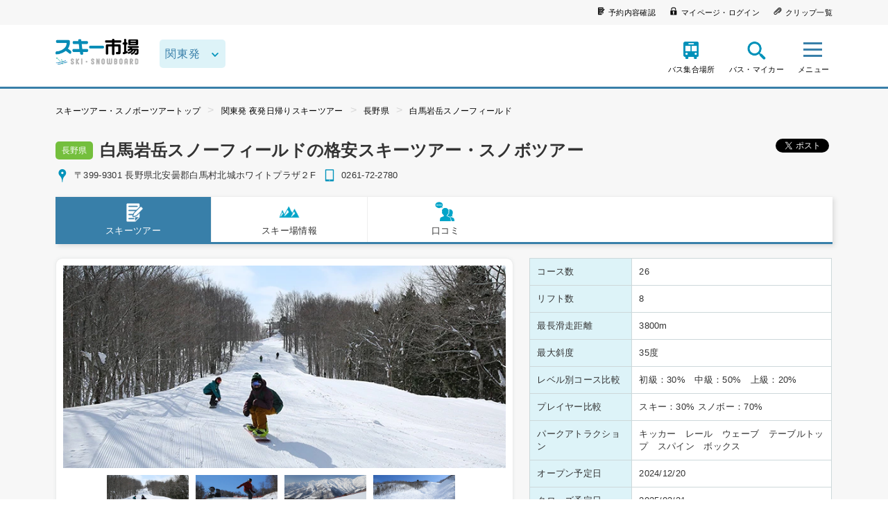

--- FILE ---
content_type: text/html;charset=UTF-8
request_url: https://www.ski-ichiba.jp/ski_area/show/iwatake?dep_area=6&tour_type=5
body_size: 129756
content:
<!DOCTYPE html>




<html lang="ja">
<head>
    <meta charset="UTF-8">
    <meta http-equiv="x-ua-compatible" content="ie=edge">
    <meta name="robots" content="noindex,follow">
    <meta name="viewport" content="width=device-width,target-densitydpi=medium-dpi,initial-scale=1,minimum-scale=1,maximum-scale=1,shrink-to-fit=no">
    <meta name="format-detection" content="telephone=no">
    <link rel="icon" href="/assets/images/common/icon.ico">
    <link rel="stylesheet" href="/assets/stylesheets/main.css" media="all">
    <link rel="stylesheet" href="https://fonts.googleapis.com/css?family=Montserrat">
    <link rel="stylesheet" href="https://fonts.googleapis.com/css?family=Dosis:700">
                <title>白馬岩岳スノーフィールドに行く格安スキーバスツアー・スノボーツアー 関東発 (夜発日帰り)｜スキーツアー・スノボーツアーならスキー市場</title>
    <meta name="description" content="白馬岩岳スノーフィールドに行く格安スキー・スノボーツアー。関東発、名古屋発、関西発のバスツアーやマイカープランを販売中です。24時間オンライン予約ＯＫ！カード・コンビニ支払い手数料無料の格安・激安スキーツアーはスキー市場で！ ">
    <meta name="keywords" content="白馬岩岳スノーフィールド,白馬岩岳スノーフィールド,バス,ツアー,スキー,スノボー,格安,関東発,日帰り,マイカー">
    <meta property="og:url" content="https://www.ski-ichiba.jp/ski_area/show/iwatake?dep_area=6&amp;tour_type=5">
    <meta property="og:type" content="article">
    <meta property="og:title" content="白馬岩岳スノーフィールドに行く格安スキーバスツアー・スノボーツアー 関東発 (夜発日帰り)｜スキーツアー・スノボーツアーならスキー市場">
    <meta property="og:description" content="シーズン160万人が訪問する格安スキー・スノボツアー予約比較サイト。関東・関西・東海・九州発の日帰りスキーツアーや、スノボーバスツアー、マイカープランのツアーを掲載。朝発バス・夜行バスのスノーボードツアーならスキー市場で！">
    <meta property="og:image" content="https://www.ski-ichiba.jp/images/nomal/672">
    <meta property="og:locale" content="ja_JP">
    <!-- Google Tag Manager -->
    <script>(function(w,d,s,l,i){w[l]=w[l]||[];w[l].push({'gtm.start':
    new Date().getTime(),event:'gtm.js'});var f=d.getElementsByTagName(s)[0],
    j=d.createElement(s),dl=l!='dataLayer'?'&l='+l:'';j.async=true;j.src=
    'https://www.googletagmanager.com/gtm.js?id='+i+dl;f.parentNode.insertBefore(j,f);
    })(window,document,'script','dataLayer','GTM-5SBZVD');</script>
    <!-- End Google Tag Manager -->
    <script type="application/ld+json">
    {
        "@context": "https://schema.org",
        "@type": "FAQPage",
        "mainEntity": [
                        {
                "@type": "Question",
                "name": "スキーツアーにはどのような種類がありますか？",
                "acceptedAnswer": {
                    "@type": "Answer",
                    "text": "スキーツアーの交通手段は「バス」「新幹線」「マイカー」の3種類です。バスツアーは専用のバスに乗って集団でスキー場へ行くもので、出発時間により「朝発バスツアー」と「夜発バスツアー」に分かれます。新幹線とマイカーのツアーは、事前に送付された各種チケット(※リフト券やレンタルの引換券、切符など)を持って、直接スキー場へ行くツアーです。ここに「日帰り」「宿泊」という要素を加え、「日帰り朝発バスツアー」や「宿泊新幹線ツアー」という形でスキーツアーの販売が行われています。"
                }
            },                        {
                "@type": "Question",
                "name": "スキーツアーでは無料でレンタルができますか？",
                "acceptedAnswer": {
                    "@type": "Answer",
                    "text": "一部のスキーツアーでは、レンタルオプションが無料のプランもご用意しています。レンタルオプションが有料の場合も、普通にスキー場で借りる場合よりもお得です。スキー場やツアーにより、「スキーセットまたはボードセットのみ」や「ウェア付き」など、さまざまなオプションが存在します。各ツアーの詳細をご確認ください。"
                }
            },                        {
                "@type": "Question",
                "name": "おすすめのスキーツアーは何ですか？",
                "acceptedAnswer": {
                    "@type": "Answer",
                    "text": "現在最も人気があるスキーツアーは「朝発日帰りバスツアー」です。日帰りですから、宿泊ツアーのように多くの荷物を用意する必要はありません。スキー場での滞在時間も、早朝に出発することで十分長く確保されています。出発地の多さも魅力で、関東では新宿・池袋・東京をはじめとした24ヵ所から利用しやすい場所を探すことが可能です。他のタイプのツアーにもそれぞれメリットはありますが、初めてのスキーツアーには、このスタンダードな朝発日帰りバスツアーがおすすめです。"
                }
            }                    ]
    }
    </script>
</head>
<body class="">
<!-- Google Tag Manager (noscript) -->
<noscript><iframe src="https://www.googletagmanager.com/ns.html?id=GTM-5SBZVD"
height="0" width="0" style="display:none;visibility:hidden"></iframe></noscript>
<!-- End Google Tag Manager (noscript) -->
  <header class="site-header">
    <div class="site-header__s-navi">
      <div class="site-header__s-navi__box">
                <ul class="site-header__s-navi__inner">
          <li><a href="https://yoyaku.tramaru.com/marche/ReserveConfirm?ReturnUrl"><i class="icon icon-confirm"></i><span>予約内容確認</span></a></li>
          <li><a href="https://yoyaku.tramaru.com/marche/AccountMenu"><i class="icon icon-mypage"></i><span>マイページ・ログイン</span></a></li>
          <li><a href="https://yoyaku.tramaru.com/marche/ClipList"><i class="icon icon-clip"></i><span>クリップ一覧</span></a></li>
        </ul>
      </div>
    </div>

    <div class="site-header__header-container">
      <div class="site-header__logo">
        <a href="/">
          <picture><img src="/assets/images/common/logo.png" data-pin-no-hover="true" alt="スキー市場 SKI SNOWBOARD"></picture>
        </a>
      </div>

                    <form class="h-area-select block-sp" action="">
          <select class="h-area-select__select form-area" dir="ltr">
            <option value="" data-area-id="" data-area-url="">出発地域</option>
                                                                                          <option value="6" data-area-id="6" data-area-url="kanto/" selected>関東発</option>
                                                                                                                                          <option value="4" data-area-id="4" data-area-url="tokai/">東海発</option>
                                                                                                                                                                                                      <option value="26" data-area-id="26" data-area-url="kyushu/">九州発</option>
                                                                                                                                                                        <option value="11" data-area-id="11" data-area-url="kansai/">関西発</option>
                                        </select>
        </form>
      
      <nav class="header-navi">
        <ul class="header-navi__function">
                    <li class="header-navi__function-item">
            <a href="/terminal/">
              <i class="icon icon-setplace"></i><span class="header-navi__name-setplace">バス集合場所</span>
            </a>
          </li>
                    <li class="header-navi__function-item">
            <a class="search-modal-button" href="#searchform">
              <i class="icon icon-searchview"></i><span class="header-navi__name-search">バス・マイカー</span>
            </a>
          </li>
        </ul>
                <div class="site-header__sp-navi-button site-header__sp-navi-button">
          <div class="header-navi__search-toggle">
            <div class="navi-button"><span></span><span></span><span></span></div><span class="header-navi__name">メニュー</span>
          </div>
        </div>

                <div class="header-navi__search toggle-button">
          <div class="header-navi__search-toggle">
            <div class="navi-button"><span></span><span></span><span></span></div><span class="header-navi__name">メニュー</span><span class="header-navi__name-toggle"></span>
          </div>
          <ul class="header-navi__list toggle-body">
            <div class="header-navi__list__body">
              <p><i class="icon icon-search-white"></i>探す</p>
              <li class="header-navi__item">
                <a class="search-modal-button" href="#searchform">
                  出発地・プランから探す<div class="arrow-link"><i class="icon link-arrow-right"></i></div>
                </a>
              </li>
              <li class="header-navi__item">
                <a href="/ski_area/gelande/">
                  スキー場から探す<div class="arrow-link"><i class="icon link-arrow-right"></i></div>
                </a>
              </li>
              <li class="header-navi__item">
                <a href="/kanto/special/">
                  特集から探す<div class="arrow-link"><i class="icon link-arrow-right"></i></div>
                </a>
              </li>
              <li class="header-navi__item">
                <a href="/hotel/">
                  ホテル一覧<div class="arrow-link"><i class="icon link-arrow-right"></i></div>
                </a>
              </li>
            </div>

            <div class="header-navi__list__body">
              <p><i class="icon icon-user-white"></i>ユーザーページ</p>
              <li class="header-navi__item">
                <a href="https://yoyaku.tramaru.com/marche/AccountMenu/">
                  マイページ・ログイン<div class="arrow-link"><i class="icon link-arrow-right"></i></div>
                </a>
              </li>
              <li class="header-navi__item">
                <a href="https://yoyaku.tramaru.com/marche/ReserveConfirm?ReturnUrl">
                  予約確認・取り消し<div class="arrow-link"><i class="icon link-arrow-right"></i></div>
                </a>
              </li>
            </div>

            <div class="header-navi__list__body">
              <li class="header-navi__item">
                <a href="/topics/">
                  お知らせ<div class="arrow-link"><i class="icon link-arrow-right"></i></div>
                </a>
              </li>
              <li class="header-navi__item">
                <a href="/contact/">
                  お問い合わせ<div class="arrow-link"><i class="icon link-arrow-right"></i></div>
                </a>
              </li>
              <li class="header-navi__item">
                <a href="/information/">
                  ツアーインフォメーション<div class="arrow-link"><i class="icon link-arrow-right"></i></div>
                </a>
              </li>
              <li class="header-navi__item">
                <a href="/qa/qa-3/">
                  キャンセル変更について<div class="arrow-link"><i class="icon link-arrow-right"></i></div>
                </a>
              </li>
              <li class="header-navi__item">
                <a href="/under20/">
                  未成年の方へ<div class="arrow-link"><i class="icon link-arrow-right"></i></div>
                </a>
              </li>
              <li class="header-navi__item">
                <a href="/fair/safety/">
                  安全運行の取り組みについて<div class="arrow-link"><i class="icon link-arrow-right"></i></div>
                </a>
              </li>
            </div>
          </ul>
        </div>
      </nav>

            <nav class="header-navi-sp">
        <button class="header-navi-sp__close header-navi-sp__close" type="button"><span class="icon icon-close"></span></button>
        <ul>
          <div class="header-navi__list__body">
            <p><i class="icon icon-search-white"></i>探す</p>
            <li class="header-navi__item">
              <a class="search-modal-button" href="#searchform">
                出発地・プランから探す<div class="arrow-link"><i class="icon link-arrow-right"></i></div>
              </a>
            </li>
            <li class="header-navi__item">
              <a href="/ski_area/gelande/">
                スキー場から探す<div class="arrow-link"><i class="icon link-arrow-right"></i></div>
              </a>
            </li>
            <li class="header-navi__item">
              <a href="/special/">
                特集から探す<div class="arrow-link"><i class="icon link-arrow-right"></i></div>
              </a>
            </li>
            <li class="header-navi__item">
              <a href="/hotel/">
                ホテル一覧<div class="arrow-link"><i class="icon link-arrow-right"></i></div>
              </a>
            </li>
          </div>

          <div class="header-navi__list__body">
            <p><i class="icon icon-user-white"></i>ユーザーページ</p>
            <li class="header-navi__item">
              <a href="https://yoyaku.tramaru.com/marche/AccountMenu">
                マイページ・ログイン<div class="arrow-link"><i class="icon link-arrow-right"></i></div>
              </a>
            </li>
            <li class="header-navi__item">
              <a href="https://yoyaku.tramaru.com/marche/ReserveConfirm?ReturnUrl">
                予約確認・取り消し<div class="arrow-link"><i class="icon link-arrow-right"></i></div>
              </a>
            </li>
          </div>

          <div class="header-navi__list__body">
            <li class="header-navi__item">
              <a href="/topics/">
                お知らせ<div class="arrow-link"><i class="icon link-arrow-right"></i></div>
              </a>
            </li>
            <li class="header-navi__item">
              <a href="/contact/">
                お問い合わせ<div class="arrow-link"><i class="icon link-arrow-right"></i></div>
              </a>
            </li>
            <li class="header-navi__item">
              <a href="/information/">
                ツアーインフォメーション<div class="arrow-link"><i class="icon link-arrow-right"></i></div>
              </a>
            </li>
            <li class="header-navi__item">
              <a href="/qa/qa-3/">
                キャンセル変更について<div class="arrow-link"><i class="icon link-arrow-right"></i></div>
              </a>
            </li>
            <li class="header-navi__item">
              <a href="/under20/">
                未成年の方へ<div class="arrow-link"><i class="icon link-arrow-right"></i></div>
              </a>
            </li>
            <li class="header-navi__item">
              <a href="/fair/safety/">
                安全運行の取り組みについて<div class="arrow-link"><i class="icon link-arrow-right"></i></div>
              </a>
            </li>
          </div>
        </ul>
      </nav>
    </div>
  </header>





  <script>
    var newHistory = JSON.parse('{"kbn":"gelande","id":6006,"image_pass":"\/images\/original\/34","pref":"\u9577\u91ce\u770c","title":"\u767d\u99ac\u5ca9\u5cb3\u30b9\u30ce\u30fc\u30d5\u30a3\u30fc\u30eb\u30c9","course_count":"26","maximum_run_distance":"3800","upper_lower_price":"12,800\u5186\u301c19,900\u5186","url":"\/ski_area\/show\/iwatake?dep_area=6&tour_type=5","saved_date":"2026\/01\/24 07:02:51"}');
  </script>
<div class="site-container">
  <main class="layout">
    <input type="hidden" id="gelandes_search_id" value="6006">
          <div class="breadcrumb">
        <ul class="breadcrumb__list">
                      <li><a href="/">スキーツアー・スノボーツアートップ</a></li>
                      <li><a href="/ski_area/?dep_area=6&amp;tour_type=5">関東発 夜発日帰りスキーツアー</a></li>
                      <li><a href="/ski_area/gelande/?first_select=group_area&amp;group_area_ids[]=246&amp;group_area_ids[]=247&amp;group_area_ids[]=248&amp;group_area_ids[]=249&amp;group_area_ids[]=250&amp;group_area_ids[]=251">長野県</a></li>
                      <li><a href="/ski_area/show/iwatake/?dep_area=6&amp;tour_type=5">白馬岩岳スノーフィールド</a></li>
                  </ul>
      </div>
    
    <div class="skiplace-detail">
      <div class="skiplace-detail-title">
        <div class="skiplace-detail-title-h1">
          <span class="icon-pref">長野県</span>          <h1 class="page-title">白馬岩岳スノーフィールドの格安スキーツアー・スノボツアー</h1>
        </div>
        <div class="skiplace-address">
          <div class="address">
                          <i class="icon icon-area"></i>
                              〒399-9301                                            長野県北安曇郡白馬村北城ホワイトプラザ２F                                    </div>
          <div class="tel">
                          <i class="icon icon-tel"></i>0261-72-2780                      </div>
        </div>
        <ul class="sns">
          <li class="twitter"><a class="twitter-share-button" href="https://twitter.com/share">Tweet</a></li>
          <li class="facebook">
            <div class="fb-like" data-layout="button_count"></div>
          </li>
        </ul>
      </div>
      <div class="skiplace-detail-main-data">
        <nav class="skiplace-detail-main-data-nav" id="place-nav">
          <ul class="col5">
            <li class="current">
              <a href="/kanto/ski_area/show/iwatake/?dep_area=6&tour_type=5"><i class="icon icon-note"></i>スキーツアー</a>
            </li>
            <li>
              <a href="/kanto/ski_area/show/iwatake/info/?dep_area=6&tour_type=5"><i class="icon icon-mountain"></i>スキー場情報</a>
            </li>
                                      <li>
                <a href="/kanto/ski_area/show/iwatake/review/?dep_area=6&tour_type=5"><i class="icon icon-review"></i>口コミ</a>
              </li>
                                  </ul>
        </nav>

                  <ul class="skiplace-detail-main-data-col">
                          <li class="skiplace-detail-main-data-col-img">
                <div class="skiplace-mainimage">
                                                            <img src="/images/original/34" alt="白馬岩岳スノーフィールド">
                                                                                <img src="/images/original/35" alt="白馬岩岳スノーフィールド">
                                                                                <img src="/images/original/36" alt="白馬岩岳スノーフィールド">
                                                                                <img src="/images/original/37" alt="白馬岩岳スノーフィールド">
                                                                                                                                                                                                              </div>
                <div class="skiplace-mainimage-nav">
                                                            <img src="/images/original/34" alt="白馬岩岳スノーフィールド">
                                                                                <img src="/images/original/35" alt="白馬岩岳スノーフィールド">
                                                                                <img src="/images/original/36" alt="白馬岩岳スノーフィールド">
                                                                                <img src="/images/original/37" alt="白馬岩岳スノーフィールド">
                                                                                                                                                                                                              </div>
              </li>
            
                          <li class="skiplace-detail-main-data-col-text">
                <table>
                                      <tr>
                      <th>コース数</th>
                      <td>26</td>
                    </tr>
                                                        <tr>
                      <th>リフト数</th>
                      <td>8</td>
                    </tr>
                                                        <tr>
                      <th>最長滑走距離</th>
                      <td>3800m</td>
                    </tr>
                                                        <tr>
                      <th>最大斜度</th>
                      <td>35度</td>
                    </tr>
                                                        <tr>
                      <th>レベル別コース比較</th>
                      <td>初級：30%　中級：50%　上級：20%</td>
                    </tr>
                                                        <tr>
                      <th>プレイヤー比較</th>
                      <td>スキー：30% スノボー：70%</td>
                    </tr>
                                                                          <tr>
                      <th>パークアトラクション</th>
                      <td>キッカー　レール　ウェーブ　テーブルトップ　スパイン　ボックス</td>
                    </tr>
                                      <tr>
                      <th>オープン予定日</th>
                      <td>2024/12/20</td>
                    </tr>
                    <tr>
                      <th>クローズ予定日</th>
                      <td>2025/03/31</td>
                    </tr>
                                  </table>
              </li>
                      </ul>
                <div class="skiplace-detail-main-data-text">
          <h2>北アルプスの絶景、パウダーコース、自然地形を活かした個性的なラインが揃う、全26本のコースが待っています。中級をメインにした滑りごたえのある内容です。最長滑走距離は3,800ｍ。スノーパークは初級者からOK！</h2>
          <p>白馬岩岳スノーフィールドは長野県白馬エリアでは唯一の独立峰である白馬岩岳にあるスキー場です。自然の地形を利用したバリエーション豊かなコースは、全部で２５コースもあり初心者から上級者まで楽しむことができます。 スキー場は、マウンテンサイド・ヒルサイド・ビューエリア・ビレッジサイドと４つのエリアがあり、それぞれに特色があります。マウンテンサイドは山頂に広がるエリアで初心者にも滑りやすく、北アルプスの雄大な眺望を楽しみながらすべることのできる絶好のロケーションとなっています。ヒルサイド・ビューエリアはともにビギナーからエキスパートまで楽しめるゲレンデ、ビレッジサイドはアルペンスキーの大会が多く開催されるクロスカントリーコースが最大の特徴です。 ゲレンデすぐ近くには天然温泉の「白馬塩の道温泉&quot;岩岳の湯&quot;」があり、スキーを楽しんだあとはゆっくりと温泉で疲れた体を癒すこともできます。 スキー場周辺には６つの旅館街があり、エリア内には１１０軒、周辺部にも６０軒の個性的な宿がひしめいています。特に宿泊スキー・スノボーツアーに人気の高いゲレンデです。</p>
        </div>
      </div>
      <h3 class="search-list__title">白馬岩岳スノーフィールドに行くツアー</h3>
      <section class="search-list__contents">
        <div class="search-list__conditions">
          <p>現在の検索条件</p>
          <ul>
            <li>関東発：-</li>
            <li>プラン：夜発日帰り</li>
            <li>宿泊：-</li>
            <li>金額：-</li>
            <li>日付：-</li>
            <li>リフト券：指定なし</li>
          </ul>
                      <div class="button-group skiplace-plan">
              <div class="button-group__button button-group__medium"><a class="button__link search-modal-button self-search specify-conditions" href="#searchform2">条件を変更する</a></div>
            </div>
                  </div>
                  <div class="search-list__widget">
            <form class="search-form search-form-item-detail">
              <ul>
                <li class="resultwidget"><span>2</span>件中<span>1-2</span>件</li>
                <li class="sortwidget col2">
                  <span>絞り込み</span>
                  <select class="search-form__select form-price1 select-off" name="lower_price" dir="ltr" disabled>
                    <option value="">金額を変更する</option>
                    <option value="0">下限なし</option>
                    <option value="5000">5000円〜</option>
                    <option value="10000">10000円〜</option>
                    <option value="15000">15000円〜</option>
                    <option value="20000">20000円〜</option>
                    <option value="25000">25000円〜</option>
                    <option value="30000">30000円〜</option>
                  </select>
                  <select class="search-form__select form-departure select-off" name="dep_place" dir="ltr"></select>
                </li>
              </ul>
              <div class="search-form__box box-area" style="display: none;">
                <select class="search-form__select form-area" name="dep_area" dir="ltr">
                  <option value="" data-area-id="" data-area-url="">出発地域</option>
                                                                                                                              <option value="6" data-area-id="6" data-area-url="kanto" selected>関東発</option>
                                                                                                                                                                                                <option value="4" data-area-id="4" data-area-url="tokai">東海発</option>
                                                                                                                                                                                                                                                                                    <option value="26" data-area-id="26" data-area-url="kyushu">九州発</option>
                                                                                                                                                                                                                                          <option value="11" data-area-id="11" data-area-url="kansai">関西発</option>
                                                          </select>
              </div>
              <div class="search-form__box box-area" style="display: none;">
                <select class="search-form__select form-tour-type select-off" name="tour_type" dir="ltr"></select>
              </div>
                                                      </form>
          </div>
        
        <div class="search-list__item-list">
                                                <ul class="skiplace__tour-list">
                                                                                                                                                                                                                  <li>
                          <a href="https://yoyaku.tramaru.com/marche/tourDetailSki/?tc=9462405918231">
                            <div class="tour-list-img">
                              <img class="item__image" src="https://gazou.orion-tour.co.jp/Honban/Content/images/Item/tour/946/2405/918231/sh_shg1.jpg" alt="■【横浜・お台場・東京発】夜発日帰りバスで行く!　白馬岩岳スノーフィールド">
                                                              <span class="icon-tour tour-night-2"><i class="icon icon-night-2"></i>夜発バス日帰り</span>
                                                          </div>
                            <dl>
                              <dt class="tour-list-title">■【横浜・お台場・東京発】夜発日帰りバスで行く!　白馬岩岳スノーフィールド</dt>
                                                            <dd class="tour-list-detail">
                                                                <div class="tour-list-detail-l">
                                                                  関東発                                                                </div>
                                                                                              </dd>
                                                            <dd class="tour-list-other">ツアー基本代金</dd>
                              <dd class="tour-list-price">
                                                                <span>
                                                                      12,800円〜16,300円
                                                                  </span>
                                                              </dd>
                            </dl>
                          </a>
                        </li>
                                                                                                                                                                                        <li>
                          <a href="https://yoyaku.tramaru.com/marche/tourDetailSki/?tc=9022454900010">
                            <div class="tour-list-img">
                              <img class="item__image" src="https://gazou.orion-tour.co.jp/Honban/Content/images/Item/tour/202/1854/900010/sh_shg1.jpg" alt="■●夜発日帰り　白馬岩岳スノーフィールド">
                                                              <span class="icon-tour tour-night-2"><i class="icon icon-night-2"></i>夜発バス日帰り</span>
                                                          </div>
                            <dl>
                              <dt class="tour-list-title">■●夜発日帰り　白馬岩岳スノーフィールド</dt>
                                                            <dd class="tour-list-detail">
                                                                <div class="tour-list-detail-l">
                                                                  関東発                                                                </div>
                                                                                              </dd>
                                                            <dd class="tour-list-other">ツアー基本代金</dd>
                              <dd class="tour-list-price">
                                                                <span>
                                                                      16,900円〜19,900円
                                                                  </span>
                                                              </dd>
                            </dl>
                          </a>
                        </li>
                                                                                                                                                                                                                                                                                                                                                                                                                              </ul>
            
                      
          <div class="paging"><ul><li><a class="paging-link paging__current" href="/ski_area/show/iwatake?dep_area=6&tour_type=5&pager=1">1</a></li></ul></div>
        </div>

                  <section class="history-group">
            <div class="history-group__inner">
              <h3 class="title-top-left"><i class="icon icon-note"></i>同じ検索条件の他のスキー場<span class="title-ruby">RECOMMEND</span></h3>
              <ul class="history-group__ski-list">
                                                    <li>
                    <a href="/kanto/ski_area/show/jiigatake/?dep_area=6&tour_type=5">
                      <div class="ski-list-img">
                                                  <img class="item__image" src="/images/original/1836" alt="爺ガ岳スキー場">
                                                                          <span class="icon-pref">長野県</span>
                                              </div>
                      <dl>
                        <dt class="ski-list-title">爺ガ岳スキー場</dt>
                        <dd class="ski-list-detail">コース数：5  最長滑走距離：1,500m</dd>
                                                                          <dd class="ski-list-price">料金目安：
                                                          <span>9,800円～12,300円</span>
                                                      </dd>
                                              </dl>
                    </a>
                  </li>
                                                    <li>
                    <a href="/kanto/ski_area/show/grandeco/?dep_area=6&tour_type=5">
                      <div class="ski-list-img">
                                                  <img class="item__image" src="/images/original/138" alt="EN RESORT Grandeco（旧グランデコスノーリゾート）">
                                                                          <span class="icon-pref">福島県</span>
                                              </div>
                      <dl>
                        <dt class="ski-list-title">EN RESORT Grandeco（旧グランデコスノーリゾート）</dt>
                        <dd class="ski-list-detail">コース数：13
  最長滑走距離：4,500m</dd>
                                                                          <dd class="ski-list-price">料金目安：
                                                          <span>11,700円～13,500円</span>
                                                      </dd>
                                              </dl>
                    </a>
                  </li>
                                                    <li>
                    <a href="/kanto/ski_area/show/komaruyama/?dep_area=6&tour_type=5">
                      <div class="ski-list-img">
                                                  <img class="item__image" src="/images/original/309" alt="北志賀小丸山スキー場">
                                                                          <span class="icon-pref">長野県</span>
                                              </div>
                      <dl>
                        <dt class="ski-list-title">北志賀小丸山スキー場</dt>
                        <dd class="ski-list-detail">コース数：8  最長滑走距離：2000m</dd>
                                                                          <dd class="ski-list-price">料金目安：
                                                          <span>11,900円～14,400円</span>
                                                      </dd>
                                              </dl>
                    </a>
                  </li>
                                                    <li>
                    <a href="/kanto/ski_area/show/happo/?dep_area=6&tour_type=5">
                      <div class="ski-list-img">
                                                  <img class="item__image" src="/images/original/30" alt="白馬八方尾根スキー場">
                                                                          <span class="icon-pref">長野県</span>
                                              </div>
                      <dl>
                        <dt class="ski-list-title">白馬八方尾根スキー場</dt>
                        <dd class="ski-list-detail">コース数：13  最長滑走距離：8,000m</dd>
                                                                          <dd class="ski-list-price">料金目安：
                                                          <span>12,100円～17,700円</span>
                                                      </dd>
                                              </dl>
                    </a>
                  </li>
                              </ul>
            </div>
          </section>
        
      </section>
    </div>
    <div class="search-list__item-recommend">
              <h3>白馬岩岳スノーフィールド 周辺のスキー場</h3>
        <ul class="skiplace__more-list skiplace__ski-list">
                    <li>
            <a href="/ski_area/show/hakuba-cortina/">
              <div class="tour-list-img"><img class="item__image" src="/images/original/18" alt="白馬コルチナスキー場"></div>
              <dl>
                <dt class="tour-list-title">白馬コルチナスキー場</dt>
                <dd class="tour-list-course">コース数：16</dd>
                <dd class="tour-list-ran">最長滑走距離： 3,500m</dd>
              </dl>
            </a>
          </li>
                    <li>
            <a href="/ski_area/show/goryu/">
              <div class="tour-list-img"><img class="item__image" src="/images/original/22" alt="エイブル白馬五竜＆Ｈａｋｕｂａ47"></div>
              <dl>
                <dt class="tour-list-title">エイブル白馬五竜＆Ｈａｋｕｂａ47</dt>
                <dd class="tour-list-course">コース数：23</dd>
                <dd class="tour-list-ran">最長滑走距離： 6,400m</dd>
              </dl>
            </a>
          </li>
                    <li>
            <a href="/ski_area/show/happo/">
              <div class="tour-list-img"><img class="item__image" src="/images/original/30" alt="白馬八方尾根スキー場"></div>
              <dl>
                <dt class="tour-list-title">白馬八方尾根スキー場</dt>
                <dd class="tour-list-course">コース数：13</dd>
                <dd class="tour-list-ran">最長滑走距離： 8,000m</dd>
              </dl>
            </a>
          </li>
                    <li>
            <a href="/ski_area/show/kashimayari/">
              <div class="tour-list-img"><img class="item__image" src="/images/original/38" alt="HAKUBAVALLEY 鹿島槍スキー場 ファミリーパーク"></div>
              <dl>
                <dt class="tour-list-title">HAKUBAVALLEY 鹿島槍スキー場 ファミリーパーク</dt>
                <dd class="tour-list-course">コース数：15</dd>
                <dd class="tour-list-ran">最長滑走距離： 5,000m</dd>
              </dl>
            </a>
          </li>
                    <li>
            <a href="/ski_area/show/hakuba-sanosaka/">
              <div class="tour-list-img"><img class="item__image" src="/images/original/42" alt="白馬さのさかスキー場"></div>
              <dl>
                <dt class="tour-list-title">白馬さのさかスキー場</dt>
                <dd class="tour-list-course">コース数：10</dd>
                <dd class="tour-list-ran">最長滑走距離： 2,100m</dd>
              </dl>
            </a>
          </li>
                    <li>
            <a href="/ski_area/show/hakuba-norikura/">
              <div class="tour-list-img"><img class="item__image" src="/images/original/26" alt="白馬乗鞍温泉スキー場"></div>
              <dl>
                <dt class="tour-list-title">白馬乗鞍温泉スキー場</dt>
                <dd class="tour-list-course">コース数：15</dd>
                <dd class="tour-list-ran">最長滑走距離： 2,500m</dd>
              </dl>
            </a>
          </li>
                    <li>
            <a href="/ski_area/show/tsugaike/">
              <div class="tour-list-img"><img class="item__image" src="/images/original/46" alt="つがいけマウンテンリゾート（栂池高原）"></div>
              <dl>
                <dt class="tour-list-title">つがいけマウンテンリゾート（栂池高原）</dt>
                <dd class="tour-list-course">コース数：9</dd>
                <dd class="tour-list-ran">最長滑走距離： 4,900m</dd>
              </dl>
            </a>
          </li>
                  </ul>
        <div class="more more-ski">もっと見る</div>
                    <h3>白馬岩岳スノーフィールド 周辺のホテル</h3>
        <ul class="skiplace__more-list skiplace__hotel-list">
                    <li>
            <a href="/hotel/hotels/show/262021/">
              <div class="tour-list-img">
                                  <img class="item__image" src="/images/original/485" alt="">
                              </div>
              <dl>
                <dt class="tour-list-title">ヴィラ・スコーレ白馬</dt>
                <dd class="tour-list-price">
                  <span>
                                                          </span>
                </dd>
                              </dl>
            </a>
          </li>
                    <li>
            <a href="/hotel/hotels/show/262024/">
              <div class="tour-list-img">
                                  <img class="item__image" src="/images/original/484" alt="">
                              </div>
              <dl>
                <dt class="tour-list-title">ラ・モンターニュ・フルハタ別館</dt>
                <dd class="tour-list-price">
                  <span>
                                                          </span>
                </dd>
                              </dl>
            </a>
          </li>
                  </ul>
        <div class="more more-hotel">もっと見る</div>
          </div>
          <div class="breadcrumb-footer">
        <ul class="breadcrumb__list">
                      <li>
              <a href="/">スキーツアー・スノボーツアートップ</a>
            </li>
                      <li>
              <a href="/ski_area/?dep_area=6&amp;tour_type=5">関東発 夜発日帰りスキーツアー</a>
            </li>
                      <li>
              <a href="/ski_area/gelande/?first_select=group_area&amp;group_area_ids[]=246&amp;group_area_ids[]=247&amp;group_area_ids[]=248&amp;group_area_ids[]=249&amp;group_area_ids[]=250&amp;group_area_ids[]=251">長野県</a>
            </li>
                      <li>
              <a href="/ski_area/show/iwatake/?dep_area=6&amp;tour_type=5">白馬岩岳スノーフィールド</a>
            </li>
                  </ul>
      </div>
      </main>
</div>





<section class="outside-group">
  <div class="outside-group__inner">
    <ul class="outside-group__list">
      <li class="outside-group__magagine">
        <h3 class="title-top-center"><i class="icon icon-magagine"></i>SKI MAGAGINE<span class="title-ruby">スキー市場情報局</span></h3>
        <ul class="magagine-list" data-slug="iwatake" data-size="5"></ul>
        <div class="button-group">
          <div class="button-group__button button-group__medium">
            <a class="button__link" href="https://www.ski-ichiba.jp/navi/gerande/iwatake" target="_blank" rel="noopener">もっと見る</a>
          </div>
        </div>
      </li>

                    <li class="outside-group__review">
          <h3 class="title-top-center"><i class="icon icon-review"></i>REVIEWS<span class="title-ruby">スキーツアー参加者様のお声</span></h3>
          <ul class="review-list">
            <li>
                                              <ul class="review-list__contents">
                  <li><img src="/assets/images/common/icon_review_woman.png" alt="女性"></li>
                  <li>
                    <dl>
                      <dt>
                        <a href="/kanto/ski_area/show/iwatake/">白馬岩岳スノーフィールド</a>
                      </dt>
                      <dd class="review-date">参加日2024年1月30日</dd>
                      <dd class="review-text">白馬岩岳マウンテンリゾートスキー場はとても良かったです！ただ、レンタルショップが小さかったのもあり、8:00から並んで、借りるまでに30分以上かかったのが残念でした。</dd>
                    </dl>
                  </li>
                </ul>
                          </li>
          </ul>
          <div class="button-group">
            <div class="button-group__button button-group__medium">
              <a class="button__link" href="/ski_area/show/iwatake/review/?dep_area=6&tour_type=5">もっと見る</a>
            </div>
          </div>
        </li>
          </ul>
  </div>
</section>

<footer class="site-footer">
  <div class="footer-pagetop"><a class="arrow-link" href="#pageTop"><i class="icon link-arrow-top"></i></a></div>
  <div class="footer-contents">
    <div class="footer-share__list">
      <h3>公式ソーシャルページ</h3>
      <ul>
        <li class="footer-share__item"><a href="https://www.facebook.com/ski.ichiba" target="_blank" rel="noopener noreferrer nofollow"><i class="icon icon-facebook"></i></a></li>
        <li class="footer-share__item"><a href="https://twitter.com/ski_ichiba" target="_blank" rel="noopener noreferrer nofollow"><i class="icon icon-twitter"></i></a></li>
        <li class="footer-share__item"><a href="https://www.instagram.com/ski_ichiba" target="_blank" rel="noopener noreferrer nofollow"><i class="icon icon-instagram"></i></a></li>
        <li class="footer-share__item"><a href="https://www.youtube.com/@ski-ichiba_tm" target="_blank" rel="noopener noreferrer nofollow"><i class="icon icon-youtube"></i></a></li>
      </ul>
    </div>
  </div>

  <div class="footer-guidance">
    <div class="footer-guidance__inner">
      <h4>各種ご案内</h4>
      <ul>
        <li><a href="https://www.chubbtravelinsurance.jp/DTA/?brokerCode=tmarche" target="_blank" rel="noopener">CHUBB国内旅行保険</a></li>
        <li><a href="https://www.t-marche.com/kanyu/" target="_blank" rel="noopener">勧誘方針</a></li>
      </ul>
    </div>
  </div>

    
  <div class="footer-nav">
    <div class="footer-nav__inner">
      <div class="footer-nav__inner__link">
        <h3>出発地から探す</h3>
        <div class="footer-nav__inner__link__dep">
          <div class="footer-nav__inner__link__dep__inner__50">
            <p>関東発</p>
            <div class="footer-nav__inner__link__dep__kanto">
              <ul>
                <li><a href="/kanto/ski_area/?dep_area=6&dep_place=7">新宿発</a></li>
                <li><a href="/kanto/ski_area/?dep_area=6&dep_place=76">東京発</a></li>
                <li><a href="/kanto/ski_area/?dep_area=6&dep_place=77">池袋発</a></li>
                <li><a href="/kanto/ski_area/?dep_area=6&dep_place=80">町田発</a></li>
                <li><a href="/kanto/ski_area/?dep_area=6&dep_place=82">北千住発</a></li>
                <li><a href="/kanto/ski_area/?dep_area=6&dep_place=85">立川発</a></li>
              </ul>
              <ul>
                <li><a href="/kanto/ski_area/?dep_area=6&dep_place=10">大宮発</a></li>
                <li><a href="/kanto/ski_area/?dep_area=6&dep_place=79">川越発</a></li>
                <li><a href="/kanto/ski_area/?dep_area=6&dep_place=84">所沢発</a></li>
                <li><a href="/kanto/ski_area/?dep_area=6&dep_place=86">新越谷発</a></li>
                <li><a href="/kanto/ski_area/?dep_area=6&dep_place=87">春日部発</a></li>
              </ul>
              <ul>
                <li><a href="/kanto/ski_area/?dep_area=6&dep_place=111">横浜発</a></li>
                <li><a href="/kanto/ski_area/?dep_area=6&dep_place=89">川崎発</a></li>
                <li><a href="/kanto/ski_area/?dep_area=6&dep_place=88">武蔵小杉発</a></li>
              </ul>
              <ul>
                <li><a href="/kanto/ski_area/?dep_area=6&dep_place=95">松戸発</a></li>
                <li><a href="/kanto/ski_area/?dep_area=6&dep_place=75">柏発</a></li>
                <li><a href="/kanto/ski_area/?dep_area=6&dep_place=91">流山発</a></li>
                <li><a href="/kanto/ski_area/?dep_area=6&dep_place=94">西船橋発</a></li>
                <li><a href="/kanto/ski_area/?dep_area=6&dep_place=90">津田沼発</a></li>
                <li><a href="/kanto/ski_area/?dep_area=6&dep_place=8">千葉発</a></li>
              </ul>
              <ul>
                <li><a href="/kanto/ski_area/?dep_area=6&dep_place=98">水戸発</a></li>
                <li><a href="/kanto/ski_area/?dep_area=6&dep_place=99">日立発</a></li>
                <li><a href="/kanto/ski_area/?dep_area=6&dep_place=92">つくば発</a></li>
                <li><a href="/kanto/ski_area/?dep_area=6&dep_place=93">土浦発</a></li>
              </ul>
            </div>
          </div>
          <div class="footer-nav__inner__link__dep__inner">
            <p>関西発</p>
            <ul>
              <li><a href="/kansai/ski_area/?dep_area=11&dep_place=12">新大阪発</a></li>
              <li><a href="/kansai/ski_area/?dep_area=11&dep_place=13">京都発</a></li>
              <li><a href="/kansai/ski_area/?dep_area=11&dep_place=14">神戸発</a></li>
            </ul>
          </div>
          <div class="footer-nav__inner__link__dep__inner">
            <p>東海発</p>
            <ul>
              <li><a href="/tokai/ski_area/?dep_area=4&dep_place=5">名古屋発</a></li>
            </ul>
          </div>
          <div class="footer-nav__inner__link__dep__inner">
            <p>福岡発</p>
            <ul>
              <li><a href="/kyushu/ski_area/?dep_area=26&dep_place=28">小倉発</a></li>
              <li><a href="/kyushu/ski_area/?dep_area=26&dep_place=27">博多発</a></li>
            </ul>
          </div>
        </div>
      </div>
      <div class="footer-nav__inner__link">
        <h3>スキー場から探す</h3>
        <div class="footer-nav__inner__link__place">
          <ul>
            <li><a href="https://www.ski-ichiba.jp/ski_area/gelande/?first_select=group_area&amp;group_area_ids[]=238">青森県のスキー場</a></li>
            <li><a href="https://www.ski-ichiba.jp/ski_area/gelande/?first_select=group_area&amp;group_area_ids[]=239">岩手県のスキー場</a></li>
            <li><a href="https://www.ski-ichiba.jp/ski_area/gelande/?first_select=group_area&amp;group_area_ids[]=240">山形県のスキー場</a></li>
            <li><a href="https://www.ski-ichiba.jp/ski_area/gelande/?first_select=group_area&amp;group_area_ids[]=241">福島県のスキー場</a></li>
            <li><a href="https://www.ski-ichiba.jp/ski_area/gelande/?first_select=group_area&amp;group_area_ids[]=242">栃木県のスキー場</a></li>
            <li><a href="https://www.ski-ichiba.jp/ski_area/gelande/?first_select=group_area&amp;group_area_ids[]=243&amp;group_area_ids[]=244&amp;group_area_ids[]=245">群馬県のスキー場</a></li>
            <li><a href="https://www.ski-ichiba.jp/ski_area/gelande/?first_select=group_area&amp;group_area_ids[]=298">山梨県のスキー場</a></li>
            <li><a href="https://www.ski-ichiba.jp/ski_area/gelande/?first_select=group_area&amp;group_area_ids[]=246&amp;group_area_ids[]=247&amp;group_area_ids[]=248&amp;group_area_ids[]=249&amp;group_area_ids[]=250&amp;group_area_ids[]=251">長野県のスキー場</a></li>
            <li><a href="https://www.ski-ichiba.jp/ski_area/gelande/?first_select=group_area&amp;group_area_ids[]=252&amp;group_area_ids[]=253">新潟県のスキー場</a></li>
            <li><a href="https://www.ski-ichiba.jp/ski_area/gelande/?first_select=group_area&amp;group_area_ids[]=254">岐阜県のスキー場</a></li>
            <li><a href="https://www.ski-ichiba.jp/ski_area/gelande/?first_select=group_area&amp;group_area_ids[]=255">福井県のスキー場</a></li>
            <li><a href="https://www.ski-ichiba.jp/ski_area/gelande/?first_select=group_area&amp;group_area_ids[]=256">滋賀県のスキー場</a></li>
            <li><a href="https://www.ski-ichiba.jp/ski_area/gelande/?first_select=group_area&amp;group_area_ids[]=257">兵庫県のスキー場</a></li>
            <li><a href="https://www.ski-ichiba.jp/ski_area/gelande/?first_select=group_area&amp;group_area_ids[]=258">島根県のスキー場</a></li>
            <li><a href="https://www.ski-ichiba.jp/ski_area/gelande/?first_select=group_area&amp;group_area_ids[]=259">広島県のスキー場</a></li>
            <li><a href="https://www.ski-ichiba.jp/ski_area/gelande/?first_select=group_area&amp;group_area_ids[]=261">大分県のスキー場</a></li>
            <li><a href="https://www.ski-ichiba.jp/ski_area/gelande/?first_select=group_area&amp;group_area_ids[]=262">宮崎県のスキー場</a></li>
          </ul>
        </div>
      </div>
      <div class="footer-nav__inner__link">
        <h3>プランから探す</h3>
        <div class="footer-nav__inner__link__plan">
          <ul>
            <li><a href="/kanto/ski_area/?dep_area=6&tour_type=6&dep_place=&lower_price=&upper_price=&dep_date=&pref=&lift=303">関東発朝発日帰りバスプラン</a></li>
            <li><a href="/kanto/ski_area/?dep_area=6&tour_type=5&dep_place=&lower_price=&upper_price=&dep_date=&pref=&lift=303">関東発夜発日帰りバスプラン</a></li>
            <li><a href="/kanto/ski_area/?dep_area=6&tour_type=2&dep_place=&lower_price=&upper_price=&dep_date=&pref=&lift=303">関東発朝発宿泊バスプラン</a></li>
            <li><a href="/kanto/ski_area/?dep_area=6&tour_type=1&dep_place=&lower_price=&upper_price=&dep_date=&pref=&lift=303">関東発夜発宿泊バスプラン</a></li>
            <li><a href="/kanto/ski_area/?dep_area=6&tour_type=4&dep_place=&lower_price=&upper_price=&dep_date=&pref=&lift=303">関東発マイカー宿泊プラン</a></li>
            <li><a href="/kanto/ski_area/?dep_area=6&tour_type=10&dep_place=&lower_price=&upper_price=&dep_date=&pref=&lift=303">関東発マイカー日帰りプラン</a></li>
            <li><a href="/shinkansen/">関東発新幹線宿泊プラン</a></li>
            <li><a href="/shinkansen/">関東発新幹線日帰りプラン</a></li>
          </ul>
        </div>
        <div class="footer-nav__inner__link__plan">
          <ul>
            <li><a href="/kansai/ski_area/?dep_area=11&tour_type=6&dep_place=&lower_price=&upper_price=&dep_date=&pref=&lift=303">関西発朝発日帰りバスプラン</a></li>
            <li><a href="/kansai/ski_area/?dep_area=11&tour_type=5&dep_place=&lower_price=&upper_price=&dep_date=&pref=&lift=303">関西発夜発日帰りバスプラン</a></li>
            <li><a href="/kansai/ski_area/?dep_area=11&tour_type=1&dep_place=&lower_price=&upper_price=&dep_date=&pref=&lift=303">関西発夜発宿泊バスプラン</a></li>
            <li><a href="/kansai/ski_area/?dep_area=11&tour_type=2&dep_place=&lower_price=&upper_price=&dep_date=&pref=&lift=303">関西発朝発宿泊バスプラン</a></li>
            <li><a href="/kansai/ski_area/?dep_area=11&tour_type=4&dep_place=&lower_price=&upper_price=&dep_date=&pref=&lift=303">関西発マイカー宿泊プラン</a></li>
            <li><a href="/kansai/ski_area/?dep_area=11&tour_type=10&dep_place=&lower_price=&upper_price=&dep_date=&pref=&lift=303">関西発マイカー日帰りプラン</a></li>
          </ul>
        </div>
        <div class="footer-nav__inner__link__plan">
          <ul>
            <li><a href="/tokai/ski_area/?dep_area=4&tour_type=6&dep_place=&lower_price=&upper_price=&dep_date=&pref=&lift=303">名古屋発朝発日帰りバスプラン</a></li>
            <li><a href="/tokai/ski_area/?dep_area=4&tour_type=5&dep_place=&lower_price=&upper_price=&dep_date=&pref=&lift=303">名古屋発夜発日帰りバスプラン</a></li>
            <li><a href="/tokai/ski_area/?dep_area=4&tour_type=2&dep_place=&lower_price=&upper_price=&dep_date=&pref=&lift=303">名古屋発朝発宿泊バスプラン</a></li>
            <li><a href="/tokai/ski_area/?dep_area=4&tour_type=1&dep_place=&lower_price=&upper_price=&dep_date=&pref=&lift=303">名古屋発夜発宿泊バスプラン</a></li>
            <li><a href="/tokai/ski_area/?dep_area=4&tour_type=4&dep_place=&lower_price=&upper_price=&dep_date=&pref=&lift=303">名古屋発マイカー宿泊プラン</a></li>
            <li><a href="/tokai/ski_area/?dep_area=4&tour_type=10&dep_place=&lower_price=&upper_price=&dep_date=&pref=&lift=303">名古屋発マイカー日帰りプラン</a></li>
          </ul>
        </div>
        <div class="footer-nav__inner__link__plan">
          <ul>
            <li><a href="/kyushu/ski_area/?dep_area=26&tour_type=6&dep_place=&lower_price=&upper_price=&dep_date=&pref=&lift=303">九州発朝発日帰りバスプラン</a></li>
            <li><a href="/kyushu/ski_area/?dep_area=26&tour_type=5&dep_place=&lower_price=&upper_price=&dep_date=&pref=&lift=303">九州発夜発日帰りバスプラン</a></li>
            <li><a href="/kyushu/ski_area/?dep_area=26&tour_type=2&dep_place=&lower_price=&upper_price=&dep_date=&pref=&lift=303">九州発朝発宿泊バスプラン</a></li>
            <li><a href="/kyushu/ski_area/?dep_area=26&tour_type=1&dep_place=&lower_price=&upper_price=&dep_date=&pref=&lift=303">九州発夜発宿泊バスプラン</a></li>
          </ul>
        </div>
        <div class="footer-nav__inner__link__plan">
          <ul>
            <li><a href="/navi/lift/">リフト券・割引券</a></li>
          </ul>
        </div>
      </div>
      <ul class="footer-nav__inner__link__corp">
        <li><a href="/terminal/">バス集合場所一覧</a></li>
        <li><a href="/information/">ツアーインフォメーション</a></li>
        <li><a href="/under20/">親権者同意書</a></li>
        <li><a href="/payment/">お支払い方法について</a></li>
      </ul>
      <ul class="footer-nav__inner__link__corp">
        <li><a href="/fair/safety/">安全運行の取り組み</a></li>
        <li><a href="/qa/">よくある質問</a></li>
        <li><a href="/contact/">お問い合わせ</a></li>
        <li><a href="/condition/">国内旅行条件</a></li>
        <li><a href="/company/">会社概要</a></li>
        <li><a href="/privacy_plicy/">プライバシーポリシー</a></li>
        <li><a href="/condition/condition-hyoshiki/">標識・約款</a></li>
      </ul>
      <ul class="copyright">
        <li>東京都知事登録旅行業第2-6256号　株式会社トラベルマルシェ</li>
        <li>&copy;Travel Marche Co., Ltd.  All Right Reserved</li>
        <li><a href="javascript:void(0)" id="cobrowse">画面共有サポート</a></li>
      </ul>
    </div>
  </div>
</footer>

<div class="modal-search remodal tab-wrap" data-remodal-id="searchform">
  <button class="remodal-close" data-remodal-action="close"></button>
  <ul class="modal-tab-nav">
    <li class="tab-btn current"><i class="icon icon-mountain"></i>出発地・プラン<br>から探す</li>
    <li class="tab-btn"><i class="icon icon-hotel"></i>スキー場・ホテル名<br>から探す</li>
  </ul>
  <div class="tab-wrap-2">
    <ul class="modal-tab-contents modal-search-inner">
      <li class="tab-contents current">
        <ul class="modal-tab-nav">
          <li class="tab-btn-2 current-2"><i class="icon icon-bus-svg"></i>バス・マイカー</li>
          <li class="tab-btn-2"><i class="icon icon-train-svg"></i>JR＋宿/JR＋日帰り</li>
        </ul>
        <ul class="modal-tab-contents">
          <li class="tab-contents-2 current-2">
            <form class="search-form" id="single-search-form" action="">
              <div class="search-form__box box-area">
                <p><i class="icon icon-area"></i><span>出発地域</span></p>
                <select class="search-form__select form-area-foot" name="dep_area" dir="ltr">
                  <option value="" data-area-id="" data-area-url="">出発地域</option>
                                                                                                                              <option value="6" data-area-id="6" data-area-url="kanto" selected>関東発</option>
                                                                                                                                                                                                <option value="4" data-area-id="4" data-area-url="tokai">東海発</option>
                                                                                                                                                                                                                                                                                    <option value="26" data-area-id="26" data-area-url="kyushu">九州発</option>
                                                                                                                                                                                                                                          <option value="11" data-area-id="11" data-area-url="kansai">関西発</option>
                                                          </select>
              </div>
              <div class="search-form__box box-area">
                <p><i class="icon icon-plan"></i><span>プラン</span></p>
                <select class="search-form__select form-tour-type select-off" name="tour_type" dir="ltr" disabled></select>
              </div>
              <div class="search-form__box box-departure not-selected">
                <p><i class="icon icon-place"></i><span>出発場所</span></p>
                <select class="search-form__select form-departure select-off" name="dep_place" dir="ltr" disabled></select>
              </div>
              <div class="search-form__box box-stay not-selected">
                <p><i class="icon icon-hotel"></i><span>宿泊</span></p>
                <select class="search-form__select form-stay select-off" name="stay_days" dir="ltr" disabled>
                  <option value="">指定なし（宿泊日数）</option>
                  <option value="1">１泊</option>
                  <option value="2">２泊</option>
                </select>
              </div>
              <div class="search-form__box box-price not-selected">
                <p><i class="icon icon-price"></i><span>金額</span></p>
                <ul class="serch-form__price">
                  <li>
                    <select class="search-form__select form-price1 select-off" name="lower_price" dir="ltr" disabled>
                      <option value="0">下限なし</option>
                      <option value="5000">5000円</option>
                      <option value="10000">10000円</option>
                      <option value="15000">15000円</option>
                      <option value="20000">20000円</option>
                      <option value="25000">25000円</option>
                      <option value="30000">30000円</option>
                    </select>
                  </li>
                  <li>-</li>
                  <li>
                    <select class="search-form__select form-price2 select-off" name="upper_price" dir="ltr" disabled>
                      <option value="0">上限なし</option>
                      <option value="5000">5000円</option>
                      <option value="10000">10000円</option>
                      <option value="15000">15000円</option>
                      <option value="20000">20000円</option>
                      <option value="25000">25000円</option>
                      <option value="30000">30000円</option>
                    </select>
                  </li>
                </ul>
              </div>
              <div class="search-form__box box-schedule not-selected">
                <p><i class="icon icon-cheapest-2"></i><span>出発日</span></p>
                <div class="search-form__flex">
                  <select class="search-form__select form-schedule1 select-off" name="dep_date" dir="ltr" disabled></select>
                </div>
              </div>
              <div class="search-form__box box-pref not-selected">
                <p><i class="icon icon-place"></i><span>都道府県</span></p>
                <select class="search-form__select form-pref select-off" name="pref" dir="ltr" disabled>
                  <option value="">スキー場を指定</option>
                                          <option value="03">岩手県</option>
                                          <option value="06">山形県</option>
                                          <option value="07">福島県</option>
                                          <option value="09">栃木県</option>
                                          <option value="10">群馬県</option>
                                          <option value="15">新潟県</option>
                                          <option value="18">福井県</option>
                                          <option value="19">山梨県</option>
                                          <option value="20">長野県</option>
                                          <option value="25">滋賀県</option>
                                          <option value="28">兵庫県</option>
                                          <option value="32">島根県</option>
                                          <option value="34">広島県</option>
                                    </select>
              </div>
              <div class="search-form__box box-lift not-selected">
                <p><i class="icon icon-lift"></i><span>リフト券</span></p>
                <select class="search-form__select form-lift select-off" name="lift" dir="ltr" disabled>
                  <option value="" selected>リフト券 指定なし</option>
                  <option value="303" >リフト券 付き</option>
                  <option value="440" >リフト券 なし</option>
                </select>
              </div>
              <div class="button-group">
                <div class="button-group__button button-group__large">
                  <button class="main-search-button search-form__button button__link form-search-button button__link-disabled" id="main-search-action" type="button" disabled><i class="icon icon-search"></i>検 索</button>
                </div>
              </div>
            </form>
          </li>
          <li class="tab-contents-2">
            <form class="search-form" data-action-url="https://dpf-tabikatsu.bigs.jp/tour/tourList" id="modal-jr-search-form">
              <div class="form-flex">
                <div class="search-form__box box-area">
                  <p><i class="icon icon-area"></i><span>出発地域</span></p>
                  <select class="search-form__select form-area-jr" name="depAreaCode" dir="ltr">
                    <option value="">出発地域</option>
                    <option value="d0" data-area-id="6" data-area-url="kanto">関東</option>
                    <option value="e0" data-area-id="4" data-area-url="tokai">中部・東海</option>
                  </select>
                </div>
                <div class="search-form__box box-area">
                  <p><i class="icon icon-place"></i><span>出発場所</span></p>
                  <select class="search-form__select form-area" name="depStation" dir="ltr">
                    <option>出発地駅</option>
                  </select>
                </div>
              </div>
              <div class="search-form__box box-schedule">
                <p><i class="icon icon-cheapest-2"></i><span>出発日</span></p>
                <div class="search-form__flex">
                  <select class="search-form__select form-schedule1 select-off" name="goDate" dir="ltr" disabled></select>
                </div>
              </div>
              <div class="search-form__box box-area not-selected">
                <p><i class="icon icon-hotel"></i><span>泊数</span></p>
                <select class="search-form__select select-off" name="nights" dir="ltr" disabled>
                  <option value="">指定なし（泊数）</option>
                  <option value="0">日帰り</option>
                  <option value="1">１泊</option>
                  <option value="2">２泊</option>
                  <option value="3">３泊</option>
                  <option value="4">４泊</option>
                </select>
              </div>
              <div class="search-form__box not-selected">
                <p><i class="icon icon-note"></i><span>1部屋あたりの人数</span></p>
                <select class="search-form__select select-off" name="paxPerRoom" dir="ltr" disabled>
                  <option value="">指定なし（1部屋あたりの人数）</option>
                  <option value="1">１名１室</option>
                  <option value="2">２名１室</option>
                  <option value="3">３名１室</option>
                  <option value="4">４名１室</option>
                  <option value="5">５名１室</option>
                  <option value="6">６名１室</option>
                  <option value="7">７名１室</option>
                  <option value="8">８名１室</option>
                  <option value="9">９名１室</option>
                </select>
              </div>
              <div class="search-form__box box-area">
                <p><i class="icon icon-area"></i><span>目的地区</span></p>
                <select class="search-form__select form-arr-area-jr select-off" name="arrArea" dir="ltr" disabled>
                  <option value="S0">目的地区</option>
                  <option value="S1">関東近郊・その他</option>
                  <option value="S2">磐梯・猪苗代</option>
                  <option value="S3">蔵王・北東北</option>
                  <option value="S4">白馬・栂池</option>
                  <option value="S5">赤倉・妙高</option>
                  <option value="S6">野沢・斑尾</option>
                  <option value="S7">志賀・北志賀</option>
                  <option value="S8">菅平</option>
                  <option value="S9">苗場・上越</option>
                </select>
              </div>
              <div class="search-form__box box-area">
                <p><i class="icon icon-mountain"></i><span>目的地地域</span></p>
                <select class="search-form__select form-arr-area select-off" name="arrAreaCode" dir="ltr" disabled>
                  <option value="">全てのスキー場</option>
                </select>
              </div>
              <input name="defaultArrAreaCode" value="S0" type="hidden">
              <input name="defaultDepAreaCode" value="d0" type="hidden">
              <input name="kodawari" value="JT2-ST1-AGT" type="hidden">
              <input name="siteCode" value="JT2" type="hidden">
              <input name="wg" value="agent:025620000-marche" type="hidden">
              <div class="button-group">
                <div class="button-group__button">
                  <button class="tour-search-button main-search-button search-form__button button__link button__link-yellow form-search-button button__link-disabled" id="main-search-action" type="button" disabled><i class="icon icon-search-blue"></i>検 索</button>
                </div>
              </div>
            </form>
          </li>
        </ul>
      </li>
    </ul>
    <li class="tab-contents">
      <div class="reservation-search__free-word">
        <form class="search-form" action="">
          <input class="search-form__input" id="autocomplete-search" type="text" placeholder="スキー場名・ホテル名から探す" autocomplete="off">
          <input type="text" name="dummy" style="display:none;" placeholder="スキー場名・ホテル名から探すフォームEnterでSubmit抑止用ダミー">
          <ul class="form-suggest"></ul>
          <div class="button-group">
            <div class="button-group__button button-group__large">
              <button class="search-form__button button__link form-search-button" id="main-search-action" type="button"><i class="icon icon-search"></i>検 索</button>
            </div>
          </div>
        </form>
      </div>
    </li>
  </div>
</div>
<div class="modal-search modal-search-inner remodal tab-wrap" data-remodal-id="searchform2">
  <button class="remodal-close" data-remodal-action="close"></button>
  <ul class="modal-tab-nav">
    <li class="tab-btn current"><i class="icon icon-bus-svg"></i>バス・マイカー</li>
    <li class="tab-btn"><i class="icon icon-train-svg"></i>JR＋宿/JR＋日帰り</li>
  </ul>
  <ul class="modal-tab-contents">
    <li class="tab-contents current">
      <form class="search-form" id="single-search-form" action="">
        <div class="search-form__box box-area">
          <p><i class="icon icon-area"></i><span>出発地域</span></p>
          <select class="search-form__select form-area-foot" name="dep_area" dir="ltr">
            <option value="" data-area-id="" data-area-url="">出発地域</option>
                                                                                          <option value="6" data-area-id="6" data-area-url="kanto" selected>関東発</option>
                                                                                                                                          <option value="4" data-area-id="4" data-area-url="tokai">東海発</option>
                                                                                                                                                                                                      <option value="26" data-area-id="26" data-area-url="kyushu">九州発</option>
                                                                                                                                                                        <option value="11" data-area-id="11" data-area-url="kansai">関西発</option>
                                        </select>
        </div>
        <div class="search-form__box box-area">
          <p><i class="icon icon-plan"></i><span>プラン</span></p>
          <select class="search-form__select form-tour-type select-off" name="tour_type" dir="ltr" disabled></select>
        </div>
        <div class="search-form__box box-departure not-selected">
          <p><i class="icon icon-place"></i><span>出発場所</span></p>
          <select class="search-form__select form-departure select-off" name="dep_place" dir="ltr" disabled></select>
        </div>
        <div class="search-form__box box-stay not-selected">
          <p><i class="icon icon-hotel"></i><span>宿泊</span></p>
          <select class="search-form__select form-stay select-off" name="stay_days" dir="ltr" disabled>
            <option value="">指定なし（宿泊日数）</option>
            <option value="1">１泊</option>
            <option value="2">２泊</option>
          </select>
        </div>
        <div class="search-form__box box-price not-selected">
          <p><i class="icon icon-price"></i><span>金額</span></p>
          <ul class="serch-form__price">
            <li>
              <select class="search-form__select form-price1 select-off" name="lower_price" dir="ltr" disabled>
                <option value="0">下限なし</option>
                <option value="5000">5000円</option>
                <option value="10000">10000円</option>
                <option value="15000">15000円</option>
                <option value="20000">20000円</option>
                <option value="25000">25000円</option>
                <option value="30000">30000円</option>
              </select>
            </li>
            <li>-</li>
            <li>
              <select class="search-form__select form-price2 select-off" name="upper_price" dir="ltr" disabled>
                <option value="0">上限なし</option>
                <option value="5000">5000円</option>
                <option value="10000">10000円</option>
                <option value="15000">15000円</option>
                <option value="20000">20000円</option>
                <option value="25000">25000円</option>
                <option value="30000">30000円</option>
              </select>
            </li>
          </ul>
        </div>
        <div class="search-form__box box-schedule not-selected">
          <p><i class="icon icon-cheapest-2"></i><span>出発日</span></p>
          <div class="search-form__flex">
            <select class="search-form__select form-schedule1 select-off" name="dep_date" dir="ltr" disabled></select>
          </div>
        </div>
        <div class="search-form__box box-pref not-selected">
          <p><i class="icon icon-place"></i><span>都道府県</span></p>
          <select class="search-form__select form-pref select-off" name="pref" dir="ltr" disabled>
            <option value="">スキー場を指定</option>
                              <option value="03">岩手県</option>
                              <option value="06">山形県</option>
                              <option value="07">福島県</option>
                              <option value="09">栃木県</option>
                              <option value="10">群馬県</option>
                              <option value="15">新潟県</option>
                              <option value="18">福井県</option>
                              <option value="19">山梨県</option>
                              <option value="20">長野県</option>
                              <option value="25">滋賀県</option>
                              <option value="28">兵庫県</option>
                              <option value="32">島根県</option>
                              <option value="34">広島県</option>
                        </select>
        </div>
        <div class="search-form__box box-gelande">
          <p><i class="icon icon-place"></i><span>スキー場</span></p>
          <div class="search-form__gelande">
            <select class="search-form__select form-gelande select-off" name="gelande" dir="ltr" disabled>
              <option value="">すべてのスキー場</option>
            </select>
          </div>
        </div>
        <div class="search-form__box box-lift not-selected">
          <p><i class="icon icon-lift"></i><span>リフト券</span></p>
          <select class="search-form__select form-lift select-off" name="lift" dir="ltr" disabled>
            <option value="" selected>リフト券 指定なし</option>
            <option value="303" >リフト券 付き</option>
            <option value="440" >リフト券 なし</option>
          </select>
        </div>
        <div class="button-group">
          <div class="button-group__button button-group__large">
            <button class="main-search-button search-form__button button__link form-search-button button__link-disabled" id="main-search-action" type="button" disabled><i class="icon icon-search"></i>検 索</button>
          </div>
        </div>
      </form>
    </li>
    <li class="tab-contents">
      <form class="search-form" data-action-url="https://dpf-tabikatsu.bigs.jp/tour/tourList" id="modal-jr-search-form-2">
        <div class="form-flex">
          <div class="search-form__box box-area">
            <p><i class="icon icon-area"></i><span>出発地域</span></p>
            <select class="search-form__select form-area-jr" name="depAreaCode" dir="ltr">
              <option value="">出発地域</option>
              <option value="d0" data-area-id="6" data-area-url="kanto">関東</option>
              <option value="e0" data-area-id="4" data-area-url="tokai">中部・東海</option>
            </select>
          </div>
          <div class="search-form__box box-area">
            <p><i class="icon icon-place"></i><span>出発場所</span></p>
            <select class="search-form__select form-area" name="depStation" dir="ltr">
              <option>出発地駅</option>
            </select>
          </div>
        </div>
        <div class="search-form__box box-schedule">
          <p><i class="icon icon-cheapest-2"></i><span>出発日</span></p>
          <div class="search-form__flex">
            <select class="search-form__select form-schedule1 select-off" name="goDate" dir="ltr" disabled></select>
          </div>
        </div>
        <div class="search-form__box box-area not-selected">
          <p><i class="icon icon-hotel"></i><span>泊数</span></p>
          <select class="search-form__select select-off" name="nights" dir="ltr" disabled>
            <option value="">指定なし（泊数）</option>
            <option value="0">日帰り</option>
            <option value="1">１泊</option>
            <option value="2">２泊</option>
            <option value="3">３泊</option>
            <option value="4">４泊</option>
          </select>
        </div>
        <div class="search-form__box not-selected">
          <p><i class="icon icon-note"></i><span>1部屋あたりの人数</span></p>
          <select class="search-form__select select-off" name="paxPerRoom" dir="ltr" disabled>
            <option value="">指定なし（1部屋あたりの人数）</option>
            <option value="1">１名１室</option>
            <option value="2">２名１室</option>
            <option value="3">３名１室</option>
            <option value="4">４名１室</option>
            <option value="5">５名１室</option>
            <option value="6">６名１室</option>
            <option value="7">７名１室</option>
            <option value="8">８名１室</option>
            <option value="9">９名１室</option>
          </select>
        </div>
        <div class="search-form__box box-area">
          <p><i class="icon icon-area"></i><span>目的地区</span></p>
          <select class="search-form__select form-arr-area-jr select-off" name="arrArea" dir="ltr" disabled>
            <option value="S0">目的地区</option>
            <option value="S1">関東近郊・その他</option>
            <option value="S2">磐梯・猪苗代</option>
            <option value="S3">蔵王・北東北</option>
            <option value="S4">白馬・栂池</option>
            <option value="S5">赤倉・妙高</option>
            <option value="S6">野沢・斑尾</option>
            <option value="S7">志賀・北志賀</option>
            <option value="S8">菅平</option>
            <option value="S9">苗場・上越</option>
          </select>
        </div>
        <div class="search-form__box box-area">
          <p><i class="icon icon-mountain"></i><span>目的地地域</span></p>
          <select class="search-form__select form-arr-area select-off" name="arrAreaCode" dir="ltr" disabled>
            <option value="">全てのスキー場</option>
          </select>
        </div>
        <input name="defaultArrAreaCode" value="S0" type="hidden">
        <input name="defaultDepAreaCode" value="d0" type="hidden">
        <input name="kodawari" value="JT2-ST1-AGT" type="hidden">
        <input name="siteCode" value="JT2" type="hidden">
        <input name="wg" value="agent:025620000-marche" type="hidden">
        <div class="button-group">
          <div class="button-group__button">
            <button class="tour-search-button main-search-button search-form__button button__link button__link-yellow form-search-button button__link-disabled" id="main-search-action" type="button" disabled><i class="icon icon-search-blue"></i>検 索</button>
          </div>
        </div>
      </form>
    </li>
  </ul>
</div>

<div class="remodal-wrapper remodal-is-opened" style="">
  <div class="calender modal-calender remodal remodal-is-initialized remodal-is-opened" data-remodal-id="modal-calender" tabindex="-1">
    <button class="remodal-close" data-remodal-action="close"></button>
    <p>出発日選択</p>
    <div class="calender-wrap">
                          <div class="calender-table-wrap">
          <ul>
            <span class="prevMonth prev">&lt; 前の月</span><span class="nextMonth next">次の月 &gt;</span>
                        <li>
              <div class="datepicker-title"><span class="datepicker-year">2026</span>年 <span class="datepicker-month">01</span>月</div>
              <table class="datepicker-calendar calender-table">
                <thead>
                <tr>
                  <th class="datepicker-week-end"><span title="日曜日">日</span></th>
                  <th><span title="月曜日">月</span></th>
                  <th><span title="火曜日">火</span></th>
                  <th><span title="水曜日">水</span></th>
                  <th><span title="木曜日">木</span></th>
                  <th><span title="金曜日">金</span></th>
                  <th class="datepicker-week-end"><span title="土曜日">土</span></th>
                </tr>
                </thead>
                <tbody class="calender-body">
                <tr>
                                                                        <td class=" sunday   state-disabled " data-day="">
                    <span class="calenderDay"></span>
                  </td>
                                                                        <td class="  state-disabled " data-day="">
                    <span class="calenderDay"></span>
                  </td>
                                                                        <td class="  state-disabled " data-day="">
                    <span class="calenderDay"></span>
                  </td>
                                                                        <td class="  state-disabled " data-day="">
                    <span class="calenderDay"></span>
                  </td>
                                                                        <td class="  state-disabled " data-day="01">
                    <span class="calenderDay">01</span>
                  </td>
                                                                        <td class="  state-disabled " data-day="02">
                    <span class="calenderDay">02</span>
                  </td>
                                                                        <td class=" saturday   state-disabled " data-day="03">
                    <span class="calenderDay">03</span>
                  </td>
                                  </tr>
                <tr>
                                                                                          <td class=" sunday   state-disabled " data-day="04">
                    <span class="calenderDay">04</span>
                  </td>
                                                                        <td class="  state-disabled " data-day="05">
                    <span class="calenderDay">05</span>
                  </td>
                                                                        <td class="  state-disabled " data-day="06">
                    <span class="calenderDay">06</span>
                  </td>
                                                                        <td class="  state-disabled " data-day="07">
                    <span class="calenderDay">07</span>
                  </td>
                                                                        <td class="  state-disabled " data-day="08">
                    <span class="calenderDay">08</span>
                  </td>
                                                                        <td class="  state-disabled " data-day="09">
                    <span class="calenderDay">09</span>
                  </td>
                                                                        <td class=" saturday   state-disabled " data-day="10">
                    <span class="calenderDay">10</span>
                  </td>
                                  </tr>
                <tr>
                                                                                          <td class=" sunday   state-disabled " data-day="11">
                    <span class="calenderDay">11</span>
                  </td>
                                                                        <td class="  state-disabled " data-day="12">
                    <span class="calenderDay">12</span>
                  </td>
                                                                        <td class="  state-disabled " data-day="13">
                    <span class="calenderDay">13</span>
                  </td>
                                                                        <td class="  state-disabled " data-day="14">
                    <span class="calenderDay">14</span>
                  </td>
                                                                        <td class="  state-disabled " data-day="15">
                    <span class="calenderDay">15</span>
                  </td>
                                                                        <td class="  state-disabled " data-day="16">
                    <span class="calenderDay">16</span>
                  </td>
                                                                        <td class=" saturday   state-disabled " data-day="17">
                    <span class="calenderDay">17</span>
                  </td>
                                  </tr>
                <tr>
                                                                                          <td class=" sunday   state-disabled " data-day="18">
                    <span class="calenderDay">18</span>
                  </td>
                                                                        <td class="  state-disabled " data-day="19">
                    <span class="calenderDay">19</span>
                  </td>
                                                                        <td class="  state-disabled " data-day="20">
                    <span class="calenderDay">20</span>
                  </td>
                                                                        <td class="  state-disabled " data-day="21">
                    <span class="calenderDay">21</span>
                  </td>
                                                                        <td class="  state-disabled " data-day="22">
                    <span class="calenderDay">22</span>
                  </td>
                                                                        <td class="  state-disabled " data-day="23">
                    <span class="calenderDay">23</span>
                  </td>
                                                                        <td class=" saturday  " data-day="24">
                    <span class="calenderDay">24</span>
                  </td>
                                  </tr>
                <tr>
                                                                                          <td class=" sunday  " data-day="25">
                    <span class="calenderDay">25</span>
                  </td>
                                                                        <td class=" " data-day="26">
                    <span class="calenderDay">26</span>
                  </td>
                                                                        <td class=" " data-day="27">
                    <span class="calenderDay">27</span>
                  </td>
                                                                        <td class=" " data-day="28">
                    <span class="calenderDay">28</span>
                  </td>
                                                                        <td class=" " data-day="29">
                    <span class="calenderDay">29</span>
                  </td>
                                                                        <td class=" " data-day="30">
                    <span class="calenderDay">30</span>
                  </td>
                                                                        <td class=" saturday  " data-day="31">
                    <span class="calenderDay">31</span>
                  </td>
                                  </tr>
                <tr>
                                                                      </tr>
                </tbody>
              </table>
            </li>
                                      <li>
              <div class="datepicker-title"><span class="datepicker-year">2026</span>年 <span class="datepicker-month">02</span>月</div>
              <table class="datepicker-calendar calender-table">
                <thead>
                <tr>
                  <th class="datepicker-week-end"><span title="日曜日">日</span></th>
                  <th><span title="月曜日">月</span></th>
                  <th><span title="火曜日">火</span></th>
                  <th><span title="水曜日">水</span></th>
                  <th><span title="木曜日">木</span></th>
                  <th><span title="金曜日">金</span></th>
                  <th class="datepicker-week-end"><span title="土曜日">土</span></th>
                </tr>
                </thead>
                <tbody class="calender-body">
                <tr>
                                                                        <td class=" sunday  " data-day="01">
                    <span class="calenderDay">01</span>
                  </td>
                                                                        <td class=" " data-day="02">
                    <span class="calenderDay">02</span>
                  </td>
                                                                        <td class=" " data-day="03">
                    <span class="calenderDay">03</span>
                  </td>
                                                                        <td class=" " data-day="04">
                    <span class="calenderDay">04</span>
                  </td>
                                                                        <td class=" " data-day="05">
                    <span class="calenderDay">05</span>
                  </td>
                                                                        <td class=" " data-day="06">
                    <span class="calenderDay">06</span>
                  </td>
                                                                        <td class=" saturday  " data-day="07">
                    <span class="calenderDay">07</span>
                  </td>
                                  </tr>
                <tr>
                                                                                          <td class=" sunday  " data-day="08">
                    <span class="calenderDay">08</span>
                  </td>
                                                                        <td class=" " data-day="09">
                    <span class="calenderDay">09</span>
                  </td>
                                                                        <td class=" " data-day="10">
                    <span class="calenderDay">10</span>
                  </td>
                                                                        <td class=" " data-day="11">
                    <span class="calenderDay">11</span>
                  </td>
                                                                        <td class=" " data-day="12">
                    <span class="calenderDay">12</span>
                  </td>
                                                                        <td class=" " data-day="13">
                    <span class="calenderDay">13</span>
                  </td>
                                                                        <td class=" saturday  " data-day="14">
                    <span class="calenderDay">14</span>
                  </td>
                                  </tr>
                <tr>
                                                                                          <td class=" sunday  " data-day="15">
                    <span class="calenderDay">15</span>
                  </td>
                                                                        <td class=" " data-day="16">
                    <span class="calenderDay">16</span>
                  </td>
                                                                        <td class=" " data-day="17">
                    <span class="calenderDay">17</span>
                  </td>
                                                                        <td class=" " data-day="18">
                    <span class="calenderDay">18</span>
                  </td>
                                                                        <td class=" " data-day="19">
                    <span class="calenderDay">19</span>
                  </td>
                                                                        <td class=" " data-day="20">
                    <span class="calenderDay">20</span>
                  </td>
                                                                        <td class=" saturday  " data-day="21">
                    <span class="calenderDay">21</span>
                  </td>
                                  </tr>
                <tr>
                                                                                          <td class=" sunday  " data-day="22">
                    <span class="calenderDay">22</span>
                  </td>
                                                                        <td class=" " data-day="23">
                    <span class="calenderDay">23</span>
                  </td>
                                                                        <td class=" " data-day="24">
                    <span class="calenderDay">24</span>
                  </td>
                                                                        <td class=" " data-day="25">
                    <span class="calenderDay">25</span>
                  </td>
                                                                        <td class=" " data-day="26">
                    <span class="calenderDay">26</span>
                  </td>
                                                                        <td class=" " data-day="27">
                    <span class="calenderDay">27</span>
                  </td>
                                                                        <td class=" saturday  " data-day="28">
                    <span class="calenderDay">28</span>
                  </td>
                                  </tr>
                <tr>
                                                                      </tr>
                </tbody>
              </table>
            </li>
                      </ul>
        </div>
                              <div class="calender-table-wrap">
          <ul>
            <span class="prevMonth prev">&lt; 前の月</span><span class="nextMonth next">次の月 &gt;</span>
                        <li>
              <div class="datepicker-title"><span class="datepicker-year">2026</span>年 <span class="datepicker-month">03</span>月</div>
              <table class="datepicker-calendar calender-table">
                <thead>
                <tr>
                  <th class="datepicker-week-end"><span title="日曜日">日</span></th>
                  <th><span title="月曜日">月</span></th>
                  <th><span title="火曜日">火</span></th>
                  <th><span title="水曜日">水</span></th>
                  <th><span title="木曜日">木</span></th>
                  <th><span title="金曜日">金</span></th>
                  <th class="datepicker-week-end"><span title="土曜日">土</span></th>
                </tr>
                </thead>
                <tbody class="calender-body">
                <tr>
                                                                        <td class=" sunday  " data-day="01">
                    <span class="calenderDay">01</span>
                  </td>
                                                                        <td class=" " data-day="02">
                    <span class="calenderDay">02</span>
                  </td>
                                                                        <td class=" " data-day="03">
                    <span class="calenderDay">03</span>
                  </td>
                                                                        <td class=" " data-day="04">
                    <span class="calenderDay">04</span>
                  </td>
                                                                        <td class=" " data-day="05">
                    <span class="calenderDay">05</span>
                  </td>
                                                                        <td class=" " data-day="06">
                    <span class="calenderDay">06</span>
                  </td>
                                                                        <td class=" saturday  " data-day="07">
                    <span class="calenderDay">07</span>
                  </td>
                                  </tr>
                <tr>
                                                                                          <td class=" sunday  " data-day="08">
                    <span class="calenderDay">08</span>
                  </td>
                                                                        <td class=" " data-day="09">
                    <span class="calenderDay">09</span>
                  </td>
                                                                        <td class=" " data-day="10">
                    <span class="calenderDay">10</span>
                  </td>
                                                                        <td class=" " data-day="11">
                    <span class="calenderDay">11</span>
                  </td>
                                                                        <td class=" " data-day="12">
                    <span class="calenderDay">12</span>
                  </td>
                                                                        <td class=" " data-day="13">
                    <span class="calenderDay">13</span>
                  </td>
                                                                        <td class=" saturday  " data-day="14">
                    <span class="calenderDay">14</span>
                  </td>
                                  </tr>
                <tr>
                                                                                          <td class=" sunday  " data-day="15">
                    <span class="calenderDay">15</span>
                  </td>
                                                                        <td class=" " data-day="16">
                    <span class="calenderDay">16</span>
                  </td>
                                                                        <td class=" " data-day="17">
                    <span class="calenderDay">17</span>
                  </td>
                                                                        <td class=" " data-day="18">
                    <span class="calenderDay">18</span>
                  </td>
                                                                        <td class=" " data-day="19">
                    <span class="calenderDay">19</span>
                  </td>
                                                                        <td class=" " data-day="20">
                    <span class="calenderDay">20</span>
                  </td>
                                                                        <td class=" saturday  " data-day="21">
                    <span class="calenderDay">21</span>
                  </td>
                                  </tr>
                <tr>
                                                                                          <td class=" sunday  " data-day="22">
                    <span class="calenderDay">22</span>
                  </td>
                                                                        <td class=" " data-day="23">
                    <span class="calenderDay">23</span>
                  </td>
                                                                        <td class=" " data-day="24">
                    <span class="calenderDay">24</span>
                  </td>
                                                                        <td class=" " data-day="25">
                    <span class="calenderDay">25</span>
                  </td>
                                                                        <td class=" " data-day="26">
                    <span class="calenderDay">26</span>
                  </td>
                                                                        <td class=" " data-day="27">
                    <span class="calenderDay">27</span>
                  </td>
                                                                        <td class=" saturday  " data-day="28">
                    <span class="calenderDay">28</span>
                  </td>
                                  </tr>
                <tr>
                                                                                          <td class=" sunday  " data-day="29">
                    <span class="calenderDay">29</span>
                  </td>
                                                                        <td class=" " data-day="30">
                    <span class="calenderDay">30</span>
                  </td>
                                                                        <td class=" " data-day="31">
                    <span class="calenderDay">31</span>
                  </td>
                                                                        <td class="  state-disabled " data-day="">
                    <span class="calenderDay"></span>
                  </td>
                                                                        <td class="  state-disabled " data-day="">
                    <span class="calenderDay"></span>
                  </td>
                                                                        <td class="  state-disabled " data-day="">
                    <span class="calenderDay"></span>
                  </td>
                                                                        <td class=" saturday   state-disabled " data-day="">
                    <span class="calenderDay"></span>
                  </td>
                                  </tr>
                <tr>
                                                                      </tr>
                </tbody>
              </table>
            </li>
                                      <li>
              <div class="datepicker-title"><span class="datepicker-year">2026</span>年 <span class="datepicker-month">04</span>月</div>
              <table class="datepicker-calendar calender-table">
                <thead>
                <tr>
                  <th class="datepicker-week-end"><span title="日曜日">日</span></th>
                  <th><span title="月曜日">月</span></th>
                  <th><span title="火曜日">火</span></th>
                  <th><span title="水曜日">水</span></th>
                  <th><span title="木曜日">木</span></th>
                  <th><span title="金曜日">金</span></th>
                  <th class="datepicker-week-end"><span title="土曜日">土</span></th>
                </tr>
                </thead>
                <tbody class="calender-body">
                <tr>
                                                                        <td class=" sunday   state-disabled " data-day="">
                    <span class="calenderDay"></span>
                  </td>
                                                                        <td class="  state-disabled " data-day="">
                    <span class="calenderDay"></span>
                  </td>
                                                                        <td class="  state-disabled " data-day="">
                    <span class="calenderDay"></span>
                  </td>
                                                                        <td class=" " data-day="01">
                    <span class="calenderDay">01</span>
                  </td>
                                                                        <td class=" " data-day="02">
                    <span class="calenderDay">02</span>
                  </td>
                                                                        <td class=" " data-day="03">
                    <span class="calenderDay">03</span>
                  </td>
                                                                        <td class=" saturday  " data-day="04">
                    <span class="calenderDay">04</span>
                  </td>
                                  </tr>
                <tr>
                                                                                          <td class=" sunday  " data-day="05">
                    <span class="calenderDay">05</span>
                  </td>
                                                                        <td class=" " data-day="06">
                    <span class="calenderDay">06</span>
                  </td>
                                                                        <td class=" " data-day="07">
                    <span class="calenderDay">07</span>
                  </td>
                                                                        <td class=" " data-day="08">
                    <span class="calenderDay">08</span>
                  </td>
                                                                        <td class=" " data-day="09">
                    <span class="calenderDay">09</span>
                  </td>
                                                                        <td class=" " data-day="10">
                    <span class="calenderDay">10</span>
                  </td>
                                                                        <td class=" saturday  " data-day="11">
                    <span class="calenderDay">11</span>
                  </td>
                                  </tr>
                <tr>
                                                                                          <td class=" sunday  " data-day="12">
                    <span class="calenderDay">12</span>
                  </td>
                                                                        <td class=" " data-day="13">
                    <span class="calenderDay">13</span>
                  </td>
                                                                        <td class=" " data-day="14">
                    <span class="calenderDay">14</span>
                  </td>
                                                                        <td class=" " data-day="15">
                    <span class="calenderDay">15</span>
                  </td>
                                                                        <td class=" " data-day="16">
                    <span class="calenderDay">16</span>
                  </td>
                                                                        <td class=" " data-day="17">
                    <span class="calenderDay">17</span>
                  </td>
                                                                        <td class=" saturday  " data-day="18">
                    <span class="calenderDay">18</span>
                  </td>
                                  </tr>
                <tr>
                                                                                          <td class=" sunday  " data-day="19">
                    <span class="calenderDay">19</span>
                  </td>
                                                                        <td class=" " data-day="20">
                    <span class="calenderDay">20</span>
                  </td>
                                                                        <td class=" " data-day="21">
                    <span class="calenderDay">21</span>
                  </td>
                                                                        <td class=" " data-day="22">
                    <span class="calenderDay">22</span>
                  </td>
                                                                        <td class=" " data-day="23">
                    <span class="calenderDay">23</span>
                  </td>
                                                                        <td class=" " data-day="24">
                    <span class="calenderDay">24</span>
                  </td>
                                                                        <td class=" saturday  " data-day="25">
                    <span class="calenderDay">25</span>
                  </td>
                                  </tr>
                <tr>
                                                                                          <td class=" sunday  " data-day="26">
                    <span class="calenderDay">26</span>
                  </td>
                                                                        <td class=" " data-day="27">
                    <span class="calenderDay">27</span>
                  </td>
                                                                        <td class=" " data-day="28">
                    <span class="calenderDay">28</span>
                  </td>
                                                                        <td class=" " data-day="29">
                    <span class="calenderDay">29</span>
                  </td>
                                                                        <td class=" " data-day="30">
                    <span class="calenderDay">30</span>
                  </td>
                                                                        <td class="  state-disabled " data-day="">
                    <span class="calenderDay"></span>
                  </td>
                                                                        <td class=" saturday   state-disabled " data-day="">
                    <span class="calenderDay"></span>
                  </td>
                                  </tr>
                <tr>
                                                                      </tr>
                </tbody>
              </table>
            </li>
                      </ul>
        </div>
                              <div class="calender-table-wrap">
          <ul>
            <span class="prevMonth prev">&lt; 前の月</span><span class="nextMonth next">次の月 &gt;</span>
                        <li>
              <div class="datepicker-title"><span class="datepicker-year">2026</span>年 <span class="datepicker-month">05</span>月</div>
              <table class="datepicker-calendar calender-table">
                <thead>
                <tr>
                  <th class="datepicker-week-end"><span title="日曜日">日</span></th>
                  <th><span title="月曜日">月</span></th>
                  <th><span title="火曜日">火</span></th>
                  <th><span title="水曜日">水</span></th>
                  <th><span title="木曜日">木</span></th>
                  <th><span title="金曜日">金</span></th>
                  <th class="datepicker-week-end"><span title="土曜日">土</span></th>
                </tr>
                </thead>
                <tbody class="calender-body">
                <tr>
                                                                        <td class=" sunday   state-disabled " data-day="">
                    <span class="calenderDay"></span>
                  </td>
                                                                        <td class="  state-disabled " data-day="">
                    <span class="calenderDay"></span>
                  </td>
                                                                        <td class="  state-disabled " data-day="">
                    <span class="calenderDay"></span>
                  </td>
                                                                        <td class="  state-disabled " data-day="">
                    <span class="calenderDay"></span>
                  </td>
                                                                        <td class="  state-disabled " data-day="">
                    <span class="calenderDay"></span>
                  </td>
                                                                        <td class=" " data-day="01">
                    <span class="calenderDay">01</span>
                  </td>
                                                                        <td class=" saturday  " data-day="02">
                    <span class="calenderDay">02</span>
                  </td>
                                  </tr>
                <tr>
                                                                                          <td class=" sunday  " data-day="03">
                    <span class="calenderDay">03</span>
                  </td>
                                                                        <td class=" " data-day="04">
                    <span class="calenderDay">04</span>
                  </td>
                                                                        <td class=" " data-day="05">
                    <span class="calenderDay">05</span>
                  </td>
                                                                        <td class=" " data-day="06">
                    <span class="calenderDay">06</span>
                  </td>
                                                                        <td class=" " data-day="07">
                    <span class="calenderDay">07</span>
                  </td>
                                                                        <td class=" " data-day="08">
                    <span class="calenderDay">08</span>
                  </td>
                                                                        <td class=" saturday  " data-day="09">
                    <span class="calenderDay">09</span>
                  </td>
                                  </tr>
                <tr>
                                                                                          <td class=" sunday  " data-day="10">
                    <span class="calenderDay">10</span>
                  </td>
                                                                        <td class=" " data-day="11">
                    <span class="calenderDay">11</span>
                  </td>
                                                                        <td class=" " data-day="12">
                    <span class="calenderDay">12</span>
                  </td>
                                                                        <td class=" " data-day="13">
                    <span class="calenderDay">13</span>
                  </td>
                                                                        <td class=" " data-day="14">
                    <span class="calenderDay">14</span>
                  </td>
                                                                        <td class=" " data-day="15">
                    <span class="calenderDay">15</span>
                  </td>
                                                                        <td class=" saturday  " data-day="16">
                    <span class="calenderDay">16</span>
                  </td>
                                  </tr>
                <tr>
                                                                                          <td class=" sunday  " data-day="17">
                    <span class="calenderDay">17</span>
                  </td>
                                                                        <td class=" " data-day="18">
                    <span class="calenderDay">18</span>
                  </td>
                                                                        <td class=" " data-day="19">
                    <span class="calenderDay">19</span>
                  </td>
                                                                        <td class=" " data-day="20">
                    <span class="calenderDay">20</span>
                  </td>
                                                                        <td class=" " data-day="21">
                    <span class="calenderDay">21</span>
                  </td>
                                                                        <td class=" " data-day="22">
                    <span class="calenderDay">22</span>
                  </td>
                                                                        <td class=" saturday  " data-day="23">
                    <span class="calenderDay">23</span>
                  </td>
                                  </tr>
                <tr>
                                                                                          <td class=" sunday  " data-day="24">
                    <span class="calenderDay">24</span>
                  </td>
                                                                        <td class=" " data-day="25">
                    <span class="calenderDay">25</span>
                  </td>
                                                                        <td class=" " data-day="26">
                    <span class="calenderDay">26</span>
                  </td>
                                                                        <td class=" " data-day="27">
                    <span class="calenderDay">27</span>
                  </td>
                                                                        <td class=" " data-day="28">
                    <span class="calenderDay">28</span>
                  </td>
                                                                        <td class=" " data-day="29">
                    <span class="calenderDay">29</span>
                  </td>
                                                                        <td class=" saturday  " data-day="30">
                    <span class="calenderDay">30</span>
                  </td>
                                  </tr>
                <tr>
                                                                                          <td class=" sunday  " data-day="31">
                    <span class="calenderDay">31</span>
                  </td>
                                                                        <td class="  state-disabled " data-day="">
                    <span class="calenderDay"></span>
                  </td>
                                                                        <td class="  state-disabled " data-day="">
                    <span class="calenderDay"></span>
                  </td>
                                                                        <td class="  state-disabled " data-day="">
                    <span class="calenderDay"></span>
                  </td>
                                                                        <td class="  state-disabled " data-day="">
                    <span class="calenderDay"></span>
                  </td>
                                                                        <td class="  state-disabled " data-day="">
                    <span class="calenderDay"></span>
                  </td>
                                                                        <td class=" saturday   state-disabled " data-day="">
                    <span class="calenderDay"></span>
                  </td>
                                  </tr>
                <tr>
                                                                      </tr>
                </tbody>
              </table>
            </li>
                          </div>
  </div>
</div>
<script>
    window.api_url = 'https://www.ski-ichiba.jp';
</script>
<script src="/assets/javascripts/vendor/jquery-3.4.1.min.js"></script>
<script src="/assets/javascripts/vendor/jquery-migrate-1.4.1.min.js"></script>
<script src="/assets/javascripts/vendor/jquery.cookie.min.js"></script>
<script src="/assets/javascripts/modules/app.js"></script>
<script async="" defer="" crossorigin="anonymous" src="https://connect.facebook.net/ja_JP/sdk.js#xfbml=1&amp;version=v4.0&amp;appId=1865133317042726&amp;autoLogAppEvents=1"></script>
<script>
  !function(d,s,id){var js,fjs=d.getElementsByTagName(s)[0],p=/^http:/.test(d.location)?'http':'https';if(!d.getElementById(id)){js=d.createElement(s);js.id=id;js.src=p+'://platform.twitter.com/widgets.js';fjs.parentNode.insertBefore(js,fjs);}}(document, 'script', 'twitter-wjs');
</script>
<script src="/assets/javascripts/vendor/slick.min.js"></script>
<script src="/assets/javascripts/vendor/underscore-min.js"></script>
<script src="/assets/javascripts/modules/mainvisual.js"></script>
<script src="/assets/javascripts/modules/mainvisual_tab.js"></script>
<script src="/assets/javascripts/modules/tab.js"></script>
<script src="/assets/javascripts/modules/top.js"></script>
<script src="/assets/javascripts/vendor/remodal.min.js"></script>
<script src="/assets/javascripts/modules/searchform.js"></script>
<script src="/assets/javascripts/modules/jr-searchform.js"></script>
<script src="/assets/javascripts/modules/search_plan.js"></script>
<script src="/assets/javascripts/modules/ski-ichiba-info.js"></script>
<script src="/assets/javascripts/modules/history.js"></script>
<script src="/assets/javascripts/modules/more.js"></script>
<script src="/assets/javascripts/modules/filter.js"></script>




</body>
</html>

--- FILE ---
content_type: text/css
request_url: https://www.ski-ichiba.jp/assets/stylesheets/main.css
body_size: 23688
content:
@charset "UTF-8";:root{--color-text:#333;--color-link:#000;--color-black:#000;--color-midblack:#333333;--color-lightblack:#636363;--color-fadeblack:#737373;--color-f-lightgray:#f6f6f6;--color-s-lightgray:#f7f7f7;--color-m-lightgray:#e4e3e2;--color-e-lightgray:#eeeeee;--color-lightgray:#ededed;--color-midgray:#d7d7d7;--color-white:#fff;--color-table:#cdd8da;--color-red:#d62b37;--color-lightred:#fee6e8;--color-yellow:#fcef38;--color-m-yellow:#ffde00;--color-blue:#387fa9;--color-m-blue:#62bdd6;--color-d-blue:#007291;--color-g-blue:#206289;--color-lightblue:#d7eff5;--color-s-lightblue:#ddf3f8;--color-f-lightblue:#f5fdff;--color-green:#74bf3d;--color-light-green:#f0f9f7;--color-magenta:#ff025b;--color-orange:#ff8900;--color-alpha01:rgba(255, 255, 255, .9);--color-alpha02:rgba(0, 0, 0, .5);--color-alpha03:rgba(252, 239, 56, .6);--color-alpha04:rgba(0, 0, 0, .3);--color-alpha05:rgba(0, 0, 0, .1);--color-alpha06:rgba(0, 0, 0, .8);--color-alpha-blue:rgba(0,95,144,0.8);--box-shadow01:0 0 5px 0 #e8ebeb;--box-shadow0-orange:0 2px 0 0 #e05600;--site-width:1120px;--width-pc:var(--site-width);--width-smartphone:768px;--slick-arrow-color:white;--slick-dot-color:#fcef38;--slick-dot-color-active:var(--slick-dot-color);--slick-opacity-default:0.75;--slick-opacity-on-hover:1;--slick-opacity-not-active:0.25}html{overflow-x:hidden}html body{display:-webkit-box;display:-ms-flexbox;display:flex;margin:0;-webkit-box-orient:vertical;-webkit-box-direction:normal;-ms-flex-direction:column;flex-direction:column;color:var(--color-text);font-family:Roboto,"Droid Sans",HiraKakuProN-W3,"Hiragino Kaku Gothic ProN","ヒラギノ角ゴ ProN W3","Hiragino Kaku Gothic Pro","ヒラギノ角ゴ Pro W3",Meiryo,"メイリオ",sans-serif;line-height:1.4;letter-spacing:.02em;word-break:break-all;word-wrap:break-word;overflow-x:hidden;-webkit-box-sizing:border-box;box-sizing:border-box}html body h1,html body h2,html body h3,html body h4,html body h5{margin:0}html body a{color:var(--color-link);text-decoration:none;-webkit-transition:.3s;transition:.3s}html body a:hover{text-decoration:none;color:var(--color-blue);-webkit-transition:.3s;transition:.3s}html body p{margin:0}html body button{outline:0}html body table{border-collapse:collapse;border:none;border-spacing:0}html body table td,html body table th{word-break:break-all;border-collapse:collapse}html body dd,html body dl{margin:0;padding:0}html body main{display:block}html body ul{margin:0;padding:0}html body ul li{list-style:none}html body .wrapper{display:block}html body .clearfix:after{content:"";clear:both;display:block}html body .br-clear{clear:both}html body select::-ms-expand{display:none}.top-page main{padding:0 0 0}.icon{display:inline-block}.icon.icon-facebook{background-image:url(/assets/images/common/icon_sns_fb.png);width:30px;height:30px;background-size:cover}.icon.icon-twitter{background-image:url(/assets/images/common/icon_sns_x.png);width:30px;height:30px;background-size:cover}.icon.icon-line{background-image:url(/assets/images/common/icon_sns_line.png);width:30px;height:30px;background-size:cover}.icon.icon-instagram{background-image:url(/assets/images/common/icon_sns_instagram.png);width:50px;height:50px;background-size:cover}.icon.icon-youtube{background-image:url(/assets/images/common/icon_sns_youtube.png);width:50px;height:50px;background-size:cover}.icon.icon-link-yellow{background-image:url(/assets/images/common/icon_link_yellow.png);width:15px;height:15px;background-size:cover}.icon.icon-link-glay{background-image:url(/assets/images/common/icon_link_glay.png);width:15px;height:15px;background-size:cover}.icon.icon-rescission{background-image:url(/assets/images/common/icon_rescission.png);width:15px;height:15px;background-size:cover}.icon.link-arrow-bottom{background-image:url(/assets/images/common/icon_arrw_btm_white.png);width:10px;height:6px;background-size:cover}.icon.icon-tour-day{background-image:url(/assets/images/common/icon_tour_day.png);width:20px;height:20px;background-size:cover}.icon.icon-tour-stay{background-image:url(/assets/images/common/icon_tour_stay.png);width:20px;height:20px;background-size:cover}.icon.icon-tour-morning{background-image:url(/assets/images/common/icon_tour_morning.png);width:20px;height:20px;background-size:cover}.icon.icon-tour-night{background-image:url(/assets/images/common/icon_tour_night.png);width:20px;height:20px;background-size:cover}.icon.icon-setplace{background-image:url(/assets/images/common/icon_bus_blue.png);width:27px;height:27px;background-size:cover}.icon.icon-searchview{background-image:url(/assets/images/common/icon_search_blue.png);width:27px;height:27px;background-size:cover}.icon.icon-mountain{background-image:url(/assets/images/common/icon_mountain_blk.png);width:50px;height:50px;background-size:cover}.icon.icon-lift{background-image:url(/assets/images/common/icon_lift_white.png);width:50px;height:50px;background-size:cover}.icon.icon-search{background-image:url(/assets/images/common/icon_search_white.png);width:20px;height:20px;background-size:cover}.icon.icon-search-blue{background-image:url(/assets/images/common/icon_search_blue.png);width:20px;height:20px;background-size:cover}.icon.icon-search-white{background-image:url(/assets/images/common/icon_search_white.png);width:15px;height:15px;background-size:cover}.icon.icon-user-white{background-image:url(/assets/images/common/icon_user_white.png);width:15px;height:15px;background-size:cover}.icon.icon-confirm{background-image:url(/assets/images/common/icon_confirm_blk.png);width:12px;height:12px;background-size:cover}.icon.icon-mypage{background-image:url(/assets/images/common/icon_mypage_blk.png);width:12px;height:12px;background-size:cover}.icon.icon-clip{background-image:url(/assets/images/common/icon_clip_blk.png);width:12px;height:12px;background-size:cover}.icon.icon-tag{background-image:url(/assets/images/common/icon_tag_white.png);width:16px;height:16px;background-size:cover}.icon.icon-filter{background-image:url(/assets/images/common/icon_filter.png);width:25px;height:25px;background-size:cover}.icon.icon-check{background-image:url(/assets/images/common/icon_check_blue.png);width:20px;height:20px;background-size:cover}.icon.icon-area{background-image:url(/assets/images/common/icon_area_blue.png);width:30px;height:30px;background-size:cover}.icon.icon-cheapest{background-image:url(/assets/images/common/icon_cheapest_blue.png);width:25px;height:25px;background-size:cover}.icon.icon-cheapest-2{background-image:url(/assets/images/common/icon_cheapest_2_blue.png);width:25px;height:25px;background-size:cover}.icon.icon-place{background-image:url(/assets/images/common/icon_place_blue.png);width:25px;height:25px;background-size:cover}.icon.icon-pickup{background-image:url(/assets/images/common/icon_pickup_blue.png);width:25px;height:25px;background-size:cover}.icon.icon-price{background-image:url(/assets/images/common/icon_price_blue.png);width:25px;height:25px;background-size:cover}.icon.icon-bus{background-image:url(/assets/images/common/icon_bus_blue.png);width:25px;height:25px;background-size:cover}.icon.icon-star{background-image:url(/assets/images/common/icon_star_blue.png);width:25px;height:25px;background-size:cover}.icon.icon-star-white{background-image:url(/assets/images/common/icon_star_white.png);width:25px;height:25px;background-size:cover}.icon.icon-crown-white{background-image:url(/assets/images/common/icon_crown_white.png);width:25px;height:25px;background-size:cover}.icon.icon-info{background-image:url(/assets/images/common/icon_info_blue.png);width:25px;height:25px;background-size:cover}.icon.icon-magagine{background-image:url(/assets/images/common/icon_magagine_white.png);width:40px;height:40px;background-size:cover}.icon.icon-review{background-image:url(/assets/images/common/icon_review_white.png);width:40px;height:40px;background-size:cover}.icon.icon-plan{background-image:url(/assets/images/common/icon_plan_blue.png);width:30px;height:30px;background-size:cover}.icon.icon-lift{background-image:url(/assets/images/common/icon_lift_blue.png);width:30px;height:30px;background-size:cover}.icon.icon-note{background-image:url(/assets/images/common/icon_note_blue.png);width:30px;height:30px;background-size:cover}.icon.icon-tel{background-image:url(/assets/images/common/icon_tel_blue.png);width:30px;height:30px;background-size:cover}.icon.icon-tourism{background-image:url(/assets/images/common/icon_tourism_blue.png);width:15px;height:14px;background-size:cover;margin:0 5px -5px 5px}.icon.icon-close{background-image:url(/assets/images/common/icon_close_white.png);width:20px;height:20px;background-size:cover}.icon.icon-hotel{background-image:url(/assets/images/common/icon_hotel_blue.png);width:30px;height:30px;background-size:cover}.icon.icon-arrw-btm{background-image:url(/assets/images/common/icon_arrw_btm_white.png);width:12px;height:7px;background-size:cover}.icon.icon-external-blk{background-image:url(/assets/images/common/icon-external-blk.png);width:15px;height:14px;background-size:cover;margin:0 5px -5px 5px}.icon.icon-bus-svg{background-image:url(/assets/images/common/icon_bus.svg);width:25px;height:27px;background-size:cover}.icon.icon-train-svg{background-image:url(/assets/images/common/icon_train.svg);width:25px;height:27px;background-size:cover}.icon.icon-shinkansen{background-image:url(/assets/images/common/icon_shinkansen.png);width:70px;height:70px;background-size:cover}.icon.icon-shinkansen-hotel{background-image:url(/assets/images/common/icon_shinkansen_hotel.png);width:70px;height:70px;background-size:cover}.icon.icon-directbus{background-image:url(/assets/images/common/icon_directbus.png);width:70px;height:70px;background-size:cover}.icon.icon-mycar{background-image:url(/assets/images/common/icon_mycar.png);width:70px;height:70px;background-size:cover}.icon.icon-mycar-hotel{background-image:url(/assets/images/common/icon_mycar_hotel.png);width:70px;height:70px;background-size:cover}.icon.icon-night-hotel{background-image:url(/assets/images/common/icon_night_hotel.png);width:70px;height:70px;background-size:cover}.icon.icon-day-hotel{background-image:url(/assets/images/common/icon_day_hotel.png);width:70px;height:70px;background-size:cover}.icon.icon-day{background-image:url(/assets/images/common/icon_day.png);width:70px;height:70px;background-size:cover}.icon.icon-night{background-image:url(/assets/images/common/icon_night.png);width:70px;height:70px;background-size:cover}.icon.icon-check-off{background-image:url(/assets/images/common/icon_search_check_off.png);width:15px;height:15px;background-size:cover}.icon.icon-check-on{background-image:url(/assets/images/common/icon_search_check_on.png);width:15px;height:15px;background-size:cover}.icon.icon-jr{background-image:url(/assets/images/common/icon_jr_white.png);width:25px;height:25px;background-size:cover}.button__link:hover .icon-search{background-image:url(/assets/images/common/icon_search_blue.png)}@media only screen and (min-width:1px) and (max-width:768px){.icon.icon-rescission{background-image:url(/assets/images/common/icon_rescission.png);width:13px;height:13px;background-size:cover}}.button{display:inline-block;letter-spacing:normal;position:relative;text-align:center}.button__link{font-size:.75rem;position:relative;border:1px solid transparent;background-color:var(--color-blue);border-radius:100px;color:var(--color-white);display:inline-block;line-height:1.15;padding:1em 0;text-decoration:none;cursor:pointer;-webkit-transition:.3s;transition:.3s;-webkit-box-sizing:border-box;box-sizing:border-box}.button__link:hover{color:var(--color-black);border-color:transparent;background-color:var(--color-yellow);text-decoration:none}.button__link-yellow{background-color:var(--color-yellow);color:var(--color-black);padding:1em .8em}.button__link-black{background-color:var(--color-midblack);color:var(--color-white);padding:1em .8em}.button__link-white{background-color:var(--color-white);color:var(--color-black);padding:1em .8em}.button__link-gray{background-color:var(--color-midgray);color:var(--color-black);padding:1em .8em}.button__link-disabled{background-color:var(--color-midgray);color:var(--color-black);padding:1em .8em}.button__link-disabled .icon.icon-search{background-image:url(/assets/images/common/icon_search_blue.png)}.button__link-disabled:hover{background-color:var(--color-midgray);color:var(--color-black);border-color:transparent}.button-group{text-align:center;margin:0 0 0}.button-group__button{display:inline-block;letter-spacing:normal;margin:0 10px 10px;position:relative;font-weight:700;text-align:center}.button-group a{min-width:256px;padding:1.4em 0;font-size:.8125rem}.button-group button{min-width:200px;padding:1em 0;font-size:.875rem;display:-webkit-box;display:-ms-flexbox;display:flex;-webkit-box-align:center;-ms-flex-align:center;align-items:center;-webkit-box-pack:center;-ms-flex-pack:center;justify-content:center}.button-group button i{margin-right:10px}.button-group__large button{min-width:300px;padding:.8em 1em;font-size:1rem;font-weight:700}.img-link{display:block;height:100%;position:relative}.img-link img{vertical-align:bottom}.img-link:hover .img-link-mask{opacity:1}.img-link-mask{z-index:999;background:var(--color-alpha03);height:100%;left:0;opacity:0;position:absolute;top:0;width:100%;-webkit-transition:opacity,.6s;transition:opacity,.6s}.fix-button a{display:none}.arrow-link{padding:20px;text-align:center;display:block;position:relative}.arrow-link i.icon.link-arrow-bottom{border-right:3px solid var(--color-blue);border-top:3px solid var(--color-blue);height:7px;margin-top:-5px;position:absolute;top:55%;-webkit-transform:rotate(135deg);transform:rotate(135deg);width:7px;right:50%;-webkit-transition:all .2s;transition:all .2s}.arrow-link i.icon.link-arrow-bottom.active{-webkit-transform:rotate(315deg);transform:rotate(315deg);top:5px}.arrow-link i.icon.link-arrow-top{border-right:3px solid var(--color-blue);border-top:3px solid var(--color-blue);height:7px;margin-top:-5px;position:absolute;top:55%;-webkit-transform:rotate(315deg);transform:rotate(315deg);width:7px;right:50%;-webkit-transition:all .2s;transition:all .2s}.arrow-link i.icon.link-arrow-left{border-right:3px solid var(--color-blue);border-top:3px solid var(--color-blue);height:7px;margin-top:-5px;position:absolute;top:55%;-webkit-transform:rotate(225deg);transform:rotate(225deg);width:7px;right:20%;-webkit-transition:all .2s;transition:all .2s}.arrow-link i.icon.link-arrow-right{border-right:3px solid var(--color-blue);border-top:3px solid var(--color-blue);height:7px;margin-top:-5px;position:absolute;top:55%;-webkit-transform:rotate(45deg);transform:rotate(45deg);width:7px;right:30%;-webkit-transition:all .2s;transition:all .2s}@media only screen and (min-width:1px) and (max-width:768px){.button-group{text-align:center;margin:0 0 0}.button-group__button{display:inline-block;letter-spacing:normal;margin-bottom:10px;position:relative;font-weight:700;text-align:center;width:70%}.button-group a{min-width:100%;padding:1.4em 1em;font-size:.6875rem;font-weight:700}.button-group button{min-width:100%;padding:1.4em 0;font-size:.6875rem}.fix-button{background-color:var(--color-alpha04);position:fixed;bottom:0;z-index:9999;padding:8px 0;width:100%;text-align:center}.fix-button .button__link{background-color:var(--color-white);color:var(--color-black);display:inline-block;width:70%;border-radius:5px;font-weight:700;border:1px solid transparent;padding:.7em 0 .5em}.fix-button .button__link img{width:50%}}input[type=email],input[type=number],input[type=password],input[type=select],input[type=tel],input[type=text],input[type=url]{font-size:.75rem;position:relative;background-color:var(--color-m-lightgray);border-radius:0;border:1px solid var(--color-m-lightgray);color:var(--color-black);display:inline-block;line-height:1.15;padding:1em 1em;text-decoration:none;cursor:pointer;-webkit-transition:.3s;transition:.3s;-webkit-box-sizing:border-box;box-sizing:border-box}input.error{border-color:var(--color-red)}input+input{margin-top:15px}input[type=checkbox],input[type=radio]{display:none;margin:0 6px 0 0;outline:0}input[type=checkbox]+label,input[type=radio]+label{position:relative;display:inline-block;background-repeat:no-repeat;background-size:contain;width:211px;padding-bottom:100%;cursor:pointer}input[type=checkbox]:checked+label,input[type=radio]:checked+label{background-repeat:no-repeat;background-size:contain;display:inline-block;width:211px;padding-bottom:100%}select{font-size:.75rem;position:relative;border:1px solid var(--color-midgray);background-color:var(--color-white);-webkit-box-shadow:2px 2px 4px var(--color-m-lightgray) inset;box-shadow:2px 2px 4px var(--color-m-lightgray) inset;border-radius:5px;color:var(--color-black);display:inline-block;line-height:1.15;padding:1em .3em;text-decoration:none;cursor:pointer;-webkit-transition:.3s;transition:.3s;-webkit-box-sizing:border-box;box-sizing:border-box;-webkit-appearance:none;-moz-appearance:none;appearance:none;background-image:url(/assets/images/common/icon_arrw_btm_blue.png);background-repeat:no-repeat;background-position:right 10px bottom 45%;background-size:10px;width:100%}select.select-off{border:1px solid var(--color-lightgray);background-color:var(--color-lightgray);color:var(--color-midgray);background-image:url(/assets/images/common/icon_arrw_btm_gry.png)}@media only screen and (min-width:1px) and (max-width:768px){select{font-size:.75rem;background-size:10px;background-position:right 4px bottom 45%}input[type=email],input[type=number],input[type=password],input[type=tel],input[type=text],input[type=url]{font-size:.75rem;padding:.9em 10px}input.size-name{width:50%}input.size-kana{width:50%}input.size-tel1{width:30%}input.size-tel2{width:30%}input.size-password{width:100%}input.size-email{width:100%}select{padding:.8em 30px .8em 15px}}.title-top-left{display:-webkit-box;display:-ms-flexbox;display:flex;margin:0 0 30px;-webkit-box-align:center;-ms-flex-align:center;align-items:center;position:relative;font-size:1rem}.title-top-left i{margin:0 10px 0 0}.title-top-left .title-ruby{color:var(--color-blue);font-size:.6875rem;margin:0 0 0 10px}.title-top-left .title-date{font-size:.6875rem;font-weight:400;position:absolute;right:0}.title-top-center{margin:0 0 30px;text-align:center}.title-top-center i{margin:0 auto 0;display:block}.title-top-center .title-ruby{color:var(--color-blue);display:block;font-size:.6875rem;margin:0 0 0 10px}.title-left{display:-webkit-box;display:-ms-flexbox;display:flex;margin:0 0 15px;-webkit-box-align:center;-ms-flex-align:center;align-items:center;position:relative;font-size:1rem}.title-left i{margin:0 10px 0 0}.title-left span{font-size:.6875rem;margin:0 0 0 10px}.title-left span .title-ruby{color:var(--color-blue);margin:0}.title-left .title-date{font-size:.6875rem;font-weight:400;position:absolute;right:0}.page-title{margin:0 0 20px}.article__title,.page h1{background-color:var(--color-midblack);color:var(--color-white);padding:15px 30px;font-size:1.125rem;border-radius:10px;margin:0 0 15px;-webkit-box-shadow:var(--box-shadow01);box-shadow:var(--box-shadow01)}.hotel-page__title,.skiplace-page__title{border-left:8px solid var(--color-blue);background-color:var(--color-s-lightblue);padding:15px;font-size:1.125rem;margin:0 0 15px}.page h2{border-left:8px solid var(--color-blue);background-color:var(--color-s-lightblue);padding:15px;font-size:1rem;margin:0 0 15px}.page h3{padding:15px 10px;font-size:1rem;margin:0 0 15px;position:relative;border-bottom:solid 3px var(--color-m-lightgray)}.page h3:before{content:"";width:30%;height:3px;background-color:var(--color-blue);display:block;position:absolute;left:0;bottom:-3px}@media only screen and (min-width:1px) and (max-width:768px){.title-left,.title-top-center,.title-top-left{margin:0 0 15px;font-size:.875rem}.title-left .title-date,.title-top-center .title-date,.title-top-left .title-date{font-size:.6875rem;font-weight:400;position:absolute;left:0;bottom:-20px}h1.page-title{margin:0 0 10px;padding:0;font-size:.875rem}.article__title{padding:10px 5px;font-size:.875rem;margin:0 0 15px}.article__title,.page h1,.search-list h1.page-title{background-color:var(--color-midblack);color:var(--color-white);padding:10px 10px;font-size:.875rem;border-radius:5px;margin:0 0 15px;-webkit-box-shadow:var(--box-shadow01);box-shadow:var(--box-shadow01)}.hotel-page__title,.skiplace-page__title{margin:0 0 20px;padding:10px 5px;font-size:1rem}.page h2{border-left:8px solid var(--color-blue);background-color:var(--color-s-lightblue);padding:10px;font-size:.875rem;margin:0 0 10px}.page h3{padding:10px 5px;font-size:.875rem;margin:0 0 15px;position:relative;border-bottom:solid 3px var(--color-m-lightgray)}.page h3:before{content:"";width:30%;height:3px;background-color:var(--color-blue);display:block;position:absolute;left:0;bottom:-3px}}.main-visual{background-color:var(--color-white);-webkit-filter:drop-shadow(5px 5px 5px var(--color-alpha05));filter:drop-shadow(5px 5px 5px var(--color-alpha05));padding:10px;border-radius:10px;opacity:0;-webkit-transition:opacity .3s linear;transition:opacity .3s linear}.main-visual img{width:100%}.main-visual img.block-sp{display:none}.main-visual.slick-initialized{opacity:1}@media only screen and (min-width:1px) and (max-width:768px){.main-visual{background-color:var(--color-white);-webkit-filter:drop-shadow(0 0 0 var(--color-alpha05));filter:drop-shadow(0 0 0 var(--color-alpha05));padding:0;border-radius:0;margin:0 0 0}.main-visual img{width:100%}.main-visual img.block-pc{display:none}.main-visual img.block-sp{display:block}.main-visual .slick-dots{bottom:15px}}.slick-next,.slick-prev{position:absolute;top:50%;-webkit-transform:translate(0,-50%);transform:translate(0,-50%);z-index:999;display:block;cursor:pointer;padding:0;border:none;outline:0;text-indent:-9999px;height:70px;background-color:var(--color-white)}.slick-next:before,.slick-prev:before{position:absolute;display:block;content:"";width:20px;height:20px;border-style:solid;border-width:5px 5px 0 0;border-color:var(--color-blue)}.slick-next:focus:before,.slick-next:hover:before,.slick-prev:focus:before,.slick-prev:hover:before{opacity:var(--slick-opacity-on-hover)}.slick-prev{left:10px}.slick-prev:before{left:10px;-webkit-transform:rotate(225deg);transform:rotate(225deg)}.slick-next{right:10px}.slick-next:before{right:10px;-webkit-transform:rotate(45deg);transform:rotate(45deg)}.slick-dots{list-style:none;display:block;text-align:center;padding:0;margin:0;width:100%;position:absolute;bottom:15px}.slick-dots li{position:relative;display:inline-block;height:10px;width:10px;margin:0 3px;padding:0;cursor:pointer}.slick-dots li button{border:0;background:0 0;display:block;height:2px;width:10px;outline:0;border-radius:0;background-color:var(--color-m-blue);line-height:0;font-size:0;color:transparent;padding:2px;cursor:pointer}.slick-dots li button:focus,.slick-dots li button:hover{background-color:var(--color-blue)}.slick-dots li.slick-active button{background-color:var(--color-blue)}.reservation-search{display:-webkit-box;display:-ms-flexbox;display:flex;-webkit-box-pack:justify;-ms-flex-pack:justify;justify-content:space-between;-ms-flex-wrap:wrap;flex-wrap:wrap}.reservation-search .block-sp{display:none}.reservation-search__inner{-webkit-filter:drop-shadow(5px 5px 5px var(--color-alpha05));filter:drop-shadow(5px 5px 5px var(--color-alpha05));border-radius:10px;margin:0 0 15px;width:100%;display:-webkit-box;display:-ms-flexbox;display:flex}.reservation-search .reservation-search__nav{width:27%;font-size:.75rem;font-weight:700;background:var(--color-alpha06);border-radius:10px 0 0 10px;-webkit-transition:.3s;transition:.3s}.reservation-search .reservation-search__nav i{display:block;margin:0 auto 5px}.reservation-search .reservation-search__nav i.icon-bus{background-image:url(/assets/images/common/icon_bus_white.png)}.reservation-search .reservation-search__nav i.icon-jr{background-image:url(/assets/images/common/icon_jr_white.png)}.reservation-search .reservation-search__nav i.icon-lift{background-image:url(/assets/images/common/icon_lift_white.png)}.reservation-search .reservation-search__nav i.icon-mountain{background-image:url(/assets/images/common/icon_mountain_white.png)}.reservation-search__inner-navi-tour{text-align:center;border-radius:10px 0 0 0;padding:16px 5px;color:var(--color-white);-webkit-transition:.3s;transition:.3s;cursor:pointer}.reservation-search__inner-navi-tour.current{background-color:var(--color-blue)}.reservation-search__inner-navi-tour:hover{background-color:var(--color-blue);color:var(--color-white !important);-webkit-transition:.3s;transition:.3s}.reservation-search__inner-navi-jr{text-align:center;border-radius:0;padding:16px 5px;color:var(--color-white);border-bottom:1px solid var(--color-lightblack);-webkit-transition:.3s;transition:.3s;cursor:pointer}.reservation-search__inner-navi-jr.current{background-color:var(--color-blue)}.reservation-search__inner-navi-jr:hover{background-color:var(--color-blue);color:var(--color-white !important);-webkit-transition:.3s;transition:.3s}.reservation-search .reservation-search__inner-navi-lift{text-align:center;padding:15px 0;display:block;color:var(--color-white);border-bottom:1px solid var(--color-lightblack);-webkit-transition:.3s;transition:.3s}.reservation-search .reservation-search__inner-navi-lift:hover{background-color:var(--color-blue);color:var(--color-white !important);-webkit-transition:.3s;transition:.3s}.reservation-search .reservation-search__inner-navi-lift a{color:var(--color-white)}.reservation-search .reservation-search__nav__tit{width:73%;background:var(--color-alpha06);border-radius:0 10px 10px 0}.reservation-search .reservation-search__nav__tit li{display:none}.reservation-search .reservation-search__nav__tit .current{display:block}.reservation-search__inner-contents{background-color:var(--color-blue);width:90%;padding:21px 5%;border-radius:0 10px 10px 0}.reservation-search__inner-contents select{margin:0 0 7px 0}.reservation-search__inner-contents .button-group{margin:10px 0 0}.reservation-search__inner-contents .form-flex{display:-webkit-box;display:-ms-flexbox;display:flex;-webkit-box-pack:justify;-ms-flex-pack:justify;justify-content:space-between}.reservation-search__inner-contents .form-flex .box-area,.reservation-search__inner-contents .form-flex .box-departure{width:48%}.reservation-search__inner-contents .serch-form__price{display:-webkit-box;display:-ms-flexbox;display:flex;-webkit-box-pack:justify;-ms-flex-pack:justify;justify-content:space-between;-webkit-box-align:center;-ms-flex-align:center;align-items:center}.reservation-search__inner-contents .serch-form__price li:first-child,.reservation-search__inner-contents .serch-form__price li:last-child{width:47.5%}.reservation-search__inner-contents .serch-form__price li:nth-child(2){padding:0 0 10px;color:var(--color-midgray)}.reservation-search__inner-contents .form-schedule1{pointer-events:none}.reservation-search__free-word{position:relative;background-color:var(--color-alpha-blue);-webkit-filter:drop-shadow(5px 5px 5px var(--color-alpha05));filter:drop-shadow(5px 5px 5px var(--color-alpha05));text-align:center;border-radius:10px;padding:20px;z-index:999;width:100%}.reservation-search__free-word form{display:-webkit-box;display:-ms-flexbox;display:flex;position:relative}.reservation-search__free-word .search-form__input{width:90%;border-radius:5px 0 0 5px;border:1px solid var(--color-midgray);background-color:var(--color-white);-webkit-box-shadow:2px 2px 4px var(--color-m-lightgray inset);box-shadow:2px 2px 4px var(--color-m-lightgray inset)}.reservation-search__free-word .form-suggest{position:absolute;font-size:.75rem;width:82%;top:40px;left:0}.reservation-search__free-word .form-suggest li{background-color:var(--color-s-lightblue);padding:10px;border-bottom:1px solid var(--color-white);text-align:left;-webkit-transition:.3s;transition:.3s}.reservation-search__free-word .form-suggest li:last-child{border:none}.reservation-search__free-word .form-suggest li:hover{background-color:var(--color-blue);color:var(--color-white);-webkit-transition:.3s;transition:.3s}.reservation-search__free-word button{background-color:var(--color-m-blue);border:none;padding:0 20px;border-radius:0 5px 5px 0}@media only screen and (min-width:1px) and (max-width:768px){.reservation-search{display:block}.reservation-search__inner{border:none;background-color:transparent;-webkit-filter:drop-shadow(0 0 0 var(--color-alpha05));filter:drop-shadow(0 0 0 var(--color-alpha05));border-radius:10px;display:block;margin:0 auto;width:100%}.reservation-search .reservation-search__nav{width:100%;display:-webkit-box;display:-ms-flexbox;display:flex;-ms-flex-pack:distribute;justify-content:space-around;font-size:.75rem;font-weight:700;border-radius:0;background:0 0;border-bottom:2px solid var(--color-blue)}.reservation-search .reservation-search__nav i{display:none;margin:0 auto}.reservation-search__inner-navi-tour{width:32%;border-radius:10px 10px 0 0;border:none;padding:14px 0;-webkit-box-align:center;-ms-flex-align:center;align-items:center;-webkit-box-pack:center;-ms-flex-pack:center;justify-content:center;background-color:var(--color-white);color:var(--color-text)}.reservation-search__inner-navi-tour.current{color:var(--color-white);background-color:var(--color-blue)}.reservation-search__inner-navi-jr{width:32%;border-radius:10px 10px 0 0;border:none;padding:14px 0;-webkit-box-align:center;-ms-flex-align:center;align-items:center;-webkit-box-pack:center;-ms-flex-pack:center;justify-content:center;background-color:var(--color-white);color:var(--color-text)}.reservation-search__inner-navi-jr.current{color:var(--color-white);background-color:var(--color-blue)}.reservation-search__inner-navi-lift{width:32%;border-radius:10px 10px 0 0;-webkit-box-align:center;-ms-flex-align:center;align-items:center;-webkit-box-pack:center;-ms-flex-pack:center;justify-content:center;border:none!important;background-color:var(--color-white);color:var(--color-text !important);padding:14px 0!important}.reservation-search .reservation-search__nav__tit{width:100%}.reservation-search__inner-contents{background-color:var(--color-white);width:94%;padding:15px 3% 5px;border-radius:0}.reservation-search__free-word{border:none;background-color:var(--color-s-lightgray);-webkit-filter:drop-shadow(0 0 0 var(--color-alpha05));filter:drop-shadow(0 0 0 var(--color-alpha05));text-align:center;margin:0 auto 0;padding:0;width:100%}.reservation-search__free-word form{width:94%;margin:0 auto;padding:10px 3%}.reservation-search__free-word .form-suggest{position:absolute;font-size:.75rem;width:92%;top:46px;z-index:999}.reservation-search__free-word h3.block-sp{background-color:var(--color-blue);color:var(--color-white);text-align:left;display:-webkit-box;display:-ms-flexbox;display:flex;-webkit-box-align:center;-ms-flex-align:center;align-items:center;font-size:.875rem;padding:7px}.reservation-search__free-word h3.block-sp .icon.icon-hotel{width:20px;height:20px;margin:0 10px 0 0;background-image:url(/assets/images/common/icon_hotel_white.png)}}.first-view{background-image:url(/assets/images/common/bg_cover.png);background-repeat:repeat-x;background-position:center top;padding:22px 0 190px;border-top:3px solid var(--color-blue)}.first-view .breadcrumb{margin:0 auto}@media only screen and (min-width:769px){.first-view .breadcrumb{width:var(--site-width)}}@media only screen and (min-width:1px) and (max-width:768px){.first-view .breadcrumb{width:100%}}.first-view .breadcrumb{padding:0 0 15px}.first-view__inner{margin:0 auto}@media only screen and (min-width:769px){.first-view__inner{width:var(--site-width)}}@media only screen and (min-width:1px) and (max-width:768px){.first-view__inner{width:100%}}.first-view__inner{margin:0 auto;display:-webkit-box;display:-ms-flexbox;display:flex;-webkit-box-orient:horizontal;-webkit-box-direction:reverse;-ms-flex-direction:row-reverse;flex-direction:row-reverse;-webkit-box-pack:justify;-ms-flex-pack:justify;justify-content:space-between}.first-view__inner .reservation-search{width:445px}.first-view__inner .main-visual{width:660px;opacity:0;-webkit-transition:opacity .3s linear;transition:opacity .3s linear}.first-view__inner .main-visual.slick-initialized{opacity:1}@media only screen and (min-width:1px) and (max-width:768px){.first-view{background-image:none;padding:0}.first-view__inner{margin:0 auto;margin:0 auto;display:block}}@media only screen and (min-width:1px) and (max-width:768px) and (min-width:769px){.first-view__inner{width:var(--site-width)}}@media only screen and (min-width:1px) and (max-width:768px) and (min-width:1px) and (max-width:768px){.first-view__inner{width:100%}}@media only screen and (min-width:1px) and (max-width:768px){.first-view__inner .reservation-search{width:100%;background-color:var(--color-s-lightgray);padding:10px 0 5px}.first-view__inner .main-visual{width:100%}}.notice-bar{margin:0 auto}@media only screen and (min-width:769px){.notice-bar{width:var(--site-width)}}@media only screen and (min-width:1px) and (max-width:768px){.notice-bar{width:100%}}.notice-bar{margin:0 auto 22px}.notice-bar__inner{padding:20px 5%;border:3px solid var(--color-red);color:var(--color-red);background-color:var(--color-lightred);width:89%;text-align:center}.notice-bar__inner a{color:var(--color-red)}.notice-bar__inner a:hover{text-decoration:underline;color:var(--color-red)}@media only screen and (min-width:1px) and (max-width:768px){.notice-bar{padding:5px;width:auto;margin:0 0 5px}.notice-bar__inner{width:auto;padding:10px;font-size:.6875rem}}.history-group{border-bottom:1px solid var(--color-m-lightgray);padding:30px 0}.history-group__inner{margin:0 auto}@media only screen and (min-width:769px){.history-group__inner{width:var(--site-width)}}@media only screen and (min-width:1px) and (max-width:768px){.history-group__inner{width:100%}}.history-group__inner{margin:0 auto 22px}.history-group ul{display:-webkit-box;display:-ms-flexbox;display:flex;-ms-flex-wrap:wrap;flex-wrap:wrap}.history-group ul li{border:1px solid var(--color-m-lightgray);background-color:var(--color-white);width:22%;margin:0 .5% 1%;border-radius:10px;padding:10px}.history-group ul li .ski-list-img{position:relative;margin:0 0 10px;min-height:30px}.history-group ul li .ski-list-img .icon-pref{font-size:.75rem;position:absolute;display:block;bottom:5px;padding:5px 7px;color:var(--color-blue);background-color:var(--color-yellow)}.history-group ul li img{width:100%}.history-group ul li dt.ski-list-title{font-weight:700;color:var(--color-blue);min-height:60px}.history-group ul li dd{font-size:.75rem}.history-group ul li .ski-list-detail{margin:0 0 2px}.history-group ul li .ski-list-price span{font-size:.9375rem;font-weight:700;color:var(--color-red)}@media only screen and (min-width:1px) and (max-width:768px){.history-group{border-bottom:1px solid var(--color-m-lightgray);padding:20px 10px}.history-group ul{display:-webkit-box;display:-ms-flexbox;display:flex;-webkit-box-pack:justify;-ms-flex-pack:justify;justify-content:space-between;-ms-flex-wrap:wrap;flex-wrap:wrap}.history-group ul li{border:1px solid var(--color-m-lightgray);width:42%;border-radius:10px;margin:0 0 10px;padding:10px}.history-group ul li .ski-list-img{position:relative;margin:0 0 5px}.history-group ul li .ski-list-img .icon-pref{font-size:.625rem;position:absolute;display:block;bottom:5px;padding:5px 7px;color:var(--color-blue);background-color:var(--color-yellow)}.history-group ul li img{width:100%}.history-group ul li dt.ski-list-title{font-weight:700;color:var(--color-blue);font-size:.75rem;min-height:50px}.history-group ul li dd{font-size:.625rem}.history-group ul li .ski-list-detail{margin:0 0 2px}.history-group ul li .ski-list-price span{font-size:.75rem;display:block;font-weight:700;color:var(--color-red)}}.area-select{padding:50px 0 50px}.area-select__inner{margin:0 auto}@media only screen and (min-width:769px){.area-select__inner{width:var(--site-width)}}@media only screen and (min-width:1px) and (max-width:768px){.area-select__inner{width:100%}}.area-select__inner{margin:0 auto 0}.area-select__inner p{font-weight:700;background-color:var(--color-s-lightblue);position:relative;padding:20px;margin:0 0 50px;text-align:center}.area-select__inner p:before{content:"";position:absolute;display:block;width:0;height:0;left:49%;bottom:-15px;border-top:15px solid var(--color-s-lightblue);border-right:15px solid transparent;border-left:15px solid transparent}.area-select__inner ul{display:-webkit-box;display:-ms-flexbox;display:flex;-webkit-box-pack:justify;-ms-flex-pack:justify;justify-content:space-between;border-radius:10px;-ms-flex-wrap:wrap;flex-wrap:wrap;margin:0 auto}.area-select__inner ul li{width:49%;text-align:center;margin:0 0 10px;-webkit-box-shadow:var(--box-shadow01);box-shadow:var(--box-shadow01)}.area-select__inner ul li a{font-size:1.125rem;padding:20px 20px 20px;display:block;background-color:var(--color-white);color:var(--color-blue);border-radius:10px;font-weight:700;border:2px solid var(--color-blue)}.area-select__inner ul li a:hover{background-color:var(--color-yellow);color:var(--color-text);border:2px solid var(--color-yellow)}.area-select__inner ul li a:hover .arrow-link .link-arrow-right{right:0;border-color:var(--color-text)}.area-select__inner ul li a .icon-link{margin:0 0 0 20px}.area-select__inner ul li a .arrow-link{padding:0}.area-select__inner ul li a .arrow-link .link-arrow-right{position:absolute;border-color:var(--color-blue);right:10px;top:-12px}@media only screen and (min-width:1px) and (max-width:768px){.area-select{padding:20px 10px}.area-select ul{display:-webkit-box;display:-ms-flexbox;display:flex;-webkit-box-pack:justify;-ms-flex-pack:justify;justify-content:space-between;-ms-flex-wrap:wrap;flex-wrap:wrap;border-radius:0}.area-select ul li{width:48%;margin:1%;text-align:center;border-right:none}.area-select ul li a{font-size:.875rem}.area-select ul li a .arrow-link{padding:0}.area-select ul li a .arrow-link .link-arrow-right{position:absolute;border-color:var(--color-blue);right:-5px;top:-9px}}.cheapest{padding:70px 0;background-color:var(--color-s-lightgray)}.cheapest__inner{margin:0 auto}@media only screen and (min-width:769px){.cheapest__inner{width:var(--site-width)}}@media only screen and (min-width:1px) and (max-width:768px){.cheapest__inner{width:100%}}.cheapest__inner{margin:0 auto}.cheapest__contents{padding:20px;border-radius:10px;background-color:var(--color-white);-webkit-box-shadow:var(--box-shadow01);box-shadow:var(--box-shadow01);display:-webkit-box;display:-ms-flexbox;display:flex;-webkit-box-pack:justify;-ms-flex-pack:justify;justify-content:space-between;font-size:.875rem}.cheapest__contents-colum{width:49%}.cheapest__contents .cheapest__data{display:-webkit-box;display:-ms-flexbox;display:flex;font-weight:700;margin:0 0 10px}.cheapest__contents .cheapest__data-place{width:40%;padding:5px 5px 5px 10px;background-color:var(--color-blue);color:var(--color-white)}.cheapest__contents .cheapest__data-month{width:20%;padding:5px;text-align:center;background-color:var(--color-m-blue);color:var(--color-white);border-left:1px solid var(--color-white)}.cheapest__contents .cheapest__list li{display:-webkit-box;display:-ms-flexbox;display:flex;-webkit-box-pack:justify;-ms-flex-pack:justify;justify-content:space-between}.cheapest__contents .cheapest__list li:nth-child(odd){background-color:var(--color-s-lightgray)}.cheapest__contents .cheapest__list-place{width:40%;padding:10px 5px 10px 10px}.cheapest__contents .cheapest__list-price{width:20%;padding:10px 5px;text-align:center}.cheapest__contents .cheapest__list-price .text-color-red{color:var(--color-red);font-weight:700}.cheapest__contents .cheapest__list-price .text-color-red:hover{color:var(--color-blue)}@media only screen and (min-width:1px) and (max-width:768px){.cheapest{padding:20px 10px}.cheapest .cheapest__data-r{display:none}.cheapest .title-top-left{margin:0 0 30px}.cheapest__contents{display:block;font-size:.75rem;padding:10px}.cheapest__contents-colum{width:100%}.cheapest__contents .cheapest__data-place{width:30%;padding:5px 5px 5px 10px}.cheapest__contents .cheapest__data-month{width:23%;padding:5px;text-align:center}.cheapest__contents .cheapest__list-place{width:30%;padding:10px 5px 10px 10px}.cheapest__contents .cheapest__list-price{width:23%;padding:10px 5px;text-align:center}}.pickup{padding:70px 0}.pickup__inner{margin:0 auto}@media only screen and (min-width:769px){.pickup__inner{width:var(--site-width)}}@media only screen and (min-width:1px) and (max-width:768px){.pickup__inner{width:100%}}.pickup__inner{margin:0 auto}.pickup__inner .tab-nav{display:-webkit-box;display:-ms-flexbox;display:flex;margin:0 0 40px;border:1px solid var(--color-lightgray)}.pickup__inner .tab-nav li{display:block;padding:15px 40px;cursor:pointer;-webkit-transition:.3s;transition:.3s;font-weight:700;background-color:var(--color-white);width:25%;text-align:center;border-right:1px solid var(--color-lightgray)}.pickup__inner .tab-nav li:last-child{border-right:none}.pickup__inner .tab-nav li:hover{background-color:var(--color-yellow);-webkit-transition:.3s;transition:.3s}.pickup__inner .tab-nav li.current{background-color:var(--color-blue);color:var(--color-white);position:relative}.pickup__inner .tab-nav li.current::before{content:"";position:absolute;bottom:-14px;left:50%;margin-left:-7px;border:7px solid transparent;border-top-color:var(--color-blue)}.pickup__inner .pickup__list{display:-webkit-box;display:-ms-flexbox;display:flex;-webkit-box-pack:justify;-ms-flex-pack:justify;justify-content:space-between;-ms-flex-wrap:wrap;flex-wrap:wrap;margin:0 0 20px;font-size:.75rem}.pickup__inner .pickup__list:before{content:"";display:block;width:23%;-webkit-box-ordinal-group:2;-ms-flex-order:1;order:1}.pickup__inner .pickup__list:after{content:"";display:block;width:23%}.pickup__inner .pickup__list li{width:23%;margin:0 0 20px}.pickup__inner .pickup__list li img{width:100%;margin:0 0 10px}.pickup__inner .pickup__list li .pickup-text{display:-webkit-box;display:-ms-flexbox;display:flex}.pickup__inner .pickup__list li .pickup-text i{margin:0 7px 0 0}@media only screen and (min-width:1px) and (max-width:768px){.pickup{padding:20px 10px}.pickup__inner .tab-nav{display:-webkit-box;display:-ms-flexbox;display:flex;margin:0 0 20px}.pickup__inner .tab-nav li{display:block;width:25%;text-align:center;padding:7px 0;cursor:pointer;-webkit-transition:.3s;transition:.3s;font-size:.75rem}.pickup__inner .pickup__list li{width:48%;font-size:.625rem}.pickup__inner .pickup__list li img{margin:0 0 5px}}.ski-search{padding:80px 0;background-color:var(--color-blue)}.ski-search__inner{margin:0 auto}@media only screen and (min-width:769px){.ski-search__inner{width:var(--site-width)}}@media only screen and (min-width:1px) and (max-width:768px){.ski-search__inner{width:100%}}.ski-search__inner{margin:0 auto;position:relative}.ski-search__inner h2{color:var(--color-white)}.ski-search.ski-search-hotel{background-color:var(--color-g-blue)}.ski-search.ski-search-hotel .ski-search-list,.ski-search.ski-search-tour .ski-search-list{display:-webkit-box;display:-ms-flexbox;display:flex;-webkit-box-pack:justify;-ms-flex-pack:justify;justify-content:space-between;-ms-flex-wrap:wrap;flex-wrap:wrap;margin:0 0 50px;font-size:.875rem}.ski-search.ski-search-hotel .ski-search-list .ski-search-list-panel-full,.ski-search.ski-search-tour .ski-search-list .ski-search-list-panel-full{margin:20px 0 0;width:49%!important}.ski-search.ski-search-hotel .ski-search-list .ski-search-list-panel,.ski-search.ski-search-tour .ski-search-list .ski-search-list-panel{width:49%}.ski-search.ski-search-hotel .ski-search-list .ski-search-list-panel .accordion_icon,.ski-search.ski-search-tour .ski-search-list .ski-search-list-panel .accordion_icon{display:none}.ski-search.ski-search-hotel .ski-search-list .ski-search-list-panel h3,.ski-search.ski-search-tour .ski-search-list .ski-search-list-panel h3{color:var(--color-white);font-size:1rem;margin:0 0 15px}.ski-search.ski-search-hotel .ski-search-list .ski-search-list-panel ul,.ski-search.ski-search-tour .ski-search-list .ski-search-list-panel ul{-webkit-box-pack:start;-ms-flex-pack:start;justify-content:flex-start;display:-webkit-box;display:-ms-flexbox;display:flex;-webkit-box-align:start;-ms-flex-align:start;align-items:flex-start;-ms-flex-wrap:wrap;flex-wrap:wrap}.ski-search.ski-search-hotel .ski-search-list .ski-search-list-panel ul li,.ski-search.ski-search-tour .ski-search-list .ski-search-list-panel ul li{margin:0 10px 10px 0}.ski-search.ski-search-hotel .ski-search-list .ski-search-list-panel ul li a,.ski-search.ski-search-tour .ski-search-list .ski-search-list-panel ul li a{padding:6px 10px;border-radius:5px;font-size:.75rem;display:block;background-color:var(--color-white);-webkit-transition:.3s;transition:.3s}.ski-search.ski-search-hotel .ski-search-list .ski-search-list-panel ul li a:hover,.ski-search.ski-search-tour .ski-search-list .ski-search-list-panel ul li a:hover{background-color:var(--color-m-blue);color:var(--color-white)}.ski-search.ski-search-hotel .ski-search-list .ski-search-list-panel-area ul li a,.ski-search.ski-search-tour .ski-search-list .ski-search-list-panel-area ul li a{padding:6px 10px;border-radius:5px;font-size:.75rem;display:block;background-color:transparent;color:var(--color-white);border:1px solid var(--color-white)}.ski-search.ski-search-hotel .ski-search-list .ski-search-list-panel-area ul li a:hover,.ski-search.ski-search-tour .ski-search-list .ski-search-list-panel-area ul li a:hover{border:1px solid var(--color-m-blue)}.ski-search.ski-search-hotel .ski-search-list .search-form,.ski-search.ski-search-tour .ski-search-list .search-form{display:-webkit-box;display:-ms-flexbox;display:flex;position:relative}.ski-search.ski-search-hotel .ski-search-list .search-form .form-suggest,.ski-search.ski-search-tour .ski-search-list .search-form .form-suggest{position:absolute;font-size:.75rem;width:89%;top:55px;display:block;left:0;z-index:999}.ski-search.ski-search-hotel .ski-search-list .search-form .form-suggest li,.ski-search.ski-search-tour .ski-search-list .search-form .form-suggest li{background-color:var(--color-s-lightblue);padding:10px;border-bottom:1px solid var(--color-white);text-align:left;-webkit-transition:.3s;transition:.3s;margin:0}.ski-search.ski-search-hotel .ski-search-list .search-form .form-suggest li:last-child,.ski-search.ski-search-tour .ski-search-list .search-form .form-suggest li:last-child{border:none}.ski-search.ski-search-hotel .ski-search-list .search-form .form-suggest li:hover,.ski-search.ski-search-tour .ski-search-list .search-form .form-suggest li:hover{background-color:var(--color-blue);color:var(--color-white);-webkit-transition:.3s;transition:.3s}.ski-search.ski-search-hotel .ski-search-list .search-form input,.ski-search.ski-search-tour .ski-search-list .search-form input{width:90%;border-radius:5px;padding:20px;background-color:var(--color-white)}.ski-search.ski-search-hotel .ski-search-list .search-form button,.ski-search.ski-search-tour .ski-search-list .search-form button{background-color:var(--color-m-blue);border:none;padding:0 20px;border-radius:5px;margin:0 0 0 5px;width:10%}.ski-search.ski-search-hotel .ski-search-recommend,.ski-search.ski-search-tour .ski-search-recommend{display:-webkit-box;display:-ms-flexbox;display:flex;-webkit-box-pack:justify;-ms-flex-pack:justify;justify-content:space-between;z-index:1;position:relative}.ski-search.ski-search-hotel .ski-search-recommend li,.ski-search.ski-search-tour .ski-search-recommend li{width:32%}.ski-search.ski-search-hotel .ski-search-recommend li a,.ski-search.ski-search-tour .ski-search-recommend li a{display:block;color:var(--color-text)}.ski-search.ski-search-hotel .ski-search-recommend li a:hover img,.ski-search.ski-search-tour .ski-search-recommend li a:hover img{-webkit-transition:.3s;transition:.3s;scale:1.1}.ski-search.ski-search-hotel .ski-search-recommend li a .ski-search-recommend-img,.ski-search.ski-search-tour .ski-search-recommend li a .ski-search-recommend-img{border-radius:20px 20px 0 0;overflow:hidden}.ski-search.ski-search-hotel .ski-search-recommend li a img,.ski-search.ski-search-tour .ski-search-recommend li a img{width:100%;margin:0 0 0;-webkit-transition:.3s;transition:.3s;vertical-align:top}.ski-search.ski-search-hotel .ski-search-recommend li a dl,.ski-search.ski-search-tour .ski-search-recommend li a dl{background-color:var(--color-white);padding:20px;border-radius:0 0 20px 20px}.ski-search.ski-search-hotel .ski-search-recommend li a dt,.ski-search.ski-search-tour .ski-search-recommend li a dt{font-size:.875rem;font-weight:700;margin:0 0 10px;padding:0}.ski-search.ski-search-hotel .ski-search-recommend li a dd,.ski-search.ski-search-tour .ski-search-recommend li a dd{font-size:.75rem}.ski-search.ski-search-hotel .ski-search-recommend li a .ski-search-recommend-place,.ski-search.ski-search-tour .ski-search-recommend li a .ski-search-recommend-place{margin:0 0 8px;padding:8px 0;border-top:1px solid var(--color-m-lightgray);border-bottom:1px solid var(--color-m-lightgray)}.ski-search.ski-search-hotel .ski-search-recommend li a .ski-search-recommend-place ul,.ski-search.ski-search-tour .ski-search-recommend li a .ski-search-recommend-place ul{display:-webkit-box;display:-ms-flexbox;display:flex;-webkit-box-pack:justify;-ms-flex-pack:justify;justify-content:space-between}.ski-search.ski-search-hotel .ski-search-recommend li a .ski-search-recommend-place ul li:last-child,.ski-search.ski-search-tour .ski-search-recommend li a .ski-search-recommend-place ul li:last-child{text-align:right}.ski-search.ski-search-hotel .ski-search-recommend li a .ski-search-recommend-origin,.ski-search.ski-search-tour .ski-search-recommend li a .ski-search-recommend-origin{margin:0 0 8px}.ski-search.ski-search-hotel .ski-search-recommend li a .ski-search-recommend-origin li,.ski-search.ski-search-tour .ski-search-recommend li a .ski-search-recommend-origin li{display:inline-block;color:var(--color-white);font-size:.875rem;width:auto;padding:5px 10px;background-color:var(--color-midblack);margin:0 3px 5px 0}.ski-search.ski-search-hotel .ski-search-recommend li a .ski-search-recommend-desc,.ski-search.ski-search-tour .ski-search-recommend li a .ski-search-recommend-desc{margin:0 0 13px}.ski-search.ski-search-hotel .ski-search-recommend li a .ski-search-recommend-point li,.ski-search.ski-search-tour .ski-search-recommend li a .ski-search-recommend-point li{display:inline-block;width:auto;padding:2px 5px;border-radius:5px;background-color:var(--color-m-lightgray);margin:0 5px 5px 0}.ski-search.ski-search-keyword img.map__image{position:absolute;top:-100px;right:0;width:45%}.ski-search.ski-search-keyword .ski-search__inner{margin:0 auto}@media only screen and (min-width:769px){.ski-search.ski-search-keyword .ski-search__inner{width:var(--site-width)}}@media only screen and (min-width:1px) and (max-width:768px){.ski-search.ski-search-keyword .ski-search__inner{width:100%}}.ski-search.ski-search-keyword .ski-search__inner{min-height:300px;margin:0 auto;position:relative}.ski-search.ski-search-keyword .ski-search__inner .keyworrd-list{display:-webkit-box;display:-ms-flexbox;display:flex;-webkit-box-pack:start;-ms-flex-pack:start;justify-content:flex-start;-ms-flex-wrap:wrap;flex-wrap:wrap;z-index:1;position:relative;padding:0 20% 0 0}.ski-search.ski-search-keyword .ski-search__inner .keyworrd-list a{margin:0 6px 6px 0}@media only screen and (min-width:1px) and (max-width:768px){.ski-search{padding:50px 10px}.ski-search.ski-search-hotel .ski-search-list,.ski-search.ski-search-tour .ski-search-list{margin:0 0 20px;font-size:.875rem}.ski-search.ski-search-hotel .ski-search-list .ski-search-list-panel-full,.ski-search.ski-search-tour .ski-search-list .ski-search-list-panel-full{margin:20px 0 0;width:100%!important}.ski-search.ski-search-hotel .ski-search-list .ski-search-list-panel,.ski-search.ski-search-tour .ski-search-list .ski-search-list-panel{width:100%;margin:0 0 15px;border-bottom:1px solid var(--color-m-blue);position:relative}.ski-search.ski-search-hotel .ski-search-list .ski-search-list-panel .accordion_icon,.ski-search.ski-search-tour .ski-search-list .ski-search-list-panel .accordion_icon{padding:5px;display:inline-block;-webkit-transition:all .4s;transition:all .4s;-webkit-box-sizing:border-box;box-sizing:border-box;position:absolute;right:0;top:5px}.ski-search.ski-search-hotel .ski-search-list .ski-search-list-panel .accordion_icon .link-arrow-bottom,.ski-search.ski-search-tour .ski-search-list .ski-search-list-panel .accordion_icon .link-arrow-bottom{border-right:3px solid var(--color-white !important);border-top:3px solid var(--color-white !important);background-image:none!important}.ski-search.ski-search-hotel .ski-search-list .ski-search-list-panel .accordion_icon.active i,.ski-search.ski-search-tour .ski-search-list .ski-search-list-panel .accordion_icon.active i{-webkit-transform:rotate(315deg);transform:rotate(315deg)}.ski-search.ski-search-hotel .ski-search-list .ski-search-list-panel h3,.ski-search.ski-search-tour .ski-search-list .ski-search-list-panel h3{color:var(--color-white);font-size:.875rem;margin:0 0 15px}.ski-search.ski-search-hotel .ski-search-list .ski-search-list-panel .ski-search-list-panel-inner,.ski-search.ski-search-tour .ski-search-list .ski-search-list-panel .ski-search-list-panel-inner{display:none}.ski-search.ski-search-hotel .ski-search-list .ski-search-list-panel ul li,.ski-search.ski-search-tour .ski-search-list .ski-search-list-panel ul li{margin:0 7px 7px 0}.ski-search.ski-search-hotel .ski-search-list .ski-search-list-panel ul li a,.ski-search.ski-search-tour .ski-search-list .ski-search-list-panel ul li a{padding:5px 10px;border-radius:5px;font-size:.75rem}.ski-search.ski-search-hotel .ski-search-list .ski-search-list-panel-area ul li a,.ski-search.ski-search-tour .ski-search-list .ski-search-list-panel-area ul li a{padding:5px 10px;border-radius:5px;font-size:.75rem}.ski-search.ski-search-hotel .ski-search-list .search-form,.ski-search.ski-search-tour .ski-search-list .search-form{display:-webkit-box;display:-ms-flexbox;display:flex;padding:0 0 15px}.ski-search.ski-search-hotel .ski-search-list .search-form .form-suggest,.ski-search.ski-search-tour .ski-search-list .search-form .form-suggest{position:absolute;font-size:.75rem;width:80%;top:36px}.ski-search.ski-search-hotel .ski-search-list .search-form input,.ski-search.ski-search-tour .ski-search-list .search-form input{width:80%;border-radius:5px;padding:10px;background-color:var(--color-white)}.ski-search.ski-search-hotel .ski-search-list .search-form button,.ski-search.ski-search-tour .ski-search-list .search-form button{background-color:var(--color-m-blue);border:none;padding:0 10px;border-radius:5px;margin:0 0 0 5px;width:15%}.ski-search.ski-search-hotel .ski-search-recommend,.ski-search.ski-search-tour .ski-search-recommend{display:block}.ski-search.ski-search-hotel .ski-search-recommend li,.ski-search.ski-search-tour .ski-search-recommend li{width:100%;margin:0 0 10px}.ski-search.ski-search-hotel .ski-search-recommend li:last-child,.ski-search.ski-search-tour .ski-search-recommend li:last-child{margin:0}.ski-search.ski-search-hotel .ski-search-recommend li a,.ski-search.ski-search-tour .ski-search-recommend li a{display:block}.ski-search.ski-search-hotel .ski-search-recommend li a .ski-search-recommend-img,.ski-search.ski-search-tour .ski-search-recommend li a .ski-search-recommend-img{border-radius:10px 10px 0 0;overflow:hidden}.ski-search.ski-search-hotel .ski-search-recommend li a dl,.ski-search.ski-search-tour .ski-search-recommend li a dl{background-color:var(--color-white);padding:20px;border-radius:0 0 10px 10px}.ski-search.ski-search-hotel .ski-search-recommend li a dt,.ski-search.ski-search-tour .ski-search-recommend li a dt{font-size:.875rem}.ski-search.ski-search-hotel .ski-search-recommend li a dd,.ski-search.ski-search-tour .ski-search-recommend li a dd{font-size:.75rem}.ski-search.ski-search-keyword img.map__image{position:absolute;top:50px;right:-20px;width:80%}.ski-search.ski-search-keyword .ski-search__inner .keyworrd-list{padding:0}}.top-recommend-group{background-color:var(--color-s-lightgray);padding:70px 0}.top-recommend-group__inner{margin:0 auto}@media only screen and (min-width:769px){.top-recommend-group__inner{width:var(--site-width)}}@media only screen and (min-width:1px) and (max-width:768px){.top-recommend-group__inner{width:100%}}.top-recommend-group__inner{margin:0 auto}.top-recommend-group .tab-nav{display:-webkit-box;display:-ms-flexbox;display:flex;margin:0 0 40px;border:1px solid var(--color-lightgray)}.top-recommend-group .tab-nav li{display:block;padding:15px 40px;cursor:pointer;-webkit-transition:.3s;transition:.3s;font-weight:700;background-color:var(--color-white);width:25%;text-align:center;border-right:1px solid var(--color-lightgray)}.top-recommend-group .tab-nav li:last-child{border-right:none}.top-recommend-group .tab-nav li:hover{background-color:var(--color-yellow);-webkit-transition:.3s;transition:.3s}.top-recommend-group .tab-nav li.current{background-color:var(--color-blue);color:var(--color-white);position:relative}.top-recommend-group .tab-nav li.current::before{content:"";position:absolute;bottom:-14px;left:50%;margin-left:-7px;border:7px solid transparent;border-top-color:var(--color-blue)}.top-recommend-group__tour-list{display:-webkit-box;display:-ms-flexbox;display:flex;-ms-flex-wrap:wrap;flex-wrap:wrap;-webkit-box-pack:justify;-ms-flex-pack:justify;justify-content:space-between}.top-recommend-group__tour-list:before{content:"";display:block;width:23%;-webkit-box-ordinal-group:2;-ms-flex-order:1;order:1}.top-recommend-group__tour-list:after{content:"";display:block;width:23%}.top-recommend-group__tour-list li{width:23%;margin:0 0 25px;background-color:var(--color-white);-webkit-box-shadow:var(--box-shadow01);box-shadow:var(--box-shadow01)}.top-recommend-group__tour-list li .tour-list-img{position:relative;margin:0 0 0}.top-recommend-group__tour-list li .tour-list-img .icon-tour{font-size:.75rem;font-weight:700;position:absolute;display:block;bottom:-15px;padding:5px 10px 5px 5px;display:-webkit-box;display:-ms-flexbox;display:flex;-webkit-box-align:center;-ms-flex-align:center;align-items:center}.top-recommend-group__tour-list li .tour-list-img .icon-tour i{margin:0 5px 0 0}.top-recommend-group__tour-list li .tour-list-img .icon-tour.tour-morning{background-color:var(--color-m-yellow)}.top-recommend-group__tour-list li .tour-list-img .icon-tour.tour-night{background-color:var(--color-midblack);color:var(--color-white)}.top-recommend-group__tour-list li .tour-list-img .icon-tour.tour-day{background-color:var(--color-green);color:var(--color-white)}.top-recommend-group__tour-list li .tour-list-img .icon-tour.tour-stay{background-color:var(--color-magenta);color:var(--color-white)}.top-recommend-group__tour-list li .tour-list-img .icon-tour.tour-day-2,.top-recommend-group__tour-list li .tour-list-img .icon-tour.tour-day-hotel,.top-recommend-group__tour-list li .tour-list-img .icon-tour.tour-mycar,.top-recommend-group__tour-list li .tour-list-img .icon-tour.tour-mycar-hotel,.top-recommend-group__tour-list li .tour-list-img .icon-tour.tour-night-2,.top-recommend-group__tour-list li .tour-list-img .icon-tour.tour-night-hotel,.top-recommend-group__tour-list li .tour-list-img .icon-tour.tour-shinkansen,.top-recommend-group__tour-list li .tour-list-img .icon-tour.tour-shinkansen-hotel{background-color:var(--color-m-yellow)}.top-recommend-group__tour-list li .tour-list-img .icon-tour .icon-day-2,.top-recommend-group__tour-list li .tour-list-img .icon-tour .icon-day-hotel,.top-recommend-group__tour-list li .tour-list-img .icon-tour .icon-mycar,.top-recommend-group__tour-list li .tour-list-img .icon-tour .icon-mycar-hotel,.top-recommend-group__tour-list li .tour-list-img .icon-tour .icon-night-2,.top-recommend-group__tour-list li .tour-list-img .icon-tour .icon-night-hotel,.top-recommend-group__tour-list li .tour-list-img .icon-tour .icon-shinkansen,.top-recommend-group__tour-list li .tour-list-img .icon-tour .icon-shinkansen-hotel{width:25px;height:25px;background-size:contain}.top-recommend-group__tour-list li .tour-list-img .icon-tour .icon-shinkansen{background-image:url(/assets/images/common/icon_shinkansen_blk.png)}.top-recommend-group__tour-list li .tour-list-img .icon-tour .icon-shinkansen-hotel{background-image:url(/assets/images/common/icon_shinkansen_hotel_blk.png)}.top-recommend-group__tour-list li .tour-list-img .icon-tour .icon-mycar{background-image:url(/assets/images/common/icon_mycar_blk.png)}.top-recommend-group__tour-list li .tour-list-img .icon-tour .icon-mycar-hotel{background-image:url(/assets/images/common/icon_mycar_hotel_blk.png)}.top-recommend-group__tour-list li .tour-list-img .icon-tour .icon-day-hotel{background-image:url(/assets/images/common/icon_day_hotel_blk.png)}.top-recommend-group__tour-list li .tour-list-img .icon-tour .icon-night-hotel{background-image:url(/assets/images/common/icon_night_hotel_blk.png)}.top-recommend-group__tour-list li .tour-list-img .icon-tour .icon-day-2{background-image:url(/assets/images/common/icon_day_blk.png)}.top-recommend-group__tour-list li .tour-list-img .icon-tour .icon-night-2{background-image:url(/assets/images/common/icon_night_blk.png)}.top-recommend-group__tour-list li img{width:100%}.top-recommend-group__tour-list li dl{padding:30px 15px 15px}.top-recommend-group__tour-list li dl .tour-list-place{font-size:.75rem}.top-recommend-group__tour-list li dl .tour-list-place ul{display:-webkit-box;display:-ms-flexbox;display:flex;-webkit-box-pack:justify;-ms-flex-pack:justify;justify-content:space-between;margin:0 0 5px;padding:0 0 5px;border-bottom:1px solid var(--color-lightgray)}.top-recommend-group__tour-list li dl .tour-list-place ul li{width:auto;margin:0 0;background-color:var(--color-white);-webkit-box-shadow:none;box-shadow:none}.top-recommend-group__tour-list li dl .tour-list-place .desc{margin:0 0 10px}.top-recommend-group__tour-list li dt.tour-list-title{font-weight:700;color:var(--color-blue);min-height:80px}.top-recommend-group__tour-list li dd{font-size:.75rem}.top-recommend-group__tour-list li .tour-list-detail{display:-webkit-box;display:-ms-flexbox;display:flex;margin:0 0 10px;background-color:var(--color-s-lightgray);padding:10px;border-radius:5px;-webkit-box-pack:justify;-ms-flex-pack:justify;justify-content:space-between}.top-recommend-group__tour-list li .tour-list-price{text-align:right}.top-recommend-group__tour-list li .tour-list-price span{font-size:.9375rem;font-weight:700;color:var(--color-red)}@media only screen and (min-width:1px) and (max-width:768px){.top-recommend-group{background-color:var(--color-s-lightgray);padding:20px 10px}.top-recommend-group__inner{margin:0 auto;margin:0 auto}}@media only screen and (min-width:1px) and (max-width:768px) and (min-width:769px){.top-recommend-group__inner{width:var(--site-width)}}@media only screen and (min-width:1px) and (max-width:768px) and (min-width:1px) and (max-width:768px){.top-recommend-group__inner{width:100%}}@media only screen and (min-width:1px) and (max-width:768px){.top-recommend-group .tab-nav{display:-webkit-box;display:-ms-flexbox;display:flex;margin:0 0 20px}.top-recommend-group .tab-nav li{display:block;width:25%;text-align:center;padding:7px 0;cursor:pointer;-webkit-transition:.3s;transition:.3s;font-size:.75rem}.top-recommend-group__tour-list{display:-webkit-box;display:-ms-flexbox;display:flex;-ms-flex-wrap:wrap;flex-wrap:wrap;-webkit-box-pack:justify;-ms-flex-pack:justify;justify-content:space-between}.top-recommend-group__tour-list li{width:48%;margin:0 0 15px;background-color:var(--color-white)}.top-recommend-group__tour-list li dl{padding:25px 10px 10px}.top-recommend-group__tour-list li dl .tour-list-place{font-size:.625rem}.top-recommend-group__tour-list li dt.tour-list-title{font-weight:700;font-size:.75rem;color:var(--color-blue);min-height:80px}.top-recommend-group__tour-list li .tour-list-img .icon-tour{font-size:.625rem;bottom:-10px}.top-recommend-group__tour-list li .tour-list-img .icon-tour .icon-day-2,.top-recommend-group__tour-list li .tour-list-img .icon-tour .icon-day-hotel,.top-recommend-group__tour-list li .tour-list-img .icon-tour .icon-mycar,.top-recommend-group__tour-list li .tour-list-img .icon-tour .icon-mycar-hotel,.top-recommend-group__tour-list li .tour-list-img .icon-tour .icon-night-2,.top-recommend-group__tour-list li .tour-list-img .icon-tour .icon-night-hotel,.top-recommend-group__tour-list li .tour-list-img .icon-tour .icon-shinkansen,.top-recommend-group__tour-list li .tour-list-img .icon-tour .icon-shinkansen-hotel{width:20px;height:20px}.top-recommend-group__tour-list li dd{font-size:.625rem}.top-recommend-group__tour-list li .tour-list-price{text-align:right}.top-recommend-group__tour-list li .tour-list-price span{font-size:.75rem;font-weight:700;color:var(--color-red)}}.top-faq{padding:60px 0 40px;background-color:var(--color-f-lightgray)}.top-faq h2{text-align:center;margin:0 0 15px;color:var(--color-d-blue);font-size:1.5rem}.top-faq h4{text-align:center;margin:0 0 30px;font-size:.75rem}.top-faq__inner{margin:0 auto}@media only screen and (min-width:769px){.top-faq__inner{width:var(--site-width)}}@media only screen and (min-width:1px) and (max-width:768px){.top-faq__inner{width:100%}}.top-faq__inner{margin:0 auto 0;display:-webkit-box;display:-ms-flexbox;display:flex;-webkit-box-pack:justify;-ms-flex-pack:justify;justify-content:space-between}.top-faq__inner dl{font-size:.75rem;margin:0 0 15px;padding:30px;width:28%;border-right:1px solid #e6e6e6;background-color:var(--color-white)}.top-faq__inner dl dt{font-weight:700;margin:0 0 15px;color:var(--color-d-blue)}.top-faq__inner dl dt:first-letter{color:var(--color-d-blue);margin:0 5px 0 0}.top-faq__inner dl dd a{color:var(--color-d-blue)}@media only screen and (min-width:1px) and (max-width:768px){.top-faq{padding:20px 10px}.top-faq h2{text-align:center;margin:0 0 5px;color:var(--color-d-blue);font-size:1rem}.top-faq h4{text-align:center;margin:0 0 15px;font-size:.75rem}.top-faq__inner{margin:0 auto;margin:0 auto 0;display:block}}@media only screen and (min-width:1px) and (max-width:768px) and (min-width:769px){.top-faq__inner{width:var(--site-width)}}@media only screen and (min-width:1px) and (max-width:768px) and (min-width:1px) and (max-width:768px){.top-faq__inner{width:100%}}@media only screen and (min-width:1px) and (max-width:768px){.top-faq__inner dl{font-size:.625rem;margin:0 0 15px;padding:15px;width:auto;border-right:none;background-color:var(--color-white)}}.information-group{padding:70px 0}.information-group__inner{margin:0 auto}@media only screen and (min-width:769px){.information-group__inner{width:var(--site-width)}}@media only screen and (min-width:1px) and (max-width:768px){.information-group__inner{width:100%}}.information-group__inner{margin:0 auto}.information-group__inner li{font-size:.75rem;border-top:1px solid var(--color-lightgray)}.information-group__inner li:last-child{border-bottom:1px solid var(--color-lightgray)}.information-group__inner li a{display:block;padding:20px 20px;-webkit-transition:.3s;transition:.3s;position:relative;color:var(--color-blue)}.information-group__inner li a span{margin:0 15px 0 0;color:var(--color-text)}.information-group__inner li a:hover{-webkit-transition:.3s;transition:.3s;background-color:var(--color-blue);color:var(--color-white)}.information-group__inner li a:hover span{color:var(--color-white)}.information-group__inner li a:hover .arrow-link .link-arrow-right{right:0;border-color:var(--color-white)}.information-group__inner li a .icon-link{margin:0 0 0 20px}.information-group__inner li a .arrow-link{padding:0}.information-group__inner li a .arrow-link .link-arrow-right{position:absolute;border-color:var(--color-blue);right:10px;top:-10px}@media only screen and (min-width:1px) and (max-width:768px){.information-group{padding:20px 10px}.information-group__inner{margin:0 auto;margin:0 auto}}@media only screen and (min-width:1px) and (max-width:768px) and (min-width:769px){.information-group__inner{width:var(--site-width)}}@media only screen and (min-width:1px) and (max-width:768px) and (min-width:1px) and (max-width:768px){.information-group__inner{width:100%}}@media only screen and (min-width:1px) and (max-width:768px){.information-group__inner li a{display:block;white-space:nowrap;overflow:hidden;text-overflow:ellipsis;width:94%;padding:15px 10px;-webkit-transition:.3s;transition:.3s;position:relative;color:var(--color-blue)}.information-group__inner li a span{margin:0 5px 0 0}.information-group__inner li a .arrow-link{padding:0}.information-group__inner li a .arrow-link .link-arrow-right{position:absolute;border-color:var(--color-blue);right:-5px;top:-8px}}.outside-group{padding:70px 0;background-color:var(--color-lightblack)}.outside-group__inner{margin:0 auto}@media only screen and (min-width:769px){.outside-group__inner{width:var(--site-width)}}@media only screen and (min-width:1px) and (max-width:768px){.outside-group__inner{width:100%}}.outside-group__inner{margin:0 auto}.outside-group__inner h2,.outside-group__inner h3{color:var(--color-white);font-size:1.125rem}.outside-group__inner h2 .title-ruby,.outside-group__inner h3 .title-ruby{color:var(--color-white)}.outside-group__inner .outside-group__list{display:-webkit-box;display:-ms-flexbox;display:flex;-webkit-box-pack:justify;-ms-flex-pack:justify;justify-content:space-between}.outside-group__inner .outside-group__list .outside-group__magagine,.outside-group__inner .outside-group__list .outside-group__review{width:48%}.outside-group__inner .outside-group__list .button__link{background-color:var(--color-white);color:var(--color-text)}.outside-group__inner .outside-group__list .magagine-list__contents{display:-webkit-box;display:-ms-flexbox;display:flex;-webkit-box-pack:justify;-ms-flex-pack:justify;justify-content:space-between;color:var(--color-white);font-size:.75rem;margin:0 0 20px;padding:0 0 20px;border-bottom:1px solid var(--color-fadeblack)}.outside-group__inner .outside-group__list .magagine-list__contents a{color:var(--color-white)}.outside-group__inner .outside-group__list .magagine-list__contents a:hover{color:var(--color-yellow)}.outside-group__inner .outside-group__list .magagine-list__contents img{width:100%;height:auto}.outside-group__inner .outside-group__list .magagine-list__contents li{width:62%}.outside-group__inner .outside-group__list .magagine-list__contents li:first-child{width:34%}.outside-group__inner .outside-group__list .magagine-list__contents li h4{font-size:1rem;min-height:60px}.outside-group__inner .outside-group__list .magagine-list__contents li .magagine-list__cat{font-size:.625rem;background-color:var(--color-white);color:var(--color-text);padding:2px 7px;margin:0 10px 10px 0;display:inline-block}.outside-group__inner .outside-group__list .magagine-list__contents li .magagine-list__date{font-size:.625rem}.outside-group__inner .outside-group__list .magagine-list__contents li .magagine-list__tag{font-size:.625rem;display:-webkit-box;display:-ms-flexbox;display:flex;-ms-flex-wrap:wrap;flex-wrap:wrap;-webkit-box-align:center;-ms-flex-align:center;align-items:center}.outside-group__inner .outside-group__list .magagine-list__contents li .magagine-list__tag a{margin:0 5px 5px 0}.outside-group__inner .outside-group__list .magagine-list__contents li .magagine-list__tag i{margin:0 5px 0 0}.outside-group__inner .outside-group__list .review-list__contents{display:-webkit-box;display:-ms-flexbox;display:flex;-webkit-box-pack:justify;-ms-flex-pack:justify;justify-content:space-between;color:var(--color-white);font-size:.75rem;padding:15px;border-radius:15px;background-color:var(--color-fadeblack);margin:0 0 20px}.outside-group__inner .outside-group__list .review-list__contents a{color:var(--color-white)}.outside-group__inner .outside-group__list .review-list__contents a:hover{color:var(--color-yellow)}.outside-group__inner .outside-group__list .review-list__contents img{width:80px;height:80px}.outside-group__inner .outside-group__list .review-list__contents li{width:78%}.outside-group__inner .outside-group__list .review-list__contents li:first-child{width:18%}.outside-group__inner .outside-group__list .review-list__contents li dt{font-size:1rem;font-weight:700;margin:0 0 5px}.outside-group__inner .outside-group__list .review-list__contents li .review-date{font-size:.6875rem;margin:0 0 7px}.outside-group__inner .outside-group__list .review-list__contents li .review-text{color:var(--color-s-lightgray)}@media only screen and (min-width:1px) and (max-width:768px){.outside-group{padding:20px 10px}.outside-group__inner{margin:0 auto;margin:0 auto}}@media only screen and (min-width:1px) and (max-width:768px) and (min-width:769px){.outside-group__inner{width:var(--site-width)}}@media only screen and (min-width:1px) and (max-width:768px) and (min-width:1px) and (max-width:768px){.outside-group__inner{width:100%}}@media only screen and (min-width:1px) and (max-width:768px){.outside-group__inner h2,.outside-group__inner h3{color:var(--color-white)}.outside-group__inner h2 .title-ruby,.outside-group__inner h3 .title-ruby{color:var(--color-white)}.outside-group__inner .outside-group__list{display:block;-webkit-box-pack:justify;-ms-flex-pack:justify;justify-content:space-between}.outside-group__inner .outside-group__list .outside-group__magagine{margin:0 0 20px}.outside-group__inner .outside-group__list .outside-group__magagine,.outside-group__inner .outside-group__list .outside-group__review{width:100%}.outside-group__inner .outside-group__list .magagine-list__contents{font-size:.625rem}.outside-group__inner .outside-group__list .magagine-list__contents li dt,.outside-group__inner .outside-group__list .magagine-list__contents li h4{font-size:.8125rem}.outside-group__inner .outside-group__list .review-list__contents{font-size:.625rem}.outside-group__inner .outside-group__list .review-list__contents li dt,.outside-group__inner .outside-group__list .review-list__contents li h4{font-size:.8125rem}.outside-group__inner .outside-group__list .review-list__contents img{width:40px;height:40px}}.top-departure-group{background-color:var(--color-s-lightgray);padding:70px 0}.top-departure-group__inner{margin:0 auto}@media only screen and (min-width:769px){.top-departure-group__inner{width:var(--site-width)}}@media only screen and (min-width:1px) and (max-width:768px){.top-departure-group__inner{width:100%}}.top-departure-group__inner{margin:0 auto}.top-departure-group .tab-nav{display:-webkit-box;display:-ms-flexbox;display:flex;margin:0 0 40px;border:1px solid var(--color-lightgray)}.top-departure-group .tab-nav li{display:block;padding:15px 40px;cursor:pointer;-webkit-transition:.3s;transition:.3s;font-weight:700;width:50%;text-align:center;background-color:var(--color-white);border-right:1px solid var(--color-lightgray)}.top-departure-group .tab-nav li:last-child{border-right:none}.top-departure-group .tab-nav li:hover{background-color:var(--color-yellow);-webkit-transition:.3s;transition:.3s}.top-departure-group .tab-nav li.current{background-color:var(--color-blue);color:var(--color-white);position:relative}.top-departure-group .tab-nav li.current::before{content:"";position:absolute;bottom:-14px;left:50%;margin-left:-7px;border:7px solid transparent;border-top-color:var(--color-blue)}.top-departure-group__tour-list{display:-webkit-box;display:-ms-flexbox;display:flex;-ms-flex-wrap:wrap;flex-wrap:wrap;-webkit-box-pack:justify;-ms-flex-pack:justify;justify-content:space-between}.top-departure-group__tour-list:before{content:"";display:block;width:24%;-webkit-box-ordinal-group:2;-ms-flex-order:1;order:1}.top-departure-group__tour-list:after{content:"";display:block;width:24%}.top-departure-group__tour-list li{width:24%;margin:0 0 12px;background-color:var(--color-white);border:1px solid var(--color-lightgray);border-radius:10px}.top-departure-group__tour-list li a{display:-webkit-box;display:-ms-flexbox;display:flex;-webkit-box-pack:justify;-ms-flex-pack:justify;justify-content:space-between;-webkit-box-align:center;-ms-flex-align:center;align-items:center;padding:10px}.top-departure-group__tour-list li p{width:76%;font-weight:700;line-height:1.2em;font-size:.8125rem}.top-departure-group__tour-list li .icon-tour{font-size:.6875rem;font-weight:700;width:18%;text-align:center;border-radius:10px;padding:5px 2px;display:inline-block;-webkit-box-align:center;-ms-flex-align:center;align-items:center}.top-departure-group__tour-list li .icon-tour i{margin:0 auto;display:block}.top-departure-group__tour-list li .icon-tour.tour-morning{background-color:var(--color-m-yellow)}.top-departure-group__tour-list li .icon-tour.tour-night{background-color:var(--color-midblack);color:var(--color-white)}.top-departure-group__tour-list li .icon-tour.tour-day{background-color:var(--color-green);color:var(--color-white)}.top-departure-group__tour-list li .icon-tour.tour-stay{background-color:var(--color-magenta);color:var(--color-white)}@media only screen and (min-width:1px) and (max-width:768px){.top-departure-group{background-color:var(--color-s-lightgray);padding:20px 10px}.top-departure-group__inner{margin:0 auto;margin:0 auto}}@media only screen and (min-width:1px) and (max-width:768px) and (min-width:769px){.top-departure-group__inner{width:var(--site-width)}}@media only screen and (min-width:1px) and (max-width:768px) and (min-width:1px) and (max-width:768px){.top-departure-group__inner{width:100%}}@media only screen and (min-width:1px) and (max-width:768px){.top-departure-group .tab-nav{display:-webkit-box;display:-ms-flexbox;display:flex;margin:0 0 20px}.top-departure-group .tab-nav li{display:block;width:50%;text-align:center;padding:7px 0;cursor:pointer;-webkit-transition:.3s;transition:.3s;font-size:.75rem}.top-departure-group__tour-list{display:-webkit-box;display:-ms-flexbox;display:flex;-ms-flex-wrap:wrap;flex-wrap:wrap;-webkit-box-pack:justify;-ms-flex-pack:justify;justify-content:space-between}.top-departure-group__tour-list li{width:49%;margin:0 0 5px;background-color:var(--color-white)}.top-departure-group__tour-list li a{display:-webkit-box;display:-ms-flexbox;display:flex;-webkit-box-pack:justify;-ms-flex-pack:justify;justify-content:space-between;-webkit-box-align:center;-ms-flex-align:center;align-items:center;padding:5px}.top-departure-group__tour-list li p{width:76%;font-weight:700;line-height:1.2em;font-size:.75rem}.top-departure-group__tour-list li .icon-tour{font-size:.5rem;font-weight:700;width:16%;text-align:center;border-radius:10px;padding:3px 2px;display:inline-block;-webkit-box-align:center;-ms-flex-align:center;align-items:center}.top-departure-group__tour-list li .icon-tour i{margin:0 auto;display:block}.top-departure-group__tour-list li .icon-tour i.icon-tour-morning,.top-departure-group__tour-list li .icon-tour i.icon-tour-night{width:15px;height:15px}}.top-plan-group{padding:40px 0}.top-plan-group__inner{margin:0 auto}@media only screen and (min-width:769px){.top-plan-group__inner{width:var(--site-width)}}@media only screen and (min-width:1px) and (max-width:768px){.top-plan-group__inner{width:100%}}.top-plan-group .slick-dots{bottom:0}.top-plan-group__list{display:-webkit-box;display:-ms-flexbox;display:flex;-ms-flex-wrap:wrap;flex-wrap:wrap;-webkit-box-pack:justify;-ms-flex-pack:justify;justify-content:space-between}.top-plan-group__list:after{content:"";display:block;width:32%}.top-plan-group__list-c{width:32%;margin:0 0 25px;text-align:center;border-radius:10px;position:relative}.top-plan-group__list-c span.plan-icon{background-color:var(--color-yellow);font-weight:700;color:var(--color-text);display:inline-block;-webkit-transition:.3s;transition:.3s;padding:3px 10px;font-size:.8125rem;position:absolute;right:-10px;bottom:0;-webkit-transform:rotate(-10deg);transform:rotate(-10deg)}.top-plan-group__list-c span.plan-icon1{-webkit-transform:rotate(-5deg);transform:rotate(-5deg)}.top-plan-group__list-c span.plan-icon2{-webkit-transform:rotate(3deg);transform:rotate(3deg)}.top-plan-group__list-c span.plan-icon3{-webkit-transform:rotate(-5deg);transform:rotate(-5deg)}.top-plan-group__list-c span.plan-icon4{-webkit-transform:rotate(3deg);transform:rotate(3deg)}.top-plan-group__list-c span.plan-icon5{-webkit-transform:rotate(-2deg);transform:rotate(-2deg)}.top-plan-group__list-c span.plan-icon6{-webkit-transform:rotate(5deg);transform:rotate(5deg)}.top-plan-group__list-c span.plan-icon7{-webkit-transform:rotate(3deg);transform:rotate(3deg)}.top-plan-group__list-c span.plan-icon8{-webkit-transform:rotate(-2deg);transform:rotate(-2deg)}.top-plan-group__list-c a{padding:20px 20px 20px;display:block;background-color:var(--color-white);color:var(--color-blue);border-radius:10px;border:2px solid var(--color-blue)}.top-plan-group__list-c a i.icon{margin:0 10px 0 0;-webkit-transition:.3s;transition:.3s}.top-plan-group__list-c a i.icon.icon-shinkansen{background-image:url(/assets/images/common/icon_shinkansen_blue.png)}.top-plan-group__list-c a i.icon.icon-shinkansen-hotel{background-image:url(/assets/images/common/icon_shinkansen_hotel_blue.png)}.top-plan-group__list-c a i.icon.icon-mycar{background-image:url(/assets/images/common/icon_mycar_blue.png)}.top-plan-group__list-c a i.icon.icon-mycar-hotel{background-image:url(/assets/images/common/icon_mycar_hotel_blue.png)}.top-plan-group__list-c a i.icon.icon-day-hotel{background-image:url(/assets/images/common/icon_day_hotel_blue.png)}.top-plan-group__list-c a i.icon.icon-night-hotel{background-image:url(/assets/images/common/icon_night_hotel_blue.png)}.top-plan-group__list-c a i.icon.icon-day{background-image:url(/assets/images/common/icon_day_blue.png)}.top-plan-group__list-c a i.icon.icon-night{background-image:url(/assets/images/common/icon_night_blue.png)}.top-plan-group__list-c a i.icon.icon-directbus{background-image:url(/assets/images/common/icon_directbus_blue.png);background-size:70%;background-repeat:no-repeat;background-position:center center}.top-plan-group__list-c a:hover{background-color:var(--color-yellow);border:2px solid var(--color-yellow);color:var(--color-text)}.top-plan-group__list-c a:hover span.plan-icon{background-color:var(--color-blue);color:var(--color-white);-webkit-transition:.3s;transition:.3s}.top-plan-group__list-c a:hover i.icon{-webkit-transition:.3s;transition:.3s}.top-plan-group__list-c a:hover i.icon.icon-shinkansen{background-image:url(/assets/images/common/icon_shinkansen_blk.png)}.top-plan-group__list-c a:hover i.icon.icon-shinkansen-hotel{background-image:url(/assets/images/common/icon_shinkansen_hotel_blk.png)}.top-plan-group__list-c a:hover i.icon.icon-mycar{background-image:url(/assets/images/common/icon_mycar_blk.png)}.top-plan-group__list-c a:hover i.icon.icon-mycar-hotel{background-image:url(/assets/images/common/icon_mycar_hotel_blk.png)}.top-plan-group__list-c a:hover i.icon.icon-day-hotel{background-image:url(/assets/images/common/icon_day_hotel_blk.png)}.top-plan-group__list-c a:hover i.icon.icon-night-hotel{background-image:url(/assets/images/common/icon_night_hotel_blk.png)}.top-plan-group__list-c a:hover i.icon.icon-day{background-image:url(/assets/images/common/icon_day_blk.png)}.top-plan-group__list-c a:hover i.icon.icon-night{background-image:url(/assets/images/common/icon_night_blk.png)}.top-plan-group__list-c a:hover i.icon.icon-directbus{background-image:url(/assets/images/common/icon_directbus_blk.png)}.top-plan-group__list-c a img{width:100%;margin:0 0 30px}.top-plan-group__list-c dl{display:-webkit-box;display:-ms-flexbox;display:flex;-webkit-box-align:center;-ms-flex-align:center;align-items:center}.top-plan-group__list-c dl dt{font-weight:700;font-size:1.375rem}@media only screen and (min-width:1px) and (max-width:768px){.top-plan-group{padding:20px 10px}.top-plan-group__inner{margin:0 auto}}@media only screen and (min-width:1px) and (max-width:768px) and (min-width:769px){.top-plan-group__inner{width:var(--site-width)}}@media only screen and (min-width:1px) and (max-width:768px) and (min-width:1px) and (max-width:768px){.top-plan-group__inner{width:100%}}@media only screen and (min-width:1px) and (max-width:768px){.top-plan-group .slick-dots{bottom:0}.top-plan-group__list{display:-webkit-box;display:-ms-flexbox;display:flex;-ms-flex-wrap:wrap;flex-wrap:wrap;-webkit-box-pack:justify;-ms-flex-pack:justify;justify-content:space-between}.top-plan-group__list-c{width:49%;margin:0 0 15px;-webkit-box-shadow:var(--box-shadow01);box-shadow:var(--box-shadow01);text-align:center;border-radius:10px;position:relative}.top-plan-group__list-c span.plan-icon{background-color:var(--color-yellow);font-weight:700;color:var(--color-text);display:inline-block;padding:3px 5px;font-size:.625rem;position:absolute;right:10px;bottom:-5px;-webkit-transform:rotate(-10deg);transform:rotate(-10deg)}.top-plan-group__list-c span.plan-icon1{-webkit-transform:rotate(-5deg);transform:rotate(-5deg)}.top-plan-group__list-c span.plan-icon2{-webkit-transform:rotate(3deg);transform:rotate(3deg)}.top-plan-group__list-c span.plan-icon3{-webkit-transform:rotate(-5deg);transform:rotate(-5deg)}.top-plan-group__list-c span.plan-icon4{-webkit-transform:rotate(3deg);transform:rotate(3deg)}.top-plan-group__list-c span.plan-icon5{-webkit-transform:rotate(-2deg);transform:rotate(-2deg)}.top-plan-group__list-c span.plan-icon6{-webkit-transform:rotate(5deg);transform:rotate(5deg)}.top-plan-group__list-c a{padding:20px 5px 20px;display:block;background-color:var(--color-blue);color:var(--color-white);border-radius:10px}.top-plan-group__list-c a i.icon{display:block;margin:0 auto 5px}.top-plan-group__list-c a i.icon.icon-shinkansen{width:50px;height:50px;background-image:url(/assets/images/common/icon_shinkansen.png)}.top-plan-group__list-c a i.icon.icon-shinkansen-hotel{width:50px;height:50px;background-image:url(/assets/images/common/icon_shinkansen_hotel.png)}.top-plan-group__list-c a i.icon.icon-mycar{width:50px;height:50px;background-image:url(/assets/images/common/icon_mycar.png)}.top-plan-group__list-c a i.icon.icon-mycar-hotel{width:50px;height:50px;background-image:url(/assets/images/common/icon_mycar_hotel.png)}.top-plan-group__list-c a i.icon.icon-day-hotel{width:50px;height:50px;background-image:url(/assets/images/common/icon_day_hotel.png)}.top-plan-group__list-c a i.icon.icon-night-hotel{width:50px;height:50px;background-image:url(/assets/images/common/icon_night_hotel.png)}.top-plan-group__list-c a i.icon.icon-day{width:50px;height:50px;background-image:url(/assets/images/common/icon_day.png)}.top-plan-group__list-c a i.icon.icon-night{width:50px;height:50px;background-image:url(/assets/images/common/icon_night.png)}.top-plan-group__list-c a i.icon.icon-directbus{background-image:url(/assets/images/common/icon_directbus_white.png);width:50px;height:50px;background-size:70%;background-repeat:no-repeat;background-position:center center}.top-plan-group__list-c a:hover{background-color:var(--color-yellow);color:var(--color-text)}.top-plan-group__list-c a:hover span.plan-icon{background-color:var(--color-blue);color:var(--color-white)}.top-plan-group__list-c dl{display:block;-webkit-box-align:center;-ms-flex-align:center;align-items:center}.top-plan-group__list-c dl dt{font-weight:700;font-size:.875rem}}.character-contents{font-size:.875rem;padding:30px;background-color:var(--color-f-lightgray);border-radius:20px;margin:0 0 30px}.character-contents .character-area-wrap{margin:0 0 20px}.character-contents .character-area{display:-webkit-box;display:-ms-flexbox;display:flex;-webkit-box-pack:justify;-ms-flex-pack:justify;justify-content:space-between;-ms-flex-wrap:wrap;flex-wrap:wrap;-webkit-box-align:center;-ms-flex-align:center;align-items:center;margin:0 0 20px}.character-contents .character-area .ch-img{width:13%}.character-contents .character-area .ch-comment{background-color:var(--color-white);padding:20px;position:relative;width:83%;font-size:1rem;font-weight:700}.character-contents .character-area .ch-comment:before{content:"";position:absolute;left:-30px;top:25px;display:block;width:0;height:0;border-right:15px solid var(--color-white);border-bottom:15px solid transparent;border-left:15px solid transparent}.character-contents .heading-wrap,.character-contents .sub-heading-wrap{margin:0 0 20px}.character-contents .tour-wrap ul{display:-webkit-box;display:-ms-flexbox;display:flex;-ms-flex-wrap:wrap;flex-wrap:wrap;-webkit-box-pack:justify;-ms-flex-pack:justify;justify-content:space-between}.character-contents .tour-wrap ul:after{content:"";display:block;width:45%}.character-contents .tour-wrap ul li{width:45%;margin:0 0 20px;padding:20px;background-color:#fff;border-radius:10px}.character-contents .tour-wrap ul li p{margin:0 0 10px}.character-contents .tour-wrap ul li img{width:100%}.character-contents .skiplace-wrap ul{display:-webkit-box;display:-ms-flexbox;display:flex;-ms-flex-wrap:wrap;flex-wrap:wrap;-webkit-box-pack:justify;-ms-flex-pack:justify;justify-content:space-between}.character-contents .skiplace-wrap ul li{width:100%;margin:0 0 20px}.character-contents .skiplace-wrap ul li p{margin:0 0 30px}.character-contents .skiplace-wrap ul li img{width:100%;height:auto}@media only screen and (min-width:1px) and (max-width:768px){.character-contents{padding:10px}.character-contents .character-area{display:-webkit-box;display:-ms-flexbox;display:flex;-webkit-box-align:top;-ms-flex-align:top;align-items:top;margin:0 0 20px}.character-contents .character-area .ch-img{width:13%}.character-contents .character-area .ch-img img{width:100%;height:auto}.character-contents .character-area .ch-comment{background-color:var(--color-white);padding:10px;position:relative;width:78%;font-size:.875rem;font-weight:700}.character-contents .character-area .ch-comment:before{content:"";position:absolute;left:-20px;top:20px;display:block;width:0;height:0;border-right:10px solid var(--color-white);border-bottom:15px solid transparent;border-left:15px solid transparent}.character-contents .tour-wrap ul{display:block}.character-contents .tour-wrap ul:after{content:"";display:block;width:100%}.character-contents .tour-wrap ul li{width:100%;margin:0 0 20px;padding:10px}.character-contents .tour-wrap ul li p{margin:0 0 10px}.character-contents .tour-wrap ul li img{width:100%}.character-contents .skiplace-wrap ul{display:block}.character-contents .skiplace-wrap ul:after{content:"";display:block;width:100%}.character-contents .skiplace-wrap ul li{width:100%;margin:0 0 20px}.character-contents .skiplace-wrap ul li p{margin:0 0 10px}.character-contents .skiplace-wrap ul li img{width:100%}}.breadcrumb,.breadcrumb-footer{padding:20px 0 30px}.breadcrumb-footer__list,.breadcrumb__list{display:-webkit-box;display:-ms-flexbox;display:flex;-ms-flex-wrap:wrap;flex-wrap:wrap}.breadcrumb-footer__list li:after,.breadcrumb__list li:after{content:">";display:inline-block;padding:0 10px;color:var(--color-midgray)}.breadcrumb-footer__list li:last-child::after,.breadcrumb__list li:last-child::after{display:none}.breadcrumb-footer__list li a,.breadcrumb__list li a{font-size:.75rem}.breadcrumb-footer{display:none}@media only screen and (min-width:1px) and (max-width:768px){.breadcrumb{display:none}.breadcrumb-footer{background-color:var(--color-white);margin:0;padding:10px;border-top:1px solid var(--color-m-lightgray);display:block}.breadcrumb-footer li{font-size:.625rem}.breadcrumb-footer li a{font-size:.625rem}}.search-list{display:-webkit-box;display:-ms-flexbox;display:flex;-webkit-box-pack:justify;-ms-flex-pack:justify;justify-content:space-between}.search-list__search{width:22%}.search-list__search .side-search{position:-webkit-sticky;position:sticky;top:10px}.search-list__search .side-search h3{text-align:center;color:var(--color-white);background-color:var(--color-midblack);font-size:.875rem;padding:7px 0;border-radius:10px 10px 0 0}.search-list__search .side-search .search-form{padding:10px;background-color:var(--color-white);margin:0 0 20px;border-radius:0 0 10px 10px;-webkit-box-shadow:var(--box-shadow01);box-shadow:var(--box-shadow01)}.search-list__search .side-search .search-form select{margin:0 0 10px}.search-list__search .side-search .search-form p{font-size:.75rem;margin:0 0 8px;font-weight:700;display:-webkit-box;display:-ms-flexbox;display:flex;-webkit-box-align:center;-ms-flex-align:center;align-items:center}.search-list__search .side-search .search-form p .icon{margin:0 5px 0 0}.search-list__search .side-search .search-form p .icon.icon-area,.search-list__search .side-search .search-form p .icon.icon-cheapest-2,.search-list__search .side-search .search-form p .icon.icon-hotel,.search-list__search .side-search .search-form p .icon.icon-place,.search-list__search .side-search .search-form p .icon.icon-plan,.search-list__search .side-search .search-form p .icon.icon-price{width:22px;height:22px}.search-list__search .side-search .serch-form__price{display:-webkit-box;display:-ms-flexbox;display:flex;-webkit-box-pack:justify;-ms-flex-pack:justify;justify-content:space-between;-webkit-box-align:center;-ms-flex-align:center;align-items:center}.search-list__search .side-search .serch-form__price li:first-child,.search-list__search .side-search .serch-form__price li:last-child{width:47%}.search-list__search .side-search .serch-form__price li:nth-child(2){padding:0 0 10px;color:var(--color-midgray)}.search-list__search .side-search .reservation-search__free-word{padding:15px;-webkit-box-shadow:var(--box-shadow01);box-shadow:var(--box-shadow01);background-color:var(--color-white);-webkit-filter:drop-shadow(0 0 0 rgba(0, 0, 0, .1));filter:drop-shadow(0 0 0 rgba(0, 0, 0, .1))}.search-list__search .side-search .reservation-search__free-word .search-form__input{width:75%}.search-list__search .side-search .reservation-search__free-word .search-form{padding:0;margin:0;position:relative}.search-list__search .side-search .reservation-search__free-word .search-form .form-suggest{top:40px;left:0;width:100%}.search-list__search .side-search .reservation-search__free-word p{font-size:.75rem;margin:0 0 5px;font-weight:700;text-align:left}.search-list__contents{width:74%}.search-list__contents .search-list__conditions{font-size:.75rem;padding:10px 15px;border-radius:5px;background-color:var(--color-white);margin:0 0 20px;position:relative;-webkit-box-shadow:var(--box-shadow01);box-shadow:var(--box-shadow01);border:1px solid var(--color-lightgray)}.search-list__contents .search-list__conditions p{font-weight:700;margin:0 0 3px}.search-list__contents .search-list__conditions ul{display:-webkit-box;display:-ms-flexbox;display:flex;-ms-flex-wrap:wrap;flex-wrap:wrap}.search-list__contents .search-list__conditions ul li:after{content:"/";display:inline-block;padding:0 10px;color:var(--color-midgray)}.search-list__contents .search-list__conditions ul li:last-child::after{display:none}.search-list__contents .search-list__conditions .button-group{display:none}.search-list__contents .search-list__conditions .button-group.skiplace-plan{display:inline-block;position:absolute;right:0;top:15px}.search-list__contents .search-list__conditions .button-group.skiplace-plan__button{width:auto}.search-list__contents .search-list__conditions .button-group.skiplace-plan .button__link{border-radius:100px;border:1px solid var(--color-blue);color:var(--color-blue);background-color:var(--color-white);font-size:.8125rem;font-weight:400;padding:7px 10px;min-width:auto}.search-list__contents .search-list__conditions .button-group.skiplace-plan .button__link:hover{background-color:var(--color-yellow);border:1px solid var(--color-yellow);color:var(--color-text)}.search-list__contents .search-list__widget{font-size:.75rem;margin:0 0 20px}.search-list__contents .search-list__widget ul{display:-webkit-box;display:-ms-flexbox;display:flex;-webkit-box-align:center;-ms-flex-align:center;align-items:center;-webkit-box-pack:justify;-ms-flex-pack:justify;justify-content:space-between}.search-list__contents .search-list__widget ul .resultwidget span{color:var(--color-blue);font-size:1.125rem;font-weight:700}.search-list__contents .search-list__widget ul .sortwidget{display:-webkit-box;display:-ms-flexbox;display:flex;width:auto;-webkit-box-align:center;-ms-flex-align:center;align-items:center}.search-list__contents .search-list__widget ul .sortwidget select{padding:5px 10px;margin:0 0 0 10px}.search-list__contents .search-list__widget ul .sortwidget span{display:block;width:100px}.search-list__contents .search-list__widget ul .sortwidget.col2 span{width:150px}@media only screen and (min-width:1px) and (max-width:768px){.breadcrumb,.side-search{display:none}.search-list{padding:0 10px}.search-list__search{display:none}.search-list__contents{width:100%}.search-list__contents .search-list__conditions{font-size:.625rem;padding:7px;margin:0 0 15px;position:relative}.search-list__contents .search-list__conditions p{font-weight:700;margin:0 0 3px}.search-list__contents .search-list__conditions ul{display:-webkit-box;display:-ms-flexbox;display:flex;-ms-flex-wrap:wrap;flex-wrap:wrap;width:84%}.search-list__contents .search-list__conditions ul li:after{content:"/";display:inline-block;padding:0 10px;color:var(--color-midgray)}.search-list__contents .search-list__conditions ul li:last-child::after{display:none}.search-list__contents .search-list__conditions .button-group,.search-list__contents .search-list__conditions .button-group.skiplace-plan{display:inline-block;position:absolute;right:0;top:15px}.search-list__contents .search-list__conditions .button-group.skiplace-plan__button,.search-list__contents .search-list__conditions .button-group__button{width:auto}.search-list__contents .search-list__conditions .button-group .button__link,.search-list__contents .search-list__conditions .button-group.skiplace-plan .button__link{border-radius:100px;border:1px solid var(--color-blue);color:var(--color-blue);background-color:var(--color-white);font-size:.625rem;padding:5px 10px;min-width:auto}.search-list__contents .search-list__widget{font-size:.75rem;margin:0 0 10px}.search-list__contents .search-list__widget ul{display:block;-webkit-box-align:center;-ms-flex-align:center;align-items:center;-webkit-box-pack:justify;-ms-flex-pack:justify;justify-content:space-between}.search-list__contents .search-list__widget ul .resultwidget span{color:var(--color-blue);font-size:.875rem;font-weight:700}.search-list__contents .search-list__widget ul .sortwidget{display:-webkit-box;display:-ms-flexbox;display:flex;width:auto;-webkit-box-pack:end;-ms-flex-pack:end;justify-content:flex-end;-webkit-box-align:center;-ms-flex-align:center;align-items:center;font-size:.5625rem;margin:7px 0 0}.search-list__contents .search-list__widget ul .sortwidget select{margin:0;width:40%;border-radius:0;background-color:var(--color-f-lightblue);-webkit-box-shadow:none;box-shadow:none;border-top:1px solid var(--color-midgray);border-left:1px solid var(--color-midgray);border-bottom:1px solid var(--color-midgray)}.search-list__contents .search-list__widget ul .sortwidget span{display:inline-block;width:auto;margin-right:5px}.search-list__contents .search-list__widget ul .sortwidget.col2{display:-webkit-box;display:-ms-flexbox;display:flex;-webkit-box-pack:justify;-ms-flex-pack:justify;justify-content:space-between;margin:7px 0 0;border-right:1px solid var(--color-midgray)}.search-list__contents .search-list__widget ul .sortwidget.col2 select{margin:0;width:50%;border-radius:0;background-color:var(--color-f-lightblue);-webkit-box-shadow:none;box-shadow:none;border-top:1px solid var(--color-midgray);border-left:1px solid var(--color-midgray);border-bottom:1px solid var(--color-midgray);border-right:none}.search-list__contents .search-list__widget ul .sortwidget.col2 span{display:none}}@media only screen and (min-width:1px) and (max-width:320px){.search-list__contents .search-list__conditions p{font-weight:700;margin:10px 0 10px}.search-list__contents .search-list__conditions .button-group,.search-list__contents .search-list__conditions .button-group.skiplace-plan{display:inline-block;position:absolute;right:0;top:10px}.search-list__contents .search-list__conditions .button-group.skiplace-plan__button,.search-list__contents .search-list__conditions .button-group__button{width:auto}.search-list__contents .search-list__conditions .button-group .button__link,.search-list__contents .search-list__conditions .button-group.skiplace-plan .button__link{border-radius:100px;border:1px solid var(--color-blue);color:var(--color-blue);background-color:var(--color-white);font-size:.625rem;padding:4px 8px;min-width:auto}}.search-list-placehotel.search-list__contents{width:100%}.search-list-placehotel h1{font-size:1.75rem;margin:0 0 15px}.search-list-placehotel .search-select__list{font-size:.625rem;margin:0 0 20px}.search-list-placehotel .search-select__list span{display:inline-block;background-color:var(--color-m-lightgray);border-radius:50px;padding:10px 10px 10px 30px;margin:0 5px 5px 0;cursor:pointer;-webkit-transition:.3s;transition:.3s;position:relative}.search-list-placehotel .search-select__list span i{position:absolute;left:10px}.search-list-placehotel .search-select__list span:hover{background-color:var(--color-lightblack);color:var(--color-white);-webkit-transition:.3s;transition:.3s}.search-list-placehotel .day-close,.search-list-placehotel .day-open{color:var(--color-d-blue);font-weight:700}.search-list-placehotel .placehotel-search-hotel ul.placehotel-search-inner li.area{text-align:left;padding:0 0 0 20px;border-right:none}.search-list-placehotel .placehotel-search{background-color:var(--color-blue);color:var(--color-white);border-radius:10px;padding:20px;margin:0 0 30px;position:relative;z-index:2;-webkit-filter:drop-shadow(5px 5px 5px var(--color-alpha05));filter:drop-shadow(5px 5px 5px var(--color-alpha05))}.search-list-placehotel .placehotel-search p{font-size:.75rem;font-weight:700}.search-list-placehotel .placehotel-search ul.placehotel-search-inner{display:-webkit-box;display:-ms-flexbox;display:flex;-webkit-box-align:center;-ms-flex-align:center;align-items:center;color:var(--color-text)}.search-list-placehotel .placehotel-search ul.placehotel-search-inner li{text-align:center;position:relative;width:33%;font-size:1rem;font-weight:700;border-right:1px solid var(--color-lightblue)}.search-list-placehotel .placehotel-search ul.placehotel-search-inner li.filter{width:4%;border:none}.search-list-placehotel .placehotel-search ul.placehotel-search-inner li:nth-child(3){border:none}.search-list-placehotel .placehotel-search ul.placehotel-search-inner li:last-child{border:none}.search-list-placehotel .placehotel-search ul.placehotel-search-inner li a{color:var(--color-white);-webkit-transition:.3s;transition:.3s}.search-list-placehotel .placehotel-search ul.placehotel-search-inner li a:hover{color:var(--color-yellow);-webkit-transition:.3s;transition:.3s}.search-list-placehotel .placehotel-search ul.placehotel-search-inner li a .link-arrow-bottom{margin:0 0 4px 10px;-webkit-transition-duration:.2s;transition-duration:.2s}.search-list-placehotel .placehotel-search ul.placehotel-search-inner li a.is-active{color:var(--color-yellow)}.search-list-placehotel .placehotel-search ul.placehotel-search-inner li a.is-active .link-arrow-bottom{-webkit-transform:rotate(-180deg);transform:rotate(-180deg)}.search-list-placehotel .placehotel-search ul.placehotel-search-inner li .nav-sort-close{background:var(--color-midblack);border-radius:50%;color:var(--color-white);cursor:pointer;display:block;height:30px;position:absolute;right:5px;text-align:center;top:5px;width:30px;z-index:2;line-height:30px;-webkit-transition:.3s;transition:.3s}.search-list-placehotel .placehotel-search ul.placehotel-search-inner li .nav-sort-close:hover{background-color:var(--color-blue);-webkit-transition:.3s;transition:.3s}.search-list-placehotel .placehotel-search ul.placehotel-search-inner li .nav-section{display:none;position:absolute;z-index:2;top:40px}.search-list-placehotel .placehotel-search ul.placehotel-search-inner li .inner{display:block;background-color:var(--color-white);display:-webkit-box;display:-ms-flexbox;display:flex;-ms-flex-wrap:wrap;flex-wrap:wrap;-webkit-filter:drop-shadow(5px 5px 5px var(--color-alpha05));filter:drop-shadow(5px 5px 5px var(--color-alpha05));width:680px;border-radius:10px;padding:20px}.search-list-placehotel .placehotel-search ul.placehotel-search-inner li .inner:after{content:"";display:block;width:30%}.search-list-placehotel .placehotel-search ul.placehotel-search-inner li .inner h4{margin:0 0 5px}.search-list-placehotel .placehotel-search ul.placehotel-search-inner li .inner i{margin:0 5px 2px 0;vertical-align:middle}.search-list-placehotel .placehotel-search ul.placehotel-search-inner li .inner dt{font-weight:400}.search-list-placehotel .placehotel-search ul.placehotel-search-inner li .inner li{width:32%;font-size:.875rem;border:none;text-align:left}.search-list-placehotel .placehotel-search ul.placehotel-search-inner li .inner li span{padding:6px;display:inline-block;margin:0 5px 5px 0}.search-list-placehotel .placehotel-search ul.placehotel-search-inner li .inner li .non-select{opacity:.4}.search-list-placehotel .placehotel-search ul.placehotel-search-inner li .inner li .active{background-color:var(--color-lightgray);border-radius:50px;color:var(--color-midblack);cursor:pointer}.search-list-placehotel .placehotel-search ul.placehotel-search-inner li .inner li a{color:var(--color-d-blue);display:block}.search-list-placehotel .placehotel-search ul.placehotel-search-inner li #select-road .inner{-webkit-box-pack:justify;-ms-flex-pack:justify;justify-content:space-between;display:-webkit-box;display:-ms-flexbox;display:flex}.search-list-placehotel .placehotel-search ul.placehotel-search-inner li #select-road .inner li{width:30%;font-weight:400}.search-list-placehotel .placehotel-search ul.placehotel-search-inner li #select-road .inner li a{padding:0;color:var(--color-midblack)}.search-list-placehotel .placehotel-search ul.placehotel-search-inner li #select-area .inner{display:block}.search-list-placehotel .placehotel-search ul.placehotel-search-inner li #select-area .inner li{width:100%}.search-list-placehotel .placehotel-search ul.placehotel-search-inner li #select-area .inner dl{display:-webkit-box;display:-ms-flexbox;display:flex;text-align:left}.search-list-placehotel .placehotel-search ul.placehotel-search-inner li #select-area .inner dl dt{width:20%;background-color:var(--color-lightblue);padding:10px}.search-list-placehotel .placehotel-search ul.placehotel-search-inner li #select-area .inner dl dd{width:78%;padding:10px;font-weight:400}.search-list-placehotel .placehotel-search ul.placehotel-search-inner li #select-area .inner dl dd span:not(.active){color:var(--color-midblack)}.search-list-placehotel .placehotel-search ul.placehotel-search-inner li #select-area .inner dl dd a{display:inline-block;margin:0;color:var(--color-midblack)}.search-list-placehotel .placehotel-search ul.placehotel-search-inner li #select-area .inner dl dd a .prefecture-name{font-size:.625rem}.search-list-placehotel .placehotel-search ul.placehotel-search-inner .search{display:-webkit-box;display:-ms-flexbox;display:flex;position:relative;width:40%}.search-list-placehotel .placehotel-search ul.placehotel-search-inner .search .search-form__input{width:100%;border-radius:5px 0 0 5px;border:1px solid var(--color-midgray);background-color:var(--color-white);-webkit-box-shadow:2px 2px 4px var(--color-m-lightgray inset);box-shadow:2px 2px 4px var(--color-m-lightgray inset)}.search-list-placehotel .placehotel-search ul.placehotel-search-inner .search .search-form__button{background-color:var(--color-m-blue);border:none;padding:0 20px;border-radius:0 5px 5px 0}.search-list-placehotel .placehotel-search ul.placehotel-search-inner .search .form-suggest{position:absolute;top:40px;left:0;width:100%}.search-list-placehotel .placehotel-search ul.placehotel-search-inner .search .form-suggest li{width:75%;background-color:var(--color-s-lightblue);padding:10px;border-bottom:1px solid var(--color-white);font-size:.75rem;font-weight:400;color:#333;text-align:left;-webkit-transition:.3s;transition:.3s}.search-list-placehotel .placehotel-search ul.placehotel-search-inner .search .form-suggest li:last-child{border:none}.search-list-placehotel .placehotel-search ul.placehotel-search-inner .search .form-suggest li:hover{background-color:var(--color-blue);color:var(--color-white);-webkit-transition:.3s;transition:.3s}.search-list-placehotel .search-list__item-list.loading{opacity:.3}@media only screen and (min-width:1px) and (max-width:768px){.search-list-placehotel.search-list__contents{width:auto;padding:0 10px}.search-list-placehotel h1{font-size:1.125rem;margin:0 0 20px}.search-list-placehotel .search-select__list{font-size:.5rem;margin:0 0 20px}.search-list-placehotel .search-select__list span{padding:5px 5px 5px 30px;margin:0 5px 5px 0}.search-list-placehotel .placehotel-search{background-color:var(--color-blue);color:var(--color-white);border-radius:10px;padding:10px;margin:0 0 30px;position:relative}.search-list-placehotel .placehotel-search ul.placehotel-search-inner.hotel li{width:49%}.search-list-placehotel .placehotel-search ul.placehotel-search-inner.hotel .search{width:100%;margin:10px 0 0}.search-list-placehotel .placehotel-search ul.placehotel-search-inner{-ms-flex-wrap:wrap;flex-wrap:wrap;-webkit-box-pack:justify;-ms-flex-pack:justify;justify-content:space-between}.search-list-placehotel .placehotel-search ul.placehotel-search-inner li{position:static;width:49%;font-size:.75rem;font-weight:700;border-right:none;border-right:1px solid var(--color-lightblue)}.search-list-placehotel .placehotel-search ul.placehotel-search-inner li.filter{display:none}.search-list-placehotel .placehotel-search ul.placehotel-search-inner li a{display:block;padding:5px 0}.search-list-placehotel .placehotel-search ul.placehotel-search-inner li a:hover{color:var(--color-white)}.search-list-placehotel .placehotel-search ul.placehotel-search-inner li a.is-active{color:var(--color-white)}.search-list-placehotel .placehotel-search ul.placehotel-search-inner li a .link-arrow-bottom{margin:0 0 2px 5px}.search-list-placehotel .placehotel-search ul.placehotel-search-inner li .nav-section{position:absolute;z-index:1;top:45px;left:0}.search-list-placehotel .placehotel-search ul.placehotel-search-inner li .nav-section .inner{width:94%;padding:3%}.search-list-placehotel .placehotel-search ul.placehotel-search-inner li .nav-section .inner li{font-size:.75rem}.search-list-placehotel .placehotel-search ul.placehotel-search-inner li .nav-section .inner li span{padding:5px}.search-list-placehotel .placehotel-search ul.placehotel-search-inner li #select-prefectures li{width:33%}.search-list-placehotel .placehotel-search ul.placehotel-search-inner li #select-road .inner{-webkit-box-pack:justify;-ms-flex-pack:justify;justify-content:space-between}.search-list-placehotel .placehotel-search ul.placehotel-search-inner li #select-road .inner li{width:49%}.search-list-placehotel .placehotel-search ul.placehotel-search-inner li #select-area .inner dl dt{width:25%;padding:5px}.search-list-placehotel .placehotel-search ul.placehotel-search-inner li #select-area .inner dl dd{width:73%;padding:5px}.search-list-placehotel .placehotel-search ul.placehotel-search-inner li #select-area .inner dl dd a{padding:0;display:inline-block;margin:0}.search-list-placehotel .placehotel-search ul.placehotel-search-inner .search{width:100%;margin:10px 0 0}.search-list-placehotel .placehotel-search ul.placehotel-search-inner .search .form-suggest .suggest_result_item{width:80%}.search-list-placehotel .placehotel-search-hotel ul.placehotel-search-inner li.filter{display:inline-block}.search-list-placehotel .placehotel-search-hotel ul.placehotel-search-inner li.area{width:85%}}.calender-group{margin:0 0 30px}.calender-group .calender-title{display:-webkit-box;display:-ms-flexbox;display:flex;-webkit-box-pack:justify;-ms-flex-pack:justify;justify-content:space-between;font-weight:700;margin:0 0 20px}.calender-group .calender-title li span{background-color:var(--color-blue);color:var(--color-white);font-size:.75rem;padding:8px 15px;border-radius:5px;-webkit-transition:.3s;transition:.3s;cursor:pointer}.calender-group .calender-title li span:hover{background-color:var(--color-yellow);color:var(--color-blue);-webkit-transition:.3s;transition:.3s}.calender-group .calender-wrap{opacity:0;-webkit-transition:opacity .3s linear;transition:opacity .3s linear}.calender-group .calender-wrap .slick-arrow{visibility:hidden}.calender-group .calender-wrap.slick-initialized{opacity:1}.calender-group .calender-table{width:100%;height:100%;font-size:.8125rem}.calender-group .calender-table td{background-color:var(--color-white);border:1px solid var(--color-lightgray);vertical-align:top;text-align:center;height:100%;padding:5px;width:13%;-webkit-transition:.3s;transition:.3s}.calender-group .calender-table td.today{background-color:var(--color-lightred)}.calender-group .calender-table td a{display:block;height:100%;min-height:50px}.calender-group .calender-table td:hover{-webkit-transition:.3s;transition:.3s;background-color:var(--color-s-lightblue)}.calender-group .calender-table td:before{display:inline-block;float:left;min-height:50px;content:""}.calender-group .calender-table .dow td{background-color:var(--color-midgray);text-align:center;font-weight:700;height:auto}.calender-group .calender-table .dow td:before{content:none}.calender-group .calender-table span.calenderDay{display:block;text-align:left;color:var(--color-fadeblack);font-size:.625rem;padding:2px 0 4px 2px}.calender-group .calender-table .deside{float:right;background-color:var(--color-magenta);color:var(--color-white);padding:1px 4px;border-radius:5px}.calender-group .calender-cautin{color:var(--color-fadeblack);padding:8px 0 0;font-size:.75rem}@media only screen and (min-width:1px) and (max-width:768px){.calender-group{margin:0 0 20px}.calender-group .calender-title{margin:0 0 10px}.calender-group .calender-title li{font-size:.6875rem}.calender-group .calender-title li span{font-size:.5rem;padding:8px 10px}.calender-group .calender-table{font-size:.625rem}.calender-group .calender-table td a{min-height:40px}.calender-group .calender-table td:before{display:inline-block;float:left;min-height:40px;content:""}.calender-group .calender-table span.calenderDay{display:block;text-align:left;color:var(--color-fadeblack);font-size:.4375rem;-webkit-text-size-adjust:100%;-moz-text-size-adjust:100%;-ms-text-size-adjust:100%;text-size-adjust:100%;padding:2px 0 4px 2px;-webkit-transform:scale(.8);transform:scale(.8);text-size-adjust:100%}.calender-group .calender-table .deside{display:block;float:none;text-align:center;background-color:transparent;color:var(--color-magenta);padding:0;border-radius:5px}.calender-group .calender-table .price-passage{display:none}.calender-group .calender-table .calenderPrice{margin:2px 0 0}.calender-group .calender-cautin{font-size:.625rem;-webkit-text-size-adjust:100%;-moz-text-size-adjust:100%;-ms-text-size-adjust:100%;text-size-adjust:100%}}@media only screen and (min-width:1px) and (max-width:320px){.calender-group .calender-table{font-size:.5rem;-webkit-text-size-adjust:100%;-moz-text-size-adjust:100%;-ms-text-size-adjust:100%;text-size-adjust:100%}.calender-group .calender-table td{padding:1px}.calender-group .calender-table span.calenderDay{padding-bottom:0;font-size:.5rem;-webkit-text-size-adjust:100%;-moz-text-size-adjust:100%;-ms-text-size-adjust:100%;text-size-adjust:100%}.calender-group .calender-table span.calenderDay .deside{float:none;display:block;background-color:none;color:var(--color-magenta);padding:0}.calender-group .calender-table span.calenderDay .price-passage{display:none}}.modal-calender.remodal{max-width:1000px}.modal-calender p{font-weight:700;text-align:left;margin:0 0 15px}.modal-calender ul{display:-webkit-box;display:-ms-flexbox;display:flex;-webkit-box-pack:justify;-ms-flex-pack:justify;justify-content:space-between;position:relative}.modal-calender ul .prev{position:absolute;left:10px;top:10px;font-size:.75rem;cursor:pointer;color:var(--color-white)}.modal-calender ul .next{position:absolute;right:10px;top:10px;font-size:.75rem;cursor:pointer;color:var(--color-white)}.modal-calender ul .next:hover,.modal-calender ul .prev:hover{color:var(--color-yellow)}.modal-calender ul .next.end,.modal-calender ul .prev.end{cursor:default;opacity:.5}.modal-calender ul li{width:49.5%;font-size:.75rem}.modal-calender ul li .datepicker-title{background-color:var(--color-blue);color:var(--color-white);padding:10px;font-weight:700}.modal-calender ul li th{padding:10px 0}.modal-calender ul li td{padding:20px 0;font-weight:700;cursor:pointer}.modal-calender ul li td:hover{background-color:var(--color-yellow)}.modal-calender ul li .state-disabled{opacity:.5;filter:Alpha(Opacity=50);background-image:none;background:#f5f5f5;cursor:default}.modal-calender ul li .state-disabled:hover{background-color:#f5f5f5}.modal-calender ul li .sunday{color:var(--color-red)}.modal-calender ul li .sunday a{color:var(--color-red)}.modal-calender .slick-arrow{visibility:hidden}@media only screen and (min-width:1px) and (max-width:768px){.remodal,.remodal-wrapper::after{margin:0}.remodal-wrapper{padding:0}.modal-calender.remodal{padding:15px}.modal-calender p{font-weight:700;text-align:left;margin:0 0 15px}.modal-calender ul{display:block;-webkit-box-pack:justify;-ms-flex-pack:justify;justify-content:space-between}.modal-calender ul .next,.modal-calender ul .prev{display:none}.modal-calender ul li{width:100%;font-size:.75rem;margin:0 0 15px}.modal-calender ul li th{padding:3px 0}.modal-calender ul li td{padding:10px 0}}.skiplace{margin:0 0 30px;-webkit-box-shadow:var(--box-shadow01);box-shadow:var(--box-shadow01)}.skiplace h2{border-top:5px solid #00a4c8;border-bottom:2px solid #00a4c8;background:#ddf3f8;font-size:1.125rem;padding:15px;position:relative;border-radius:0}.skiplace h2 a{display:-webkit-box;display:-ms-flexbox;display:flex;-webkit-box-align:center;-ms-flex-align:center;align-items:center}.skiplace h2 a .icon-pref{background-color:var(--color-green);display:inline-block;color:var(--color-white);padding:5px 7px;font-size:.75rem;border-radius:5px;margin:0 10px 0 0}.skiplace__inner{padding:20px;background-color:var(--color-white);border-radius:0 0 10px 10px}.skiplace .skiplace__fe-data-img{margin:0 0 15px}.skiplace .skiplace__fe-data-img .skiplace__fe-data-img-list{width:220px;position:relative;margin:0 5px 0 0}.skiplace .skiplace__fe-data-img .skiplace__fe-data-img-list img{width:100%}.skiplace .skiplace__fe-data-img .skiplace__fe-data-img-list .skiplace__fe-data-img-list-text{position:absolute;bottom:5px;padding:10px;font-size:.75rem;font-weight:700}.skiplace .skiplace__fe-data-text{font-size:.75rem;padding:20px;background-color:var(--color-s-lightgray);margin:0 0 15px}.skiplace .skiplace__fe-data-list{margin:0 0 15px}.skiplace .skiplace__fe-data-list li{font-size:.75rem;font-weight:700;padding:10px 10px 10px 10px;display:-webkit-box;display:-ms-flexbox;display:flex;-webkit-box-align:center;-ms-flex-align:center;align-items:center;border-bottom:1px solid var(--color-lightgray)}.skiplace .skiplace__fe-data-list li i{margin:0 10px 0 0}.skiplace .skiplace__fe-data-list li span{color:var(--color-magenta)}.skiplace .skiplace__data{display:-webkit-box;display:-ms-flexbox;display:flex;-webkit-box-pack:justify;-ms-flex-pack:justify;justify-content:space-between;font-size:.875rem;margin:0 0 20px}.skiplace .skiplace__data-img{width:30%}.skiplace .skiplace__data-img img{width:100%}.skiplace .skiplace__data-text{width:68%}.skiplace .skiplace__data-text p{margin:0 0 30px;line-height:1.6em}.skiplace table.skiplace__data-table-pc{width:100%;font-size:.75rem}.skiplace table.skiplace__data-table-pc th{background-color:var(--color-s-lightgray);width:25%;padding:7px 7px;font-weight:400}.skiplace table.skiplace__data-table-pc td{background-color:var(--color-white);padding:7px}.skiplace table.skiplace__data-table-pc td.tr-col4{width:25%}.skiplace table.skiplace__data-table-sp{display:none}.skiplace__plan{border:3px solid #e6e6e6}.skiplace__plan .button-group{margin:10px 0 0;padding:10px 0 0;border-top:1px #e0e0e0 solid}.skiplace__plan .title-left{background-color:var(--color-blue);font-size:.75rem;color:var(--color-white);padding:7px;margin:0}.skiplace__plan .title-left .title-ruby{color:var(--color-yellow);font-size:.875rem;padding:0 3px}.skiplace__plan .title-left .icon.icon-plan{width:20px;height:20px;background-image:url(/assets/images/common/icon_note_white.png)}.skiplace__plan-list{font-size:.8125rem}.skiplace__plan-list .skiplace__plan-list-t{display:-webkit-box;display:-ms-flexbox;display:flex;-webkit-box-pack:justify;-ms-flex-pack:justify;justify-content:space-between;padding:10px 0 10px 15px;line-height:1.8em;border-bottom:1px #e0e0e0 solid}.skiplace__plan-list .skiplace__plan-list-t:last-child{border-bottom:none}.skiplace__plan-list .skiplace__plan-list-t:nth-child(odd){background-color:var(--color-f-lightblue)}.skiplace__plan-list .skiplace__plan-list-t a{display:block;padding:0 20px}.skiplace__plan-list .skiplace__plan-list-t a:hover .plan-price{color:var(--color-blue);-webkit-transition:.3s;transition:.3s}.skiplace__plan-list .skiplace__plan-list-t .plan-name{width:65%;font-weight:700}.skiplace__plan-list .skiplace__plan-list-t .plan-data{width:30%;text-align:center}.skiplace__plan-list .skiplace__plan-list-t .plan-data ul li{border-left:2px #e0e0e0 solid;width:100%;padding:0 0 7px}.skiplace__plan-list .skiplace__plan-list-t .plan-data ul li:last-child{padding:0}.skiplace__plan-list .skiplace__plan-list-t .plan-data .plan-price{font-weight:700;color:var(--color-red);-webkit-transition:.3s;transition:.3s;font-size:1rem}.skiplace__plan-list .skiplace__plan-list-t .plan-data .plan-price:hover{color:var(--color-blue);-webkit-transition:.3s;transition:.3s}.skiplace__plan-list .skiplace__plan-list-t .plan-data .btn-reserve{background-color:var(--color-orange);color:var(--color-white);font-weight:700;-webkit-transition:.3s;transition:.3s;display:block;border-radius:100px;padding:2px 5px;margin:0 auto;text-align:center;width:70%;font-size:.6875rem}.skiplace__plan-list .skiplace__plan-list-t .plan-data .btn-reserve:hover{color:var(--color-white);-webkit-transition:.3s;transition:.3s;opacity:.8}.search-list .skiplace__plan-list .skiplace__plan-list-t a{padding:0 10px}.search-list .skiplace__plan-list .skiplace__plan-list-t .plan-name{width:60%}.search-list .skiplace__plan-list .skiplace__plan-list-t .plan-data{width:38%;font-size:.75rem}.search-list .skiplace__plan-list .skiplace__plan-list-t .plan-data .plan-price{font-size:.875rem}.skiplace.skiplace-plan h2{border-top:5px solid #00a4c8;border-bottom:2px solid #00a4c8;background:#ddf3f8;font-size:1.125rem;padding:15px;position:relative;border-radius:0}.skiplace.skiplace-plan h2 a{color:var(--color-text);display:-webkit-box;display:-ms-flexbox;display:flex;-webkit-box-align:center;-ms-flex-align:center;align-items:center}.skiplace.skiplace-plan h2 a:hover{color:var(--color-blue)}.skiplace.skiplace-plan h2 a .icon-pref{background-color:var(--color-green);color:var(--color-white);display:inline-block;padding:5px 7px;font-size:.75rem;border-radius:5px;margin:0 10px 0 0}.skiplace.skiplace-plan h2 a .more{font-size:.75rem;position:absolute;right:10px;top:10px;background-color:var(--color-white);border-radius:100px;padding:8px 15px}@media only screen and (min-width:1px) and (max-width:768px){.skiplace{margin:0 0 20px}.skiplace h2{font-size:.875rem;padding:10px}.skiplace h2 a .icon-pref{padding:2px 3px;font-size:.625rem;border-radius:5px;margin:0 5px 0 0}.skiplace__inner{padding:10px}.skiplace .skiplace__fe-data-img{margin:0 0 15px}.skiplace .skiplace__fe-data-img .skiplace__fe-data-img-list{width:130px;position:relative;margin:0 5px 0 0;height:130px}.skiplace .skiplace__fe-data-img .skiplace__fe-data-img-list img{width:100%;height:auto}.skiplace .skiplace__fe-data-img .skiplace__fe-data-img-list .skiplace__fe-data-img-list-text{position:absolute;bottom:5px;padding:5px;font-size:.5rem}.skiplace .skiplace__fe-data-text{font-size:.75rem;padding:20px;background-color:var(--color-s-lightgray);margin:0 0 15px}.skiplace .skiplace__fe-data-list{margin:0 0 15px}.skiplace .skiplace__fe-data-list li{font-size:.75rem;font-weight:700;padding:8px 5px 8px 30px;display:-webkit-box;display:-ms-flexbox;display:flex;-ms-flex-wrap:wrap;flex-wrap:wrap;-webkit-box-align:center;-ms-flex-align:center;align-items:center;-webkit-box-pack:end;-ms-flex-pack:end;justify-content:flex-end;position:relative}.skiplace .skiplace__fe-data-list li i{margin:0;position:absolute;left:0;top:10px;width:20px;height:20px}.skiplace .skiplace__fe-data-list li span{color:var(--color-magenta);display:block;text-align:right}.skiplace .skiplace__data{display:-webkit-box;display:-ms-flexbox;display:flex;-webkit-box-pack:justify;-ms-flex-pack:justify;justify-content:space-between;font-size:.75rem;margin:0 0 10px}.skiplace .skiplace__data-img{width:40%}.skiplace .skiplace__data-img a{display:block;width:140px;height:100px}.skiplace .skiplace__data-img img{width:100%;height:auto}.skiplace .skiplace__data-text{width:58%}.skiplace .skiplace__data-text p{margin:0 0 10px;line-height:1.4em}.skiplace table.skiplace__data-table-pc{display:none}.skiplace table.skiplace__data-table-sp{display:block;width:100%;font-size:.6875rem;margin:0 0 10px}.skiplace table.skiplace__data-table-sp tr{border-bottom:1px solid var(--color-white)}.skiplace table.skiplace__data-table-sp th{background-color:var(--color-e-lightgray);width:25%;padding:4px 7px;font-weight:400}.skiplace table.skiplace__data-table-sp td{padding:4px;border-left-style:dotted}.skiplace table.skiplace__data-table-sp td.tr-col4{width:25%}.search-list .skiplace__plan-list{font-size:.75rem;margin:0 0 0}.search-list .skiplace__plan-list .skiplace__plan-list-t{display:block;padding:5px 10px;line-height:1.5em;border-bottom:3px #e0e0e0 solid}.search-list .skiplace__plan-list .skiplace__plan-list-t:last-child{border-bottom:none}.search-list .skiplace__plan-list .skiplace__plan-list-t a{display:block}.search-list .skiplace__plan-list .skiplace__plan-list-t a:hover .plan-price{color:var(--color-blue);-webkit-transition:.3s;transition:.3s}.search-list .skiplace__plan-list .skiplace__plan-list-t .plan-name{width:auto;margin:0 0 5px;display:block}.search-list .skiplace__plan-list .skiplace__plan-list-t .plan-data{width:auto;text-align:center}.search-list .skiplace__plan-list .skiplace__plan-list-t .plan-data li{padding:3px 1px;border:none}.search-list .skiplace__plan-list .skiplace__plan-list-t .plan-data li:first-child{border:none}.search-list .skiplace__plan-list .skiplace__plan-list-t .plan-data li a{padding:0}.search-list .skiplace__plan-list .skiplace__plan-list-t .plan-data .plan-price{font-weight:700;color:var(--color-red);-webkit-transition:.3s;transition:.3s;font-size:.75rem}.search-list .skiplace__plan-list .skiplace__plan-list-t .plan-data .plan-price:hover{color:var(--color-blue);-webkit-transition:.3s;transition:.3s}.search-list .skiplace__plan-list .skiplace__plan-list-t .plan-data .btn-reserve{font-size:.625rem;-webkit-transition:.3s;transition:.3s;display:inline-block;border-radius:100px;padding:2px 6px;margin:0 0 3px 0;width:90%}.skiplace.skiplace-plan h2{background-color:#ddf3f8;border-radius:0;font-size:1rem;padding:10px;position:relative}.skiplace.skiplace-plan h2 a{color:var(--color-text);display:block;-webkit-box-align:center;-ms-flex-align:center;align-items:center}.skiplace.skiplace-plan h2 a:hover{color:var(--color-blue)}.skiplace.skiplace-plan h2 a .icon-pref{background-color:var(--color-blue);color:var(--color-white);display:block;padding:5px 7px;width:40px;text-align:center;font-size:.625rem;border-radius:5px;margin:0 0 5px}.skiplace.skiplace-plan h2 a .more{font-size:.625rem;position:absolute;right:10px;top:10px;background-color:var(--color-white);border-radius:100px;padding:5px 10px}.skiplace.skiplace-plan .skiplace__data p{line-height:1.5em}.skiplace.skiplace-plan .skiplace__plan .skiplace__plan-list{font-size:.75rem;margin:0 0 0}.skiplace.skiplace-plan .skiplace__plan .skiplace__plan-list .skiplace__plan-list-t{display:block;padding:5px 10px;line-height:1.5em;border-bottom:3px #e0e0e0 solid}.skiplace.skiplace-plan .skiplace__plan .skiplace__plan-list .skiplace__plan-list-t:last-child{border-bottom:none}.skiplace.skiplace-plan .skiplace__plan .skiplace__plan-list .skiplace__plan-list-t a{display:block}.skiplace.skiplace-plan .skiplace__plan .skiplace__plan-list .skiplace__plan-list-t a:hover .plan-price{color:var(--color-blue);-webkit-transition:.3s;transition:.3s}.skiplace.skiplace-plan .skiplace__plan .skiplace__plan-list .skiplace__plan-list-t .plan-name{width:auto;margin:0 0 5px;display:block}.skiplace.skiplace-plan .skiplace__plan .skiplace__plan-list .skiplace__plan-list-t .plan-data{width:auto;text-align:center}.skiplace.skiplace-plan .skiplace__plan .skiplace__plan-list .skiplace__plan-list-t .plan-data li{padding:3px 0;border:none}.skiplace.skiplace-plan .skiplace__plan .skiplace__plan-list .skiplace__plan-list-t .plan-data li a{padding:0}.skiplace.skiplace-plan .skiplace__plan .skiplace__plan-list .skiplace__plan-list-t .plan-data .plan-price{font-weight:700;color:var(--color-red);-webkit-transition:.3s;transition:.3s;font-size:.75rem}.skiplace.skiplace-plan .skiplace__plan .skiplace__plan-list .skiplace__plan-list-t .plan-data .plan-price:hover{color:var(--color-blue);-webkit-transition:.3s;transition:.3s}.skiplace.skiplace-plan .skiplace__plan .skiplace__plan-list .skiplace__plan-list-t .plan-data .btn-reserve{font-size:.625rem;-webkit-transition:.3s;transition:.3s;display:inline-block;border-radius:100px;padding:2px 6px;margin:0 0 3px 0;width:90%}}.search-plan-nav h3{text-align:left;margin:0 0 15px;display:-webkit-box;display:-ms-flexbox;display:flex;-webkit-box-align:center;-ms-flex-align:center;align-items:center}.search-plan-nav h3 i{margin:0 5px 0 0}.search-plan-nav{text-align:center;font-size:.875rem;margin:30px 0 30px}.search-plan-nav ul{display:-webkit-box;display:-ms-flexbox;display:flex;-webkit-box-align:center;-ms-flex-align:center;align-items:center;-webkit-box-pack:left;-ms-flex-pack:left;justify-content:left;background-color:var(--color-blue);-ms-flex-wrap:wrap;flex-wrap:wrap;border-radius:10px;overflow:hidden}.search-plan-nav ul li:nth-child(1){border-radius:10px 0 0 0}.search-plan-nav ul .plan-active{background-color:var(--color-yellow);color:var(--color-blue);padding:20px 0}.search-plan-nav ul li{width:19.9%;border-bottom:1px solid var(--color-lightblue);border-right:1px solid var(--color-lightblue);display:block;color:var(--color-white);font-weight:700;cursor:pointer}.search-plan-nav ul li:hover{background-color:var(--color-yellow);color:var(--color-blue);-webkit-transition:.3s;transition:.3s}.search-plan-nav ul li:hover a{color:var(--color-blue)}.search-plan-nav ul li:nth-child(1) a{border-radius:10px 0 0 0}.search-plan-nav ul li:nth-child(5){border-right:none}.search-plan-nav ul li:nth-child(5) a{border-radius:0 10px 0 0}.search-plan-nav ul li:nth-child(6){border-bottom:none}.search-plan-nav ul li:nth-child(6) a{border-radius:0 0 0 10px}.search-plan-nav ul li:nth-child(7){border-bottom:none}.search-plan-nav ul li:nth-child(8){border-bottom:none}.search-plan-nav ul li:nth-child(9){border-bottom:none}.search-plan-nav ul li:nth-child(10){border-bottom:none;border-right:none}.search-plan-nav ul li:nth-child(10) a{border-radius:0 0 10px 0}.search-plan-nav ul li a{display:block;color:var(--color-white);padding:20px 0}@media only screen and (min-width:1px) and (max-width:768px){.search-plan-nav{text-align:center;font-size:.75rem;margin:0 0 30px}.search-plan-nav h3{font-size:.75rem}.search-plan-nav__inner{overflow-x:auto;background-color:var(--color-blue);border-radius:10px}.search-plan-nav ul{position:relative;-ms-flex-wrap:nowrap;flex-wrap:nowrap}.search-plan-nav ul .plan-active{padding:10px 15px}.search-plan-nav ul li{-ms-flex-negative:0;flex-shrink:0;width:auto;border-bottom:none}.search-plan-nav ul li:nth-child(5){border-right:1px solid var(--color-lightblue)}.search-plan-nav ul li a{display:block;color:var(--color-white);padding:10px 15px}}.paging{text-align:center;font-size:1.125rem;margin:50px 0 50px}.paging ul{display:-webkit-box;display:-ms-flexbox;display:flex;-webkit-box-align:center;-ms-flex-align:center;align-items:center;-webkit-box-pack:center;-ms-flex-pack:center;justify-content:center}.paging ul li .arrow-link{padding:11px 10px}.paging ul li .paging-link{background-color:var(--color-blue);color:var(--color-white);padding:5px 10px;display:block;margin:0 5px;-webkit-transition:.3s;transition:.3s}.paging ul li .paging-link:hover{text-decoration:none;background-color:var(--color-yellow);color:var(--color-blue)}.paging ul li .paging__current{background-color:var(--color-white);color:var(--color-blue)}@media only screen and (min-width:1px) and (max-width:768px){.page-count{text-align:center;font-size:.6875rem;margin:0 0 30px}.paging{text-align:center;font-size:.875rem;margin:30px 5px 40px 10px}.paging ul{display:-webkit-box;display:-ms-flexbox;display:flex;-ms-flex-wrap:wrap;flex-wrap:wrap;-webkit-box-pack:center;-ms-flex-pack:center;justify-content:center;-webkit-box-align:start;-ms-flex-align:start;align-items:flex-start}.paging ul li .arrow-link{padding:10px 15px}.paging ul li .paging-link{padding:4px 10px}}.no-result{background-color:var(--color-f-lightblue);padding:30px 0;margin:0 0 30px}.no-result dl{padding:30px;text-align:center;font-size:1rem}.no-result dl dt{margin:0 0 30px;color:var(--color-blue);font-weight:700}.search-list .no-result dl dt{margin:0}.search-list .no-result dl dd{display:none}@media only screen and (min-width:1px) and (max-width:768px){.no-result{background-color:var(--color-f-lightblue);padding:15px 0;margin:0 0 15px}.no-result dl{padding:15px;text-align:center;font-size:.875rem}.no-result dl dt{margin:0 0 15px}.search-list .no-result dl dt{margin:0 0 30px}.search-list .no-result dl dd{display:block}}.skiplace-detail-main-data-nav.clone-nav{position:fixed;top:0;left:0;z-index:2;width:100%;background-color:var(--color-alpha01);-webkit-transition:.3s;transition:.3s;-webkit-transform:translateY(-100%);transform:translateY(-100%);border-top:none}.skiplace-detail-main-data-nav.clone-nav ul{margin:0 auto}@media only screen and (min-width:769px){.skiplace-detail-main-data-nav.clone-nav ul{width:var(--site-width)}}@media only screen and (min-width:1px) and (max-width:768px){.skiplace-detail-main-data-nav.clone-nav ul{width:100%}}.skiplace-detail-main-data-nav.is-show{-webkit-transform:translateY(0);transform:translateY(0)}nav.skiplace-detail-main-data-nav{-webkit-transition:all .3s;transition:all .3s;background-color:var(--color-white);-webkit-filter:drop-shadow(3px 3px 3px var(--color-alpha05));filter:drop-shadow(3px 3px 3px var(--color-alpha05));margin-bottom:20px;border-top:1px solid var(--color-e-lightgray);border-bottom:3px solid var(--color-blue)}nav.skiplace-detail-main-data-nav .skiplace-detail-main-data-nav-btn{display:none}nav.skiplace-detail-main-data-nav ul{display:-webkit-box;display:-ms-flexbox;display:flex}nav.skiplace-detail-main-data-nav ul.col3,nav.skiplace-detail-main-data-nav ul.col4{-webkit-box-pack:start;-ms-flex-pack:start;justify-content:start}nav.skiplace-detail-main-data-nav ul li{border-left:1px solid var(--color-e-lightgray);width:20%;font-size:.8125rem;-webkit-transition:.3s;transition:.3s}nav.skiplace-detail-main-data-nav ul li:hover{border-left:1px solid var(--color-blue);-webkit-transition:.3s;transition:.3s}nav.skiplace-detail-main-data-nav ul li:first-child{border-left:none}nav.skiplace-detail-main-data-nav ul li:last-child{border-right:none}nav.skiplace-detail-main-data-nav ul li a{display:block;-webkit-box-align:center;-ms-flex-align:center;align-items:center;-webkit-box-pack:center;-ms-flex-pack:center;justify-content:center;text-align:center;padding:7px 15px;color:var(--color-text)}nav.skiplace-detail-main-data-nav ul li a i.icon-lift,nav.skiplace-detail-main-data-nav ul li a i.icon-mountain,nav.skiplace-detail-main-data-nav ul li a i.icon-note,nav.skiplace-detail-main-data-nav ul li a i.icon-review,nav.skiplace-detail-main-data-nav ul li a i.icon-tourism{margin:0 auto 3px;width:30px;height:30px;display:block}nav.skiplace-detail-main-data-nav ul li a i.icon-note{background-image:url(/assets/images/common/icon_note_blue.png)}nav.skiplace-detail-main-data-nav ul li a i.icon-mountain{background-image:url(/assets/images/common/icon_mountain_blue.png)}nav.skiplace-detail-main-data-nav ul li a i.icon-lift{background-image:url(/assets/images/common/icon_lift_blue.png)}nav.skiplace-detail-main-data-nav ul li a i.icon-review{background-image:url(/assets/images/common/icon_review_blue.png)}nav.skiplace-detail-main-data-nav ul li a i.icon-tourism{background-image:url(/assets/images/common/icon_tourism_blue.png)}nav.skiplace-detail-main-data-nav ul li a:hover{background-color:var(--color-blue);color:var(--color-white)}nav.skiplace-detail-main-data-nav ul li a:hover i.icon-note{background-image:url(/assets/images/common/icon_note_white.png)}nav.skiplace-detail-main-data-nav ul li a:hover i.icon-mountain{background-image:url(/assets/images/common/icon_mountain_white.png)}nav.skiplace-detail-main-data-nav ul li a:hover i.icon-lift{background-image:url(/assets/images/common/icon_lift_white.png)}nav.skiplace-detail-main-data-nav ul li a:hover i.icon-review{background-image:url(/assets/images/common/icon_review_white.png)}nav.skiplace-detail-main-data-nav ul li a:hover i.icon-tourism{background-image:url(/assets/images/common/icon_tourism_white.png)}nav.skiplace-detail-main-data-nav ul li.current a{background-color:var(--color-blue);color:var(--color-white)}nav.skiplace-detail-main-data-nav ul li.current a i.icon-note{background-image:url(/assets/images/common/icon_note_white.png)}nav.skiplace-detail-main-data-nav ul li.current a i.icon-mountain{background-image:url(/assets/images/common/icon_mountain_white.png)}nav.skiplace-detail-main-data-nav ul li.current a i.icon-lift{background-image:url(/assets/images/common/icon_lift_white.png)}nav.skiplace-detail-main-data-nav ul li.current a i.icon-review{background-image:url(/assets/images/common/icon_review_white.png)}nav.skiplace-detail-main-data-nav ul li.current a i.icon-tourism{background-image:url(/assets/images/common/icon_tourism_white.png)}.skiplace-detail .search-list__contents{width:100%}.skiplace-detail-title{margin:0 0 20px;position:relative}.skiplace-detail-title-h1{display:-webkit-box;display:-ms-flexbox;display:flex;-webkit-box-align:center;-ms-flex-align:center;align-items:center;margin:0 0 10px}.skiplace-detail-title-h1 .icon-pref{background-color:var(--color-green);display:inline-block;color:var(--color-white);padding:5px 7px;font-size:.75rem;border-radius:5px;min-width:40px;text-align:center;margin:0 10px 0 0}.skiplace-detail-title-h1 h1,.skiplace-detail-title-h1 h2,.skiplace-detail-title-h1 p{font-size:1.5rem;font-weight:700;display:-webkit-box;display:-ms-flexbox;display:flex;-webkit-box-align:center;-ms-flex-align:center;align-items:center;margin:0;width:84%}.skiplace-detail-title .skiplace-address{display:-webkit-box;display:-ms-flexbox;display:flex}.skiplace-detail-title .skiplace-address .address,.skiplace-detail-title .skiplace-address .tel{font-size:.8125rem;display:-webkit-box;display:-ms-flexbox;display:flex;-webkit-box-align:center;-ms-flex-align:center;align-items:center;margin:0 10px 0 0}.skiplace-detail-title .skiplace-address .address .icon-area,.skiplace-detail-title .skiplace-address .address .icon-tel,.skiplace-detail-title .skiplace-address .tel .icon-area,.skiplace-detail-title .skiplace-address .tel .icon-tel{width:20px;height:20px;margin:0 7px 0 0}.skiplace-detail-title .sns{position:absolute;right:0;top:0;display:-webkit-box;display:-ms-flexbox;display:flex;-webkit-box-align:center;-ms-flex-align:center;align-items:center}.skiplace-detail-title .sns li{margin:0 0 0 5px}.skiplace-detail-title .sns li.twitter{line-height:.8}.skiplace-detail-title .sns li.facebook{line-height:1}.skiplace-detail-main-data-col{margin:0 0 20px;display:-webkit-box;display:-ms-flexbox;display:flex;-webkit-box-pack:justify;-ms-flex-pack:justify;justify-content:space-between}.skiplace-detail-main-data-col-img{width:57%;padding:10px;background-color:var(--color-white);border:1px solid var(--color-lightgray);-webkit-box-shadow:var(--box-shadow01);box-shadow:var(--box-shadow01);border-radius:10px}.skiplace-detail-main-data-col-img .skiplace-mainimage{margin:0 0 10px;opacity:0;-webkit-transition:opacity .3s linear;transition:opacity .3s linear}.skiplace-detail-main-data-col-img .skiplace-mainimage.slick-initialized{opacity:1}.skiplace-detail-main-data-col-img .skiplace-mainimage-nav{opacity:0;-webkit-transition:opacity .3s linear;transition:opacity .3s linear}.skiplace-detail-main-data-col-img .skiplace-mainimage-nav img{margin:0 10px 0 0;cursor:pointer}.skiplace-detail-main-data-col-img .skiplace-mainimage-nav.slick-initialized{opacity:1}.skiplace-detail-main-data-col-text{width:39%}.skiplace-detail-main-data-col-text table{width:100%;font-size:.8125rem}.skiplace-detail-main-data-col-text table th{width:34%;padding:10px;font-weight:400}.skiplace-detail-main-data-col-text table td{background-color:var(--color-white);border-left-style:dotted;padding:10px}.skiplace-detail-main-data-text{margin:0 0 30px}.skiplace-detail-main-data-text h2{margin:0 0 20px;font-size:1.125rem}.skiplace-detail .search-list__title{color:var(--color-white);padding:15px;border-radius:10px;margin:0 0 20px;background-color:var(--color-midblack)}.skiplace-detail .history-group{border:none;padding:0}.skiplace-detail-main-data-col-img.col1{width:50%}@media only screen and (min-width:1px) and (max-width:768px){.skiplace-detail-main-data-nav.clone-nav{position:fixed;background-color:var(--color-alpha01);-webkit-transition:.3s;transition:.3s;width:100%;-webkit-transform:translateY(-100%);transform:translateY(-100%)}.skiplace-detail-main-data-nav.clone-nav ul{display:-webkit-box;display:-ms-flexbox;display:flex;-ms-flex-wrap:nowrap;flex-wrap:nowrap;-webkit-box-pack:left;-ms-flex-pack:left;justify-content:left;width:500px;margin:0 0 15px}.skiplace-detail-main-data-nav.is-show{-webkit-transform:translateY(0);transform:translateY(0)}nav.skiplace-detail-main-data-nav{width:auto;-webkit-transition:all .3s;transition:all .3s;height:35px;overflow-x:scroll;overflow-y:hidden;-webkit-overflow-scrolling:touch;z-index:9997;margin-right:calc((100vw - 100%)/ 2 * -1);margin-left:calc((100vw - 100%)/ 2 * -1);margin-bottom:10px}nav.skiplace-detail-main-data-nav ul{display:-webkit-box;display:-ms-flexbox;display:flex;-ms-flex-wrap:nowrap;flex-wrap:nowrap;-webkit-box-pack:left;-ms-flex-pack:left;justify-content:left;width:600px;margin:0 0 15px}nav.skiplace-detail-main-data-nav ul.col3{width:auto}nav.skiplace-detail-main-data-nav ul.col3 li{width:33%}nav.skiplace-detail-main-data-nav ul li{font-size:.6875rem;border-bottom:none;width:auto}nav.skiplace-detail-main-data-nav ul li a{display:-webkit-box;display:-ms-flexbox;display:flex;font-weight:700;-webkit-box-align:center;-ms-flex-align:center;align-items:center;padding:10px 10px;text-align:center}nav.skiplace-detail-main-data-nav ul li a i.icon-lift,nav.skiplace-detail-main-data-nav ul li a i.icon-mountain,nav.skiplace-detail-main-data-nav ul li a i.icon-note,nav.skiplace-detail-main-data-nav ul li a i.icon-review,nav.skiplace-detail-main-data-nav ul li a i.icon-tourism{margin:0 3px 0 0;width:15px;height:15px;display:block}.skiplace-detail{padding:0 10px}.skiplace-detail-title{display:-webkit-box;display:-ms-flexbox;display:flex;-ms-flex-wrap:wrap;flex-wrap:wrap;margin:0 0 10px;padding:0 0 0}.skiplace-detail-title-h1{display:-webkit-box;display:-ms-flexbox;display:flex;margin:0 0 7px;width:100%;-webkit-box-orient:vertical;-webkit-box-direction:normal;-ms-flex-direction:column;flex-direction:column;-webkit-box-align:start;-ms-flex-align:start;align-items:flex-start}.skiplace-detail-title-h1 .icon-pref{display:block;width:50px;text-align:center;padding:5px 7px;font-size:.625rem;margin:0 0 7px}.skiplace-detail-title-h1 h1,.skiplace-detail-title-h1 h2,.skiplace-detail-title-h1 p{font-size:1.125rem;display:block;padding:0;width:auto;margin:30px 0 0}.skiplace-detail-title-h1 h1 .icon-pref,.skiplace-detail-title-h1 h2 .icon-pref,.skiplace-detail-title-h1 p .icon-pref{display:block;width:50px;text-align:center;padding:5px 7px;font-size:.625rem;margin:0 0 7px}.skiplace-detail-title .skiplace-address{display:none}.skiplace-detail-title .skiplace-address .address{margin:0 0 0}.skiplace-detail-title .skiplace-address .address,.skiplace-detail-title .skiplace-address .tel{font-size:.625rem;display:-webkit-box;display:-ms-flexbox;display:flex;-webkit-box-align:center;-ms-flex-align:center;align-items:center}.skiplace-detail-title .skiplace-address .address .icon-area,.skiplace-detail-title .skiplace-address .address .icon-tel,.skiplace-detail-title .skiplace-address .tel .icon-area,.skiplace-detail-title .skiplace-address .tel .icon-tel{width:20px;height:20px}.skiplace-detail-title .skiplace-address .address,.skiplace-detail-title .skiplace-address .tel{margin:0 5px}.skiplace-detail-title .sns{position:absolute;right:0;top:0}.skiplace-detail-title .sns .facebook{height:19px}.skiplace-detail-main-data-col{margin:0 0 30px;display:-webkit-box;display:-ms-flexbox;display:flex;-webkit-box-pack:justify;-ms-flex-pack:justify;justify-content:space-between}.skiplace-detail-main-data-col-img{width:100%;padding:0;background-color:transparent;-webkit-box-shadow:none;box-shadow:none;border:none}.skiplace-detail-main-data-col-img img{width:100%}.skiplace-detail-main-data-col-img .skiplace-mainimage{margin:0 0 5px}.skiplace-detail-main-data-col-img .skiplace-mainimage .slick-dots{bottom:-20px}.skiplace-detail-main-data-col-img .skiplace-mainimage-nav{display:none}.skiplace-detail-main-data-col-img .skiplace-mainimage-nav img{margin:0 5px 0 0}.skiplace-detail-main-data-col-text{display:none}.skiplace-detail-main-data-text{margin:0 0 20px;font-size:.75rem}.skiplace-detail-main-data-text h2{margin:0 0 10px}.skiplace-detail .search-list__title{color:var(--color-white);padding:10px;border-radius:5px;font-size:1rem;margin:0 0 20px;background-color:var(--color-midblack)}}.skiplace__tour-list{display:-webkit-box;display:-ms-flexbox;display:flex;-ms-flex-wrap:wrap;flex-wrap:wrap;-webkit-box-pack:justify;-ms-flex-pack:justify;justify-content:space-between}.skiplace__tour-list:before{content:"";display:block;width:23%;-webkit-box-ordinal-group:2;-ms-flex-order:1;order:1}.skiplace__tour-list:after{content:"";display:block;width:23%}.skiplace__tour-list li{width:23%;margin:0 0 25px;background-color:var(--color-white);-webkit-box-shadow:var(--box-shadow01);box-shadow:var(--box-shadow01)}.skiplace__tour-list li .tour-list-img{position:relative;margin:0 0 0}.skiplace__tour-list li .tour-list-img .icon-tour{font-size:.75rem;font-weight:700;position:absolute;display:block;bottom:-15px;padding:5px 10px 5px 5px;display:-webkit-box;display:-ms-flexbox;display:flex;-webkit-box-align:center;-ms-flex-align:center;align-items:center}.skiplace__tour-list li .tour-list-img .icon-tour i{margin:0 5px 0 0}.skiplace__tour-list li .tour-list-img .icon-tour.tour-morning{background-color:var(--color-m-yellow)}.skiplace__tour-list li .tour-list-img .icon-tour.tour-night{background-color:var(--color-midblack);color:var(--color-white)}.skiplace__tour-list li .tour-list-img .icon-tour.tour-day{background-color:var(--color-green);color:var(--color-white)}.skiplace__tour-list li .tour-list-img .icon-tour.tour-stay{background-color:var(--color-magenta);color:var(--color-white)}.skiplace__tour-list li .tour-list-img .icon-tour.tour-day-2,.skiplace__tour-list li .tour-list-img .icon-tour.tour-day-hotel,.skiplace__tour-list li .tour-list-img .icon-tour.tour-mycar,.skiplace__tour-list li .tour-list-img .icon-tour.tour-mycar-hotel,.skiplace__tour-list li .tour-list-img .icon-tour.tour-night-2,.skiplace__tour-list li .tour-list-img .icon-tour.tour-night-hotel,.skiplace__tour-list li .tour-list-img .icon-tour.tour-shinkansen,.skiplace__tour-list li .tour-list-img .icon-tour.tour-shinkansen-hotel{background-color:var(--color-m-yellow)}.skiplace__tour-list li .tour-list-img .icon-tour .icon-day-2,.skiplace__tour-list li .tour-list-img .icon-tour .icon-day-hotel,.skiplace__tour-list li .tour-list-img .icon-tour .icon-mycar,.skiplace__tour-list li .tour-list-img .icon-tour .icon-mycar-hotel,.skiplace__tour-list li .tour-list-img .icon-tour .icon-night-2,.skiplace__tour-list li .tour-list-img .icon-tour .icon-night-hotel,.skiplace__tour-list li .tour-list-img .icon-tour .icon-shinkansen,.skiplace__tour-list li .tour-list-img .icon-tour .icon-shinkansen-hotel{width:25px;height:25px;background-size:contain}.skiplace__tour-list li .tour-list-img .icon-tour .icon-shinkansen{background-image:url(/assets/images/common/icon_shinkansen_blk.png)}.skiplace__tour-list li .tour-list-img .icon-tour .icon-shinkansen-hotel{background-image:url(/assets/images/common/icon_shinkansen_hotel_blk.png)}.skiplace__tour-list li .tour-list-img .icon-tour .icon-mycar{background-image:url(/assets/images/common/icon_mycar_blk.png)}.skiplace__tour-list li .tour-list-img .icon-tour .icon-mycar-hotel{background-image:url(/assets/images/common/icon_mycar_hotel_blk.png)}.skiplace__tour-list li .tour-list-img .icon-tour .icon-day-hotel{background-image:url(/assets/images/common/icon_day_hotel_blk.png)}.skiplace__tour-list li .tour-list-img .icon-tour .icon-night-hotel{background-image:url(/assets/images/common/icon_night_hotel_blk.png)}.skiplace__tour-list li .tour-list-img .icon-tour .icon-day-2{background-image:url(/assets/images/common/icon_day_blk.png)}.skiplace__tour-list li .tour-list-img .icon-tour .icon-night-2{background-image:url(/assets/images/common/icon_night_blk.png)}.skiplace__tour-list li img{width:100%}.skiplace__tour-list li dl{padding:30px 15px 15px}.skiplace__tour-list li dt.tour-list-title{font-weight:700;color:var(--color-blue);min-height:80px}.skiplace__tour-list li dd{font-size:.75rem}.skiplace__tour-list li .tour-list-detail{display:-webkit-box;display:-ms-flexbox;display:flex;margin:0 0 10px;background-color:var(--color-s-lightgray);padding:10px;border-radius:5px;-webkit-box-pack:justify;-ms-flex-pack:justify;justify-content:space-between}.skiplace__tour-list li .tour-list-other{text-align:right}.skiplace__tour-list li .tour-list-price{text-align:right}.skiplace__tour-list li .tour-list-price span{font-size:.9375rem;font-weight:700;color:var(--color-red)}@media only screen and (min-width:1px) and (max-width:768px){.skiplace__tour-list{display:-webkit-box;display:-ms-flexbox;display:flex;-ms-flex-wrap:wrap;flex-wrap:wrap;-webkit-box-pack:justify;-ms-flex-pack:justify;justify-content:space-between}.skiplace__tour-list li{width:48%;margin:0 0 15px;background-color:var(--color-white)}.skiplace__tour-list li dl{padding:25px 10px 10px}.skiplace__tour-list li dt.tour-list-title{font-weight:700;font-size:.75rem;color:var(--color-blue);min-height:80px}.skiplace__tour-list li .tour-list-img .icon-tour{font-size:.625rem;bottom:-10px;padding:3px 7px 3px 3px}.skiplace__tour-list li .tour-list-img .icon-tour .icon-day-2,.skiplace__tour-list li .tour-list-img .icon-tour .icon-day-hotel,.skiplace__tour-list li .tour-list-img .icon-tour .icon-mycar,.skiplace__tour-list li .tour-list-img .icon-tour .icon-mycar-hotel,.skiplace__tour-list li .tour-list-img .icon-tour .icon-night-2,.skiplace__tour-list li .tour-list-img .icon-tour .icon-night-hotel,.skiplace__tour-list li .tour-list-img .icon-tour .icon-shinkansen,.skiplace__tour-list li .tour-list-img .icon-tour .icon-shinkansen-hotel{width:20px;height:20px}.skiplace__tour-list li dd{font-size:.625rem}.skiplace__tour-list li .tour-list-price{text-align:right}.skiplace__tour-list li .tour-list-price span{font-size:.75rem;font-weight:700;color:var(--color-red)}}.search-list__item-recommend{margin:0 auto}@media only screen and (min-width:769px){.search-list__item-recommend{width:var(--site-width)}}@media only screen and (min-width:1px) and (max-width:768px){.search-list__item-recommend{width:100%}}.search-list__item-recommend{padding:80px 0}.search-list__item-recommend h3{background-color:var(--color-midblack);color:var(--color-white);padding:15px 30px;font-size:1.125rem;border-radius:10px;margin:0 0 30px;-webkit-box-shadow:var(--box-shadow01);box-shadow:var(--box-shadow01)}.search-list__item-recommend .more{display:none;width:300px;margin:0 auto 50px;text-align:center;background-color:var(--color-blue);color:var(--color-white);padding:20px 30px;border-radius:100px}.search-list__item-recommend .skiplace__more-list{display:-webkit-box;display:-ms-flexbox;display:flex;-ms-flex-wrap:wrap;flex-wrap:wrap;-webkit-box-pack:justify;-ms-flex-pack:justify;justify-content:space-between;margin:0 0 30px}.search-list__item-recommend .skiplace__more-list:before{content:"";display:block;width:23%;-webkit-box-ordinal-group:2;-ms-flex-order:1;order:1}.search-list__item-recommend .skiplace__more-list:after{content:"";display:block;width:23%}.search-list__item-recommend .skiplace__more-list li{width:23%;margin:0 0 25px;background-color:var(--color-white);-webkit-box-shadow:var(--box-shadow01);box-shadow:var(--box-shadow01)}.search-list__item-recommend .skiplace__more-list li .tour-list-img{position:relative;margin:0 0 0}.search-list__item-recommend .skiplace__more-list li img{width:100%}.search-list__item-recommend .skiplace__more-list li dl{padding:20px 15px 20px}.search-list__item-recommend .skiplace__more-list li dt.tour-list-title{font-weight:700;color:var(--color-blue);min-height:50px}.search-list__item-recommend .skiplace__more-list li dd{font-size:.8125rem;margin:0 0 5px}.search-list__item-recommend .skiplace__more-list li .tour-list-detail{display:-webkit-box;display:-ms-flexbox;display:flex;margin:0 0 10px;background-color:var(--color-s-lightgray);padding:10px;border-radius:5px;-webkit-box-pack:justify;-ms-flex-pack:justify;justify-content:space-between}.search-list__item-recommend .skiplace__more-list li .tour-list-price span{font-size:.9375rem;font-weight:700;color:var(--color-red)}@media only screen and (min-width:1px) and (max-width:768px){.search-list__item-recommend{width:94%;padding:20px 3%}.search-list__item-recommend h3{padding:10px 15px;font-size:.875rem;margin:0 0 15px}.search-list__item-recommend .more{display:block;width:60%;margin:0 auto 50px;text-align:center;background-color:var(--color-blue);color:var(--color-white);padding:10px 20px;font-size:.875rem;border-radius:100px}.search-list__item-recommend .skiplace__more-list{display:-webkit-box;display:-ms-flexbox;display:flex;-ms-flex-wrap:wrap;flex-wrap:wrap;-webkit-box-pack:justify;-ms-flex-pack:justify;justify-content:space-between}.search-list__item-recommend .skiplace__more-list li{width:48%;margin:0 0 15px;background-color:var(--color-white)}.search-list__item-recommend .skiplace__more-list li dl{padding:15px 10px 15px}.search-list__item-recommend .skiplace__more-list li dt.tour-list-title{font-weight:700;font-size:.75rem;color:var(--color-blue)}.search-list__item-recommend .skiplace__more-list li dd{font-size:.625rem}.search-list__item-recommend .skiplace__more-list li .tour-list-price{text-align:right}.search-list__item-recommend .skiplace__more-list li .tour-list-price span{font-size:.75rem;font-weight:700;color:var(--color-red)}}.review-list-skiplace{margin:0 0 30px}.review-list-skiplace li{display:-webkit-box;display:-ms-flexbox;display:flex;-webkit-box-pack:justify;-ms-flex-pack:justify;justify-content:space-between;-ms-flex-wrap:wrap;flex-wrap:wrap}.review-list-skiplace li .review-list__contents{display:-webkit-box;display:-ms-flexbox;display:flex;-webkit-box-pack:justify;-ms-flex-pack:justify;justify-content:space-between;font-size:.75rem;padding:2%;border-radius:15px;background-color:var(--color-white);margin:0 0 20px;width:45%}.review-list-skiplace li .review-list__contents a:hover{color:var(--color-yellow)}.review-list-skiplace li .review-list__contents img{width:80px;height:80px}.review-list-skiplace li .review-list__contents li{width:78%}.review-list-skiplace li .review-list__contents li:first-child{width:18%}.review-list-skiplace li .review-list__contents li dt{font-size:1rem;font-weight:700;margin:0 0 5px}.review-list-skiplace li .review-list__contents li .review-date{font-size:.6875rem;margin:0 0 7px}@media only screen and (min-width:1px) and (max-width:768px){.review-list-skiplace{margin:0 0 30px}.review-list-skiplace li{display:block}.review-list-skiplace li .review-list__contents{padding:4%;width:auto;margin:0 0 10px}.review-list-skiplace li .review-list__contents img{width:40px;height:40px}}.skiplace-detail-page-data{padding:0 0 30px}.skiplace-detail-page-data .skiplace-detail-page-data-mainimage{margin-right:calc((100vw - 100%)/ 2 * -1);margin-left:calc((100vw - 100%)/ 2 * -1);margin-bottom:0;opacity:0;-webkit-transition:opacity .3s linear;transition:opacity .3s linear}.skiplace-detail-page-data .skiplace-detail-page-data-mainimage.slick-initialized{opacity:1}.skiplace-detail-page-data .basic{display:-webkit-box;display:-ms-flexbox;display:flex;-webkit-box-pack:justify;-ms-flex-pack:justify;justify-content:space-between;margin:0 0 30px}.skiplace-detail-page-data .basic li{width:49%}.skiplace-detail-page-data .basic li.basic-pc{width:100%}.skiplace-detail-page-data .basic li.basic-pc h4{display:none}.skiplace-detail-page-data .basic li h4{background-color:var(--color-lightgray);padding:10px;border-radius:10px;margin:0 0 15px}.skiplace-detail-page-data .basic table{width:100%;font-size:.8125rem}.skiplace-detail-page-data .basic table tr{border-bottom:2px solid var(--color-white)}.skiplace-detail-page-data .basic table th{background-color:var(--color-e-lightgray);width:28%;padding:15px;font-weight:400}.skiplace-detail-page-data .basic table td{background-color:var(--color-white);padding:15px}.skiplace-detail-page-data .skiplace-detail-main-data-map{padding:20px;background-color:var(--color-white);border-radius:20px}.skiplace-detail-page-data .skiplace-detail-main-data-map .item-external{margin:0}@media only screen and (min-width:1px) and (max-width:768px){.skiplace-detail-page-data{padding:0 0 0}.skiplace-detail-page-data .skiplace-detail-page-data-mainimage{margin:0 0 10px}.skiplace-detail-page-data .basic{display:block;-webkit-box-pack:justify;-ms-flex-pack:justify;justify-content:space-between;margin:0 0 10px}.skiplace-detail-page-data .basic li{width:auto;margin:0 0 20px}.skiplace-detail-page-data .basic li h4{background-color:var(--color-lightgray);padding:10px;border-radius:10px;margin:0 0 15px}.skiplace-detail-page-data .basic table{width:100%;font-size:.6875rem}.skiplace-detail-page-data .basic table tr{border-bottom:2px solid var(--color-white)}.skiplace-detail-page-data .basic table th{background-color:var(--color-e-lightgray);width:28%;padding:10px;font-weight:400}.skiplace-detail-page-data .basic table td{background-color:var(--color-white);padding:10px}.skiplace-detail-page-data .skiplace-detail-main-data-map{padding:10px;margin:0 0 30px}}.hotel-detail-main-data-nav.clone-nav{position:fixed;top:0;left:0;z-index:2;width:100%;background-color:var(--color-alpha01);-webkit-transition:.3s;transition:.3s;-webkit-transform:translateY(-100%);transform:translateY(-100%);border-top:none}.hotel-detail-main-data-nav.clone-nav ul{margin:0 auto}@media only screen and (min-width:769px){.hotel-detail-main-data-nav.clone-nav ul{width:var(--site-width)}}@media only screen and (min-width:1px) and (max-width:768px){.hotel-detail-main-data-nav.clone-nav ul{width:100%}}.hotel-detail-main-data-nav.is-show{-webkit-transform:translateY(0);transform:translateY(0)}nav.hotel-detail-main-data-nav{-webkit-transition:all .3s;transition:all .3s;background-color:var(--color-white);-webkit-filter:drop-shadow(3px 3px 3px var(--color-alpha05));filter:drop-shadow(3px 3px 3px var(--color-alpha05));margin-bottom:20px;border-top:1px solid var(--color-e-lightgray);border-bottom:3px solid var(--color-blue)}nav.hotel-detail-main-data-nav .hotel-detail-main-data-nav-btn{display:none}nav.hotel-detail-main-data-nav ul{display:-webkit-box;display:-ms-flexbox;display:flex;-webkit-box-pack:justify;-ms-flex-pack:justify;justify-content:space-between}nav.hotel-detail-main-data-nav ul.col3,nav.hotel-detail-main-data-nav ul.col4{-webkit-box-pack:start;-ms-flex-pack:start;justify-content:start}nav.hotel-detail-main-data-nav ul li{border-left:1px solid var(--color-e-lightgray);width:20%;font-size:.8125rem;-webkit-transition:.3s;transition:.3s}nav.hotel-detail-main-data-nav ul li:hover{border-left:1px solid var(--color-blue);-webkit-transition:.3s;transition:.3s}nav.hotel-detail-main-data-nav ul li:first-child{border-left:none}nav.hotel-detail-main-data-nav ul li:last-child{border-right:none}nav.hotel-detail-main-data-nav ul li a{display:block;-webkit-box-align:center;-ms-flex-align:center;align-items:center;-webkit-box-pack:center;-ms-flex-pack:center;justify-content:center;text-align:center;padding:7px 15px;color:var(--color-text)}nav.hotel-detail-main-data-nav ul li a i.icon-hotel,nav.hotel-detail-main-data-nav ul li a i.icon-lift,nav.hotel-detail-main-data-nav ul li a i.icon-note,nav.hotel-detail-main-data-nav ul li a i.icon-review,nav.hotel-detail-main-data-nav ul li a i.icon-tourism{margin:0 auto 3px;width:30px;height:30px;display:block}nav.hotel-detail-main-data-nav ul li a i.icon-note{background-image:url(/assets/images/common/icon_note_blue.png)}nav.hotel-detail-main-data-nav ul li a i.icon-hotel{background-image:url(/assets/images/common/icon_hotel_blue.png)}nav.hotel-detail-main-data-nav ul li a i.icon-lift{background-image:url(/assets/images/common/icon_lift_blue.png)}nav.hotel-detail-main-data-nav ul li a i.icon-review{background-image:url(/assets/images/common/icon_review_blue.png)}nav.hotel-detail-main-data-nav ul li a i.icon-tourism{background-image:url(/assets/images/common/icon_tourism_blue.png)}nav.hotel-detail-main-data-nav ul li a:hover{background-color:var(--color-blue);color:var(--color-white)}nav.hotel-detail-main-data-nav ul li a:hover i.icon-note{background-image:url(/assets/images/common/icon_note_white.png)}nav.hotel-detail-main-data-nav ul li a:hover i.icon-hotel{background-image:url(/assets/images/common/icon_hotel_white.png)}nav.hotel-detail-main-data-nav ul li a:hover i.icon-lift{background-image:url(/assets/images/common/icon_lift_white.png)}nav.hotel-detail-main-data-nav ul li a:hover i.icon-review{background-image:url(/assets/images/common/icon_review_white.png)}nav.hotel-detail-main-data-nav ul li a:hover i.icon-tourism{background-image:url(/assets/images/common/icon_tourism_white.png)}nav.hotel-detail-main-data-nav ul li.current a{background-color:var(--color-blue);color:var(--color-white)}nav.hotel-detail-main-data-nav ul li.current a i.icon-note{background-image:url(/assets/images/common/icon_note_white.png)}nav.hotel-detail-main-data-nav ul li.current a i.icon-hotel{background-image:url(/assets/images/common/icon_hotel_white.png)}nav.hotel-detail-main-data-nav ul li.current a i.icon-lift{background-image:url(/assets/images/common/icon_lift_white.png)}nav.hotel-detail-main-data-nav ul li.current a i.icon-review{background-image:url(/assets/images/common/icon_review_white.png)}nav.hotel-detail-main-data-nav ul li.current a i.icon-tourism{background-image:url(/assets/images/common/icon_tourism_white.png)}.hotel-detail .search-list__contents{width:100%}.hotel-detail-title{display:-webkit-box;display:-ms-flexbox;display:flex;margin:0 0 20px;position:relative}.hotel-detail-title-h1{display:-webkit-box;display:-ms-flexbox;display:flex;-webkit-box-align:center;-ms-flex-align:center;align-items:center;margin:0 20px 0 0}.hotel-detail-title-h1 .icon-pref{background-color:var(--color-green);display:inline-block;color:var(--color-white);padding:5px 7px;font-size:.75rem;border-radius:5px;margin:0 10px 0 0}.hotel-detail-title-h1 h1,.hotel-detail-title-h1 h2{font-size:1.5rem;display:-webkit-box;display:-ms-flexbox;display:flex;-webkit-box-align:center;-ms-flex-align:center;align-items:center;margin:0}.hotel-detail-title .address,.hotel-detail-title .tel{font-size:.8125rem;display:-webkit-box;display:-ms-flexbox;display:flex;-webkit-box-align:center;-ms-flex-align:center;align-items:center}.hotel-detail-title .address .icon-area,.hotel-detail-title .address .icon-tel,.hotel-detail-title .tel .icon-area,.hotel-detail-title .tel .icon-tel{width:20px;height:20px;margin:0 10px}.hotel-detail-title .sns{position:absolute;right:0;display:-webkit-box;display:-ms-flexbox;display:flex;-webkit-box-align:center;-ms-flex-align:center;align-items:center}.hotel-detail-title .sns li{margin:0 0 0 5px}.hotel-detail-title .sns li.twitter{line-height:.8}.hotel-detail-title .sns li.facebook{line-height:1}.hotel-detail-main-data-col{margin:0 0 20px;display:-webkit-box;display:-ms-flexbox;display:flex;-webkit-box-pack:justify;-ms-flex-pack:justify;justify-content:space-between}.hotel-detail-main-data-col-img{width:57%;padding:10px;background-color:var(--color-white);border-radius:15px}.hotel-detail-main-data-col-img .hotel-mainimage{margin:0 0 10px;opacity:0;-webkit-transition:opacity .3s linear;transition:opacity .3s linear}.hotel-detail-main-data-col-img .hotel-mainimage.slick-initialized{opacity:1}.hotel-detail-main-data-col-img .hotel-mainimage-nav{opacity:0;-webkit-transition:opacity .3s linear;transition:opacity .3s linear}.hotel-detail-main-data-col-img .hotel-mainimage-nav img{margin:0 10px 0 0;cursor:pointer}.hotel-detail-main-data-col-img .hotel-mainimage-nav.slick-initialized{opacity:1}.hotel-detail-main-data-col-text{width:39%}.hotel-detail-main-data-col-text table{width:100%;font-size:.8125rem}.hotel-detail-main-data-col-text table th{width:30%;padding:15px;font-weight:400}.hotel-detail-main-data-col-text table td{background-color:var(--color-white);padding:15px}.hotel-detail-main-data-text{margin:0 0 30px}.hotel-detail-main-data-text h2{margin:0 0 20px;font-size:1.125rem}.hotel-detail .search-list__title{color:var(--color-white);padding:15px;border-radius:10px;margin:0 0 20px;background-color:var(--color-midblack)}.hotel-detail .history-group{border:none;padding:0}.hotel-detail-main-data-col-img.col1{width:50%}@media only screen and (min-width:1px) and (max-width:768px){.hotel-detail-main-data-nav.clone-nav{position:fixed;background-color:var(--color-alpha01);-webkit-transition:.3s;transition:.3s;width:100%;-webkit-transform:translateY(-100%);transform:translateY(-100%)}.hotel-detail-main-data-nav.clone-nav ul{display:-webkit-box;display:-ms-flexbox;display:flex;-ms-flex-wrap:nowrap;flex-wrap:nowrap;-webkit-box-pack:left;-ms-flex-pack:left;justify-content:left;width:500px;margin:0 0 15px}.hotel-detail-main-data-nav.is-show{-webkit-transform:translateY(0);transform:translateY(0)}nav.hotel-detail-main-data-nav{width:auto;-webkit-transition:all .3s;transition:all .3s;height:35px;overflow-x:scroll;overflow-y:hidden;z-index:9999;margin-right:calc((100vw - 100%)/ 2 * -1);margin-left:calc((100vw - 100%)/ 2 * -1);margin-bottom:10px}nav.hotel-detail-main-data-nav ul{display:-webkit-box;display:-ms-flexbox;display:flex;-ms-flex-wrap:nowrap;flex-wrap:nowrap;-webkit-box-pack:left;-ms-flex-pack:left;justify-content:left;width:500px;margin:0 0 15px}nav.hotel-detail-main-data-nav ul.col3{width:auto}nav.hotel-detail-main-data-nav ul.col3 li{width:33%}nav.hotel-detail-main-data-nav ul.col4{width:400px}nav.hotel-detail-main-data-nav ul li{font-size:.6875rem;border-bottom:none;width:auto}nav.hotel-detail-main-data-nav ul li a{display:-webkit-box;display:-ms-flexbox;display:flex;-webkit-box-align:center;-ms-flex-align:center;align-items:center;padding:10px 10px;text-align:center;font-weight:700}nav.hotel-detail-main-data-nav ul li a i.icon-hotel,nav.hotel-detail-main-data-nav ul li a i.icon-lift,nav.hotel-detail-main-data-nav ul li a i.icon-note,nav.hotel-detail-main-data-nav ul li a i.icon-review,nav.hotel-detail-main-data-nav ul li a i.icon-tourism{margin:0 3px 0 0;width:15px;height:15px;display:block}.hotel-detail{padding:0 10px}.hotel-detail-title{display:-webkit-box;display:-ms-flexbox;display:flex;-ms-flex-wrap:wrap;flex-wrap:wrap;margin:0 0 10px;padding:0 0 0}.hotel-detail-title-h1{margin:0 0 0;width:100%}.hotel-detail-title-h1 h1,.hotel-detail-title-h1 h2{font-size:1.125rem;display:block;margin:30px 0 0}.hotel-detail-title-h1 h1 .icon-pref,.hotel-detail-title-h1 h2 .icon-pref{display:block;width:50px;text-align:center;padding:5px 7px;font-size:.625rem;margin:0 0 7px}.hotel-detail-title .address{margin:0 0 5px}.hotel-detail-title .address,.hotel-detail-title .tel{font-size:.625rem;display:-webkit-box;display:-ms-flexbox;display:flex;-webkit-box-align:center;-ms-flex-align:center;align-items:center}.hotel-detail-title .address .icon-area,.hotel-detail-title .address .icon-tel,.hotel-detail-title .tel .icon-area,.hotel-detail-title .tel .icon-tel{width:20px;height:20px;margin:0 5px}.hotel-detail-title .sns{position:absolute;right:0;top:0}.hotel-detail-title .sns .facebook{height:19px}.hotel-detail-main-data-col{margin:0 0 30px;display:-webkit-box;display:-ms-flexbox;display:flex;-webkit-box-pack:justify;-ms-flex-pack:justify;justify-content:space-between}.hotel-detail-main-data-col-img{width:100%;padding:0;background-color:transparent;-webkit-box-shadow:none;box-shadow:none;border:none}.hotel-detail-main-data-col-img img{width:100%}.hotel-detail-main-data-col-img .hotel-mainimage{margin:0 0 5px}.hotel-detail-main-data-col-img .hotel-mainimage .slick-dots{bottom:-20px}.hotel-detail-main-data-col-img .hotel-mainimage-nav{display:none}.hotel-detail-main-data-col-img .hotel-mainimage-nav img{margin:0 5px 0 0}.hotel-detail-main-data-col-text{display:none}.hotel-detail-main-data-text{margin:0 0 20px;font-size:.75rem}.hotel-detail-main-data-text h2{margin:0 0 10px}.hotel-detail .search-list__title{color:var(--color-white);padding:10px;border-radius:5px;font-size:1rem;margin:0 0 20px;background-color:var(--color-midblack)}}.review-list-hotel{margin:0 0 30px}.review-list-hotel li{display:-webkit-box;display:-ms-flexbox;display:flex;-webkit-box-pack:justify;-ms-flex-pack:justify;justify-content:space-between;-ms-flex-wrap:wrap;flex-wrap:wrap}.review-list-hotel li .review-list__contents{display:-webkit-box;display:-ms-flexbox;display:flex;-webkit-box-pack:justify;-ms-flex-pack:justify;justify-content:space-between;font-size:.75rem;padding:2%;border-radius:15px;background-color:var(--color-white);margin:0 0 20px;width:45%}.review-list-hotel li .review-list__contents a:hover{color:var(--color-yellow)}.review-list-hotel li .review-list__contents img{width:80px;height:80px}.review-list-hotel li .review-list__contents li{width:82%}.review-list-hotel li .review-list__contents li:first-child{width:14%}.review-list-hotel li .review-list__contents li dt{font-size:1rem;font-weight:700;margin:0 0 5px}.review-list-hotel li .review-list__contents li .review-date{font-size:.6875rem;margin:0 0 7px}@media only screen and (min-width:1px) and (max-width:768px){.review-list-hotel{margin:0 0 30px}.review-list-hotel li{display:block}.review-list-hotel li .review-list__contents{padding:4%;width:auto;margin:0 0 10px}.review-list-hotel li .review-list__contents dt{font-size:.75rem;font-weight:700;margin:0 0 5px}.review-list-hotel li .review-list__contents img{width:40px;height:40px}.review-list-hotel li .review-list__contents .review-date{font-size:.5625rem;margin:0 0 7px}.review-list-hotel li .review-list__contents .review-text{font-size:.6875rem}}.hotel-detail-page-data{padding:0 0 30px}.hotel-detail-page-data .hotel-detail-page-data-mainimage{margin-right:calc((100vw - 100%)/ 2 * -1);margin-left:calc((100vw - 100%)/ 2 * -1);margin-bottom:0;opacity:0;-webkit-transition:opacity .3s linear;transition:opacity .3s linear}.hotel-detail-page-data .hotel-detail-page-data-mainimage.slick-initialized{opacity:1}.hotel-detail-page-data .basic{display:-webkit-box;display:-ms-flexbox;display:flex;-webkit-box-pack:justify;-ms-flex-pack:justify;justify-content:space-between;margin:0 0 30px}.hotel-detail-page-data .basic li{width:49%}.hotel-detail-page-data .basic li.basic-pc{width:100%}.hotel-detail-page-data .basic li.basic-pc h4{display:none}.hotel-detail-page-data .basic li h4{background-color:var(--color-lightgray);padding:10px;border-radius:10px;margin:0 0 15px}.hotel-detail-page-data .basic table{width:100%;font-size:.8125rem}.hotel-detail-page-data .basic table th{width:28%;padding:15px;font-weight:400}.hotel-detail-page-data .basic table td{background-color:var(--color-white);padding:15px}.hotel-detail-page-data .hotel-detail-main-data-map{padding:20px;background-color:var(--color-white);border-radius:20px}.hotel-detail-page-data .hotel-detail-main-data-map .item-external{margin:0}@media only screen and (min-width:1px) and (max-width:768px){.hotel-detail-page-data{padding:0 0 0}.hotel-detail-page-data .hotel-detail-page-data-mainimage{margin:0 0 10px}.hotel-detail-page-data .basic{display:block;-webkit-box-pack:justify;-ms-flex-pack:justify;justify-content:space-between;margin:0 0 10px}.hotel-detail-page-data .basic li{width:auto;margin:0 0 20px}.hotel-detail-page-data .basic li h4{background-color:var(--color-lightgray);padding:10px;border-radius:10px;margin:0 0 15px}.hotel-detail-page-data .basic table{width:100%;font-size:.6875rem}.hotel-detail-page-data .basic table tr{border-bottom:2px solid var(--color-white)}.hotel-detail-page-data .basic table th{background-color:var(--color-e-lightgray);width:28%;padding:10px;font-weight:400}.hotel-detail-page-data .basic table td{background-color:var(--color-white);padding:10px}.hotel-detail-page-data .hotel-detail-main-data-map{padding:10px;margin:0 0 30px}}.box-list{padding:0 0 30px}.box-list .panel__header{margin:0 0 15px;font-size:1.25rem;display:-webkit-box;display:-ms-flexbox;display:flex;-webkit-box-align:center;-ms-flex-align:center;align-items:center}.box-list .panel__header i{margin:0 7px 0 0}.box-list ul{display:-webkit-box;display:-ms-flexbox;display:flex;-ms-flex-wrap:wrap;flex-wrap:wrap;-webkit-box-pack:justify;-ms-flex-pack:justify;justify-content:space-between;margin:0 0 50px}.box-list ul:after{content:"";display:block;width:33%}.box-list ul li{width:33%;margin:0 0 5px}.box-list ul li a{font-size:.875rem;padding:15px;background-color:var(--color-white);display:block;text-align:center;border-radius:10px}@media only screen and (min-width:1px) and (max-width:768px){.box-list{padding:0 0 0}.box-list .panel__header{margin:0 0 15px;font-size:1.125rem;display:-webkit-box;display:-ms-flexbox;display:flex;-webkit-box-align:center;-ms-flex-align:center;align-items:center}.box-list .panel__header i{margin:0 7px 0 0}.box-list ul{display:block;-ms-flex-wrap:wrap;flex-wrap:wrap;-webkit-box-pack:justify;-ms-flex-pack:justify;justify-content:space-between;margin:0 0 30px}.box-list ul:after{content:"";display:block;width:33%}.box-list ul li{width:auto;margin:0 0 5px}.box-list ul li a{font-size:.75rem;padding:10px;background-color:var(--color-white);display:block;text-align:left;border-radius:10px}}.terminal-contents .terminal-search{display:-webkit-box;display:-ms-flexbox;display:flex;-webkit-box-pack:justify;-ms-flex-pack:justify;justify-content:space-between;padding:20px;background-color:var(--color-white);border-radius:15px;margin:0 0 20px;-webkit-box-shadow:var(--box-shadow01);box-shadow:var(--box-shadow01)}.terminal-contents .terminal-search li{width:49%}.terminal-contents .terminal-search li p{margin:0 0 10px;font-weight:700}.terminal-contents .terminal-search li p .count{color:var(--color-white);background-color:var(--color-blue);padding:2px 6px;margin:0 5px 0 0;display:inline-block;border-radius:100px}.terminal-contents .terminal-search-result{padding:20px;background-color:var(--color-white);border-radius:15px;margin:0 0 20px;-webkit-box-shadow:var(--box-shadow01);box-shadow:var(--box-shadow01)}.terminal-contents .terminal-search-result_disc{text-align:center;font-weight:700;padding:50px 0;font-size:1.125rem;color:var(--color-blue)}.terminal-contents .terminal-search-result-prefecture{display:-webkit-box;display:-ms-flexbox;display:flex;-ms-flex-wrap:wrap;flex-wrap:wrap;-webkit-box-pack:justify;-ms-flex-pack:justify;justify-content:space-between}.terminal-contents .terminal-search-result-prefecture li{width:49.5%;font-size:.875rem;margin:0 0 10px;background-image:url(/assets/images/common/icon_arrw_right_blue.png);background-repeat:no-repeat;background-position:right 2% bottom 48%;background-size:15px 15px;font-weight:700}.terminal-contents .terminal-search-result-prefecture a{display:block;padding:20px;border-radius:10px;border:1px solid var(--color-midgray)}.terminal-contents .terminal-search-result-list{margin:0 0 30px}.terminal-contents .terminal-search-result-list li{border-bottom:1px solid var(--color-lightgray);background-image:url(/assets/images/common/icon_arrw_right_blue.png);background-repeat:no-repeat;background-position:right 2% bottom 48%;background-size:15px 15px}.terminal-contents .terminal-search-result-list li:nth-child(2n){background-color:var(--color-f-lightblue)}.terminal-contents .terminal-search-result-list li a{display:block;position:relative;padding:20px 20px}.terminal-contents .terminal-search-result-list li a span{display:block}.terminal-contents .terminal-search-result-list li a .title{font-weight:700;font-size:.875rem;margin:0 0 3px}.terminal-contents .terminal-detail{display:-webkit-box;display:-ms-flexbox;display:flex;-webkit-box-pack:justify;-ms-flex-pack:justify;justify-content:space-between}.terminal-contents .terminal-detail li{width:49%}.terminal-contents .terminal-detail_map{margin:0 auto}.terminal-contents .terminal-detail_map .item-external{padding-top:70%}.terminal-contents .terminal-detail-text-area{background-color:#f7f7f7;padding:20px}.terminal-contents .terminal-detail-text-area .terminal-detail-caution{padding:20px;margin:20px 0 0;background-color:var(--color-lightred)}.terminal-contents .terminal-detail-text-area dl{border-bottom:1px dotted #ccc;line-height:1.6em;display:block;font-size:small;min-height:1%;padding:15px 0;display:-webkit-box;display:-ms-flexbox;display:flex;-webkit-box-pack:justify;-ms-flex-pack:justify;justify-content:space-between;font-size:.75rem}.terminal-contents .terminal-detail-text-area dl dt{width:25%}.terminal-contents .terminal-detail-text-area dl dd{width:73%}@media only screen and (min-width:1px) and (max-width:768px){.terminal-contents .terminal-search{display:block;padding:10px;margin:0 0 10px}.terminal-contents .terminal-search li{width:100%}.terminal-contents .terminal-search li:first-child{margin:0 0 10px}.terminal-contents .terminal-search-result{padding:10px;margin:0 0 10px}.terminal-contents .terminal-search-result_disc{text-align:center;font-weight:700;padding:50px 0;font-size:.875rem;color:var(--color-blue)}.terminal-contents .terminal-search-result-prefecture li{width:49.5%;font-size:.75rem;margin:0 0 5px;background-size:15px 15px}.terminal-contents .terminal-search-result-prefecture a{display:block;padding:10px;border-radius:5px;border:1px solid var(--color-midgray)}.terminal-contents .terminal-search-result-list li{border-bottom:1px solid var(--color-lightgray);background-size:15px 15px}.terminal-contents .terminal-search-result-list li:nth-child(2n){background-color:var(--color-f-lightblue)}.terminal-contents .terminal-search-result-list li a{display:block;position:relative;padding:10px 30px 10px 10px}.terminal-contents .terminal-search-result-list li a span{display:block}.terminal-contents .terminal-search-result-list li a .title{font-weight:700;font-size:.75rem;margin:0 0 3px}.terminal-contents .terminal-search-result-list li a .text{font-size:.625rem}.terminal-contents .terminal-detail{display:block}.terminal-contents .terminal-detail li{width:100%}.terminal-contents .terminal-detail li .button-group{display:none}.terminal-contents .terminal-detail_map{margin:0 auto}.terminal-contents .terminal-detail_map .item-external{padding-top:60%;margin:0 0 20px}.terminal-contents .terminal-detail-text-area{background-color:#f7f7f7;padding:10px}.terminal-contents .terminal-detail-text-area .terminal-detail-caution{padding:10px;margin:20px 0 0;background-color:var(--color-lightred)}.terminal-contents .terminal-detail-text-area dl{display:block;font-size:small;min-height:1%;padding:10px 0;font-size:.75rem}.terminal-contents .terminal-detail-text-area dl dt{width:100%;font-weight:700;margin:0 0 7px}.terminal-contents .terminal-detail-text-area dl dd{width:100%}}article.page .page-inner{margin:0 auto}@media only screen and (min-width:769px){article.page .page-inner{width:var(--site-width)}}@media only screen and (min-width:1px) and (max-width:768px){article.page .page-inner{width:100%}}article.page .page-inner{padding:30px 0}article.page .information-group{padding:0;background-color:var(--color-white);border-radius:15px}article.page .information-group .information-group__inner{width:auto;padding:10px;-webkit-box-shadow:var(--box-shadow01);box-shadow:var(--box-shadow01)}article.page .information-group .information-group__inner li:first-child{border:none}article.page .information-group .information-group__inner li:last-child{border-bottom:none}article.page .tab-nav{display:-webkit-box;display:-ms-flexbox;display:flex;margin:0 0 40px;border:1px solid var(--color-lightgray)}article.page .tab-nav li{display:block;padding:15px 40px;cursor:pointer;-webkit-transition:.3s;transition:.3s;font-weight:700;background-color:var(--color-white);width:25%;text-align:center;border-right:1px solid var(--color-lightgray)}article.page .tab-nav li:last-child{border-right:none}article.page .tab-nav li:hover{background-color:var(--color-yellow);-webkit-transition:.3s;transition:.3s}article.page .tab-nav li.current{background-color:var(--color-blue);color:var(--color-white);position:relative}article.page .tab-nav li.current::before{content:"";position:absolute;bottom:-14px;left:50%;margin-left:-7px;border:7px solid transparent;border-top-color:var(--color-blue)}article.page .tab-contents .article__list ul{display:-webkit-box;display:-ms-flexbox;display:flex;-ms-flex-wrap:wrap;flex-wrap:wrap;-webkit-box-pack:justify;-ms-flex-pack:justify;justify-content:space-between}article.page .tab-contents .article__list ul:before{content:"";display:block;width:24%;-webkit-box-ordinal-group:2;-ms-flex-order:1;order:1}article.page .tab-contents .article__list ul:after{content:"";display:block;width:24%}article.page .tab-contents .article__list ul li{width:24%;margin:0 0 30px}article.page .article__list ul{display:-webkit-box;display:-ms-flexbox;display:flex;-ms-flex-wrap:wrap;flex-wrap:wrap;-webkit-box-pack:justify;-ms-flex-pack:justify;justify-content:space-between}article.page .article__list ul:after{content:"";display:block;width:30%}article.page .article__list ul li{width:30%;margin:0 0 30px}article.page .article__list ul li p{font-weight:700;display:-webkit-box;display:-ms-flexbox;display:flex;-ms-flex-wrap:nowrap;flex-wrap:nowrap}article.page .article__list ul li p i{margin:3px 10px 0 0}article.page .article__list ul li p span{display:block;width:90%}article.page .article__list ul li img{width:100%;margin:0 0 10px}article.page .entry{background-color:var(--color-white);padding:20px;border-radius:10px;-webkit-box-shadow:var(--box-shadow01);box-shadow:var(--box-shadow01)}article.page .entry h3 span{display:inline-block;font-size:.75rem;background-color:var(--color-yellow);padding:2px 10px;margin:0 0 10px}article.page .entry .button-group{margin:20px 0 0}@media only screen and (min-width:1px) and (max-width:768px){article.page{padding:0 10px 10px}article.page .tab-nav{display:-webkit-box;display:-ms-flexbox;display:flex;margin:0 0 20px}article.page .tab-nav li{display:block;width:25%;text-align:center;padding:7px 0;cursor:pointer;-webkit-transition:.3s;transition:.3s;font-size:.75rem}article.page .tab-contents .article__list ul:after{content:"";display:block;width:49%}article.page .tab-contents .article__list ul li{width:49%;margin:0 0 30px}article.page .article__list ul{display:-webkit-box;display:-ms-flexbox;display:flex;-ms-flex-wrap:wrap;flex-wrap:wrap;-webkit-box-pack:justify;-ms-flex-pack:justify;justify-content:space-between}article.page .article__list ul:after{content:"";display:block;width:49%}article.page .article__list ul li{width:49%;margin:0 0 30px}article.page .article__list ul li p{font-weight:700;display:-webkit-box;display:-ms-flexbox;display:flex;font-size:.75rem}article.page .article__list ul li p i{width:15px;height:14px}article.page .article__list ul li p span{display:block;width:88%}article.page .article__list ul li img{width:100%;margin:0 0 5px}article.page .entry{background-color:var(--color-white);padding:10px;border-radius:10px}}.magiwa-disc{font-size:1rem;font-weight:700;margin:0 0 20px;padding:0 0 0 15px;border-left:10px solid var(--color-blue)}.magiwa-disc span{display:block;font-weight:400;font-size:.75rem}.magiwa-notfound{font-size:.875rem;font-weight:700;padding:50px 20px;text-align:center;background-color:var(--color-white);-webkit-filter:drop-shadow(-1px 2px 3px var(--color-alpha05));filter:drop-shadow(-1px 2px 3px var(--color-alpha05));border-radius:20px;margin:0 0 30px}.magiwa-layout{display:-webkit-box;display:-ms-flexbox;display:flex;-webkit-box-pack:justify;-ms-flex-pack:justify;justify-content:space-between}.magiwa-layout-col:first-child{width:20%}.magiwa-layout-col:last-child{width:80%}.magiwa-nav{margin:0 0 15px;position:-webkit-sticky;position:sticky;top:10px;z-index:1}.magiwa-nav ul{background-color:var(--color-m-lightgray)}.magiwa-nav ul li{width:auto;font-size:.875rem;border-bottom:1px solid var(--color-f-lightgray);position:relative}.magiwa-nav ul li.current{background-color:var(--color-blue);font-weight:700}.magiwa-nav ul li.current:before{content:"";position:absolute;display:block;width:0;height:0;right:-20px;top:0;border-left:20px solid var(--color-blue);border-top:20px solid transparent;border-bottom:20px solid transparent;z-index:9999}.magiwa-nav ul li.current a{color:var(--color-white)}.magiwa-nav ul li.current a:hover{background-color:var(--color-blue)}.magiwa-nav ul a{display:block;padding:10px 15px;color:var(--color-text)}.magiwa-nav ul a:hover{background-color:var(--color-yellow);color:var(--color-black)}.magiwa-area{font-size:.75rem;padding:20px;background-color:var(--color-white);-webkit-filter:drop-shadow(-1px 2px 3px var(--color-alpha05));filter:drop-shadow(-1px 2px 3px var(--color-alpha05));border-radius:0 20px 20px 0;margin:0 0 30px}.magiwa-area__container{margin:0 auto}.magiwa-area__container span{font-weight:700}.magiwa-area__container .text-red{color:var(--color-red);font-weight:800}.magiwa-area__container .magiwa-area__data{margin:0 0 30px}.magiwa-area__list{margin:0 0 40px}.magiwa-area__list h3{margin:0 0 15px}.magiwa-area__list table{width:100%;text-align:center;vertical-align:middle;font-weight:700}.magiwa-area__list table td{border:1px solid var(--color-m-lightgray);padding:10px 10px;-webkit-transition:all .2s;transition:all .2s;background-color:var(--color-f-lightblue)}.magiwa-area__list table td:hover{background-color:var(--color-lightgray)}.magiwa-area__list table td a:hover{text-decoration:none}.magiwa-area__list table td li:first-child{border-bottom:1px solid var(--color-m-lightgray);padding:0 0 10px}.magiwa-area__list table td li:last-child{padding:20px 0 10px;font-size:1.125rem}.magiwa-area__list table td li:last-child span{font-size:1.125rem}.magiwa-area__list table td span{font-size:.625rem;color:var(--color-midblack)}.magiwa-area__list table td .text-sun{color:var(--color-red)}.magiwa-area__list table td .text-sat{color:var(--color-blue)}@media only screen and (min-width:1px) and (max-width:768px){.magiwa-layout{display:block}.magiwa-layout-col:first-child{width:auto}.magiwa-layout-col:last-child{width:auto}.magiwa-nav{width:100%;height:50px;overflow-x:scroll;overflow-y:hidden;-webkit-overflow-scrolling:touch}.magiwa-nav ul{display:-webkit-box;display:-ms-flexbox;display:flex;-ms-flex-wrap:nowrap;flex-wrap:nowrap;width:1500px;margin:0 0 15px}.magiwa-nav ul li{font-size:.6875rem;border-bottom:none;width:100px;font-weight:700;border-right:1px solid var(--color-f-lightgray)}.magiwa-nav ul li.current{background-color:var(--color-blue);font-weight:700}.magiwa-nav ul li.current:before{content:"";position:absolute;display:block;width:0;height:0;right:-20px;top:0;border-left:20px solid transparent;border-top:20px solid transparent;border-bottom:20px solid transparent}.magiwa-nav ul a{display:block;padding:15px 0;text-align:center}.magiwa-area{padding:10px 15px;margin:0 0 30px;border-radius:10px}.magiwa-area__container{width:100%}.magiwa-area__container .magiwa-area__data{margin:0 0 15px}.magiwa-area__list{margin:0 0 15px}.magiwa-area table td{padding:5px 5px}.magiwa-area table td li:first-child{border-bottom:1px solid var(--color-m-lightgray);padding:0 0 5px}.magiwa-area table td li:last-child{padding:15px 0 5px;font-size:.625rem}.magiwa-area table td li:last-child span{font-size:.625rem}.magiwa-area table td span{font-size:.375rem;color:var(--color-midblack)}}.modal-search{border-radius:15px;border:4px solid var(--color-blue)}.modal-search .modal-tab-nav{display:-webkit-box;display:-ms-flexbox;display:flex;margin:0 0 30px}.modal-search .modal-tab-nav li{display:-webkit-box;display:-ms-flexbox;display:flex;-webkit-box-align:center;-ms-flex-align:center;align-items:center;-webkit-box-pack:center;-ms-flex-pack:center;justify-content:center;padding:10px 20px;cursor:pointer;-webkit-transition:.3s;transition:.3s;font-weight:700;width:50%;background-color:var(--color-lightgray)}.modal-search .modal-tab-nav li br{display:none}.modal-search .modal-tab-nav li:hover{background-color:var(--color-blue);color:var(--color-white);-webkit-transition:.3s;transition:.3s}.modal-search .modal-tab-nav li:hover .icon-bus-svg,.modal-search .modal-tab-nav li:hover .icon-train-svg{-webkit-filter:brightness(0) invert(1);filter:brightness(0) invert(1)}.modal-search .modal-tab-nav li:hover .icon.icon-mountain{background-image:url(/assets/images/common/icon_mountain_white.png)}.modal-search .modal-tab-nav li:hover .icon.icon-hotel{background-image:url(/assets/images/common/icon_hotel_white.png)}.modal-search .modal-tab-nav li .icon.icon-mountain{width:35px;height:35px;margin:0 10px 0 0}.modal-search .modal-tab-nav li .icon.icon-hotel{background-image:url(/assets/images/common/icon_hotel_blk.png);margin:0 5px 0 0}.modal-search .modal-tab-nav li.current,.modal-search .modal-tab-nav li.current-2{background-color:var(--color-blue);color:var(--color-white);position:relative}.modal-search .modal-tab-nav li.current .icon.icon-mountain,.modal-search .modal-tab-nav li.current-2 .icon.icon-mountain{background-image:url(/assets/images/common/icon_mountain_white.png)}.modal-search .modal-tab-nav li.current .icon.icon-hotel,.modal-search .modal-tab-nav li.current-2 .icon.icon-hotel{background-image:url(/assets/images/common/icon_hotel_white.png)}.modal-search .modal-tab-nav li.current-2::before,.modal-search .modal-tab-nav li.current::before{content:"";position:absolute;bottom:-14px;left:50%;margin-left:-7px;border:7px solid transparent;border-top-color:var(--color-blue)}.modal-search .search-form{margin:0 0 0}.modal-search .search-form select{margin:0 0 15px}.modal-search .search-form p{font-size:.875rem;margin:0 0 10px;padding:0 0 0 10px;font-weight:700;text-align:left;display:-webkit-box;display:-ms-flexbox;display:flex;-webkit-box-align:center;-ms-flex-align:center;align-items:center}.modal-search .search-form p .icon{margin:0 5px 0 0}.modal-search .search-form p .icon.icon-area,.modal-search .search-form p .icon.icon-cheapest-2,.modal-search .search-form p .icon.icon-hotel,.modal-search .search-form p .icon.icon-note,.modal-search .search-form p .icon.icon-place,.modal-search .search-form p .icon.icon-plan,.modal-search .search-form p .icon.icon-price{width:30px;height:30px}.modal-search .search-form p .icon.icon-mountain{width:30px;height:30px;background-image:url(/assets/images/common/icon_mountain_blue.png)}.modal-search .search-form .button-group{margin:15px 0 0}.modal-search .serch-form__price{display:-webkit-box;display:-ms-flexbox;display:flex;-webkit-box-pack:justify;-ms-flex-pack:justify;justify-content:space-between;-webkit-box-align:center;-ms-flex-align:center;align-items:center}.modal-search .serch-form__price li:first-child,.modal-search .serch-form__price li:last-child{width:47%}.modal-search .serch-form__price li:nth-child(2){padding:0 0 20px;color:var(--color-midgray)}.modal-search .form-schedule1{pointer-events:none}.modal-search .reservation-search__free-word{padding:0;background-color:transparent;-webkit-filter:drop-shadow(0 0 0 rgba(0, 0, 0, .1));filter:drop-shadow(0 0 0 rgba(0, 0, 0, .1));width:100%}.modal-search .reservation-search__free-word form{display:block}.modal-search .reservation-search__free-word .search-form__input{width:90%;margin:0 0 30px;border-radius:5px}.modal-search .reservation-search__free-word .search-form{padding:0;margin:0}.modal-search .reservation-search__free-word .search-form .form-suggest{top:39px;left:5%;width:90%;z-index:1}.modal-search .reservation-search__free-word button{border-radius:20px;padding:.8em 1em;background-color:var(--color-blue)}.modal-search .reservation-search__free-word p{font-size:1rem;margin:0 0 5px;font-weight:700;text-align:center;background-color:var(--color-midblack);color:#fff;padding:15px}.modal-search .remodal-close{top:-20px;right:-20px}.remodal-close:before{padding:10px}.modal-search-inner .modal-tab-nav{border-bottom:2px solid var(--color-blue)}.modal-search-inner .modal-tab-nav li{width:30%;padding:10 30px;margin:0 10px 0 0;border-radius:10px 10px 0 0;border-left:1px solid var(--color-lightgray);border-top:1px solid var(--color-lightgray);border-right:1px solid var(--color-lightgray);background-color:var(--color-white);font-size:.75rem}.modal-search-inner .modal-tab-nav li i{margin:0 10px 0 0}.modal-search-inner .modal-tab-nav li.current,.modal-search-inner .modal-tab-nav li.current-2{border-left:1px solid var(--color-blue);border-top:1px solid var(--color-blue);border-right:1px solid var(--color-blue)}.modal-search-inner .modal-tab-nav li.current .icon-bus-svg,.modal-search-inner .modal-tab-nav li.current .icon-train-svg,.modal-search-inner .modal-tab-nav li.current-2 .icon-bus-svg,.modal-search-inner .modal-tab-nav li.current-2 .icon-train-svg{-webkit-filter:brightness(0) invert(1);filter:brightness(0) invert(1)}.modal-search-inner .modal-tab-nav li.current-2::before,.modal-search-inner .modal-tab-nav li.current::before{content:"";position:absolute;bottom:-14px;left:50%;margin-left:-7px;border:none;border-top-color:var(--color-blue)}@media only screen and (min-width:1px) and (max-width:768px){.modal-search.remodal{padding:20px 5%;width:90%}.modal-search.remodal h3{font-size:1rem;margin:0 0 20px}.modal-search.remodal .search-form{background-color:var(--color-white);margin:0 0 20px;border-radius:0 0 10px 10px}.modal-search.remodal .search-form select{margin:0 0 15px}.modal-search.remodal .search-form p{font-size:.8125rem;margin:0 0 5px;font-weight:700;text-align:left}.modal-search.remodal .search-form p .icon{margin:0 5px 0 0}.modal-search.remodal .search-form p .icon.icon-area,.modal-search.remodal .search-form p .icon.icon-cheapest-2,.modal-search.remodal .search-form p .icon.icon-hotel,.modal-search.remodal .search-form p .icon.icon-note,.modal-search.remodal .search-form p .icon.icon-place,.modal-search.remodal .search-form p .icon.icon-plan,.modal-search.remodal .search-form p .icon.icon-price{width:20px;height:20px}.modal-search.remodal .search-form p .icon.icon-mountain{width:20px;height:20px;background-image:url(/assets/images/common/icon_mountain_blue.png)}.modal-search.remodal .modal-tab-nav{display:-webkit-box;display:-ms-flexbox;display:flex;margin:0 0 20px}.modal-search.remodal .modal-tab-nav li{display:-webkit-box;display:-ms-flexbox;display:flex;-webkit-box-align:center;-ms-flex-align:center;align-items:center;-webkit-box-pack:center;-ms-flex-pack:center;justify-content:center;padding:10px 5px;cursor:pointer;-webkit-transition:.3s;transition:.3s;font-size:.6875rem;font-weight:700;width:50%;background-color:var(--color-lightgray)}.modal-search.remodal .modal-tab-nav li br{display:block}.modal-search.remodal .modal-tab-nav li:hover{background-color:var(--color-blue);color:var(--color-white);-webkit-transition:.3s;transition:.3s}.modal-search.remodal .modal-tab-nav li:hover .icon.icon-mountain{background-image:url(/assets/images/common/icon_mountain_white.png)}.modal-search.remodal .modal-tab-nav li:hover .icon.icon-hotel{background-image:url(/assets/images/common/icon_hotel_white.png)}.modal-search.remodal .modal-tab-nav li .icon.icon-hotel,.modal-search.remodal .modal-tab-nav li .icon.icon-mountain{width:20px;height:20px;margin:0 5px 0 0}.modal-search.remodal .modal-tab-nav li .icon.icon-hotel{background-image:url(/assets/images/common/icon_hotel_blk.png);margin:0 5px 0 0}.modal-search.remodal .modal-tab-nav li.current,.modal-search.remodal .modal-tab-nav li.current-2{background-color:var(--color-blue);color:var(--color-white);position:relative}.modal-search.remodal .modal-tab-nav li.current .icon.icon-mountain,.modal-search.remodal .modal-tab-nav li.current-2 .icon.icon-mountain{background-image:url(/assets/images/common/icon_mountain_white.png)}.modal-search.remodal .modal-tab-nav li.current .icon.icon-hotel,.modal-search.remodal .modal-tab-nav li.current-2 .icon.icon-hotel{background-image:url(/assets/images/common/icon_hotel_white.png)}.modal-search.remodal .modal-tab-nav li.current-2::before,.modal-search.remodal .modal-tab-nav li.current::before{content:"";position:absolute;bottom:-14px;left:50%;margin-left:-7px;border:7px solid transparent;border-top-color:var(--color-blue)}.modal-search.remodal .reservation-search__free-word{padding:0;-webkit-filter:drop-shadow(0 0 0 rgba(0, 0, 0, .1));filter:drop-shadow(0 0 0 rgba(0, 0, 0, .1));border:none;width:100%}.modal-search.remodal .reservation-search__free-word .search-form__input{width:100%}.modal-search.remodal .reservation-search__free-word .search-form{padding:0;margin:0;width:100%}.modal-search.remodal .reservation-search__free-word .search-form .form-suggest{top:36px;left:0;width:100%}.modal-search.remodal .reservation-search__free-word p{font-size:.875rem;margin:0 0 5px;font-weight:700;text-align:left}.modal-search .remodal-close{top:-15px;right:-15px}.remodal-close:before{padding:3px}.modal-search.remodal .modal-search-inner .modal-tab-nav{border-bottom:2px solid var(--color-blue)}.modal-search.remodal .modal-search-inner .modal-tab-nav li{width:45%;padding:5px;margin:0 5px 0 0;border-radius:10px 10px 0 0;border-left:1px solid var(--color-lightgray);border-top:1px solid var(--color-lightgray);border-right:1px solid var(--color-lightgray);font-size:.6875rem}.modal-search.remodal .modal-search-inner .modal-tab-nav li i.icon.icon-bus-svg{margin:0 5px 0 0;width:18px;height:20px}.modal-search.remodal .modal-search-inner .modal-tab-nav li i.icon.icon-train-svg{margin:0 5px 0 0;width:18px;height:20px}.modal-search.remodal .modal-search-inner .modal-tab-nav li.current,.modal-search.remodal .modal-search-inner .modal-tab-nav li.current-2{border-left:1px solid var(--color-blue);border-top:1px solid var(--color-blue);border-right:1px solid var(--color-blue);background-color:var(--color-blue)}.modal-search.remodal .modal-search-inner .modal-tab-nav li.current .icon-bus-svg,.modal-search.remodal .modal-search-inner .modal-tab-nav li.current .icon-train-svg,.modal-search.remodal .modal-search-inner .modal-tab-nav li.current-2 .icon-bus-svg,.modal-search.remodal .modal-search-inner .modal-tab-nav li.current-2 .icon-train-svg{-webkit-filter:brightness(0) invert(1);filter:brightness(0) invert(1)}.modal-search.remodal .modal-search-inner .modal-tab-nav li.current-2::before,.modal-search.remodal .modal-search-inner .modal-tab-nav li.current::before{content:"";position:absolute;bottom:-14px;left:50%;margin-left:-7px;border:none;border-top-color:var(--color-blue)}}.page-visual{background-image:url(../images/common/bg_search_pc.jpg);background-position:center;height:0;padding:200px 0;background-size:cover}.page-visual__container{margin:0 auto}@media only screen and (min-width:769px){.page-visual__container{width:var(--site-width)}}@media only screen and (min-width:1px) and (max-width:768px){.page-visual__container{width:100%}}.page-visual__container h1{font-size:1.5rem;color:var(--color-blue);background-color:var(--color-white);padding:20px;margin:-40px auto 0;border-radius:20px}@media only screen and (min-width:1px) and (max-width:768px){.page-visual{background-image:url(../images/common/bg_search_pc.jpg);background-position:center;height:0;padding:20% 0;background-size:cover}.page-visual__container{margin:0 auto}}@media only screen and (min-width:1px) and (max-width:768px) and (min-width:769px){.page-visual__container{width:var(--site-width)}}@media only screen and (min-width:1px) and (max-width:768px) and (min-width:1px) and (max-width:768px){.page-visual__container{width:100%}}@media only screen and (min-width:1px) and (max-width:768px){.page-visual__container h1{font-size:1.125rem;width:85%;color:var(--color-blue);background-color:var(--color-white);padding:20px 5%;margin:-40px auto 10px}}article.page{font-size:.75rem}.heading__article1{font-size:1.25rem;margin:0 0 20px;text-align:left}.heading__article2{font-size:1rem;margin:0 0 20px;text-align:left}.heading__article3{font-size:.875rem;margin:0 0 20px;text-align:left}.heading__article4{font-size:.875rem;margin:0 0 20px;text-align:left}table{width:100%}table td,table th{border:1px solid var(--color-table);background-color:var(--color-white);padding:10px 20px}table th{background-color:var(--color-s-lightblue)}.item-text{margin:0 0 20px}.text-s{font-size:.75rem}.text-m{font-size:.875rem}.text-l{font-size:1.125rem}.item-link-text{margin:0 0 10px}.item-link-text a{border-bottom:1px solid var(--color-midblack);padding-bottom:2px;-webkit-transition:.3s;transition:.3s}.item-link-text a:hover{border-bottom:1px solid transparent;text-decoration:none}.item-link-text ul{line-height:2.5em}.item-list{margin:0 0 20px;line-height:2em}.item-list li{margin:0 0 0 20px;padding:0 0 0 20px;position:relative}.item-list li:after,.item-list li:before{content:"";display:block;position:absolute}.item-list li:before{width:16px;height:16px;border-radius:8px;background:var(--color-m-blue);left:0;top:3px}.item-list li:after{border-left:2px solid var(--color-white);border-bottom:2px solid var(--color-white);width:6px;height:3px;-webkit-transform:rotate(-45deg);transform:rotate(-45deg);left:4px;top:7px}.item-keyword{margin:0 0 20px;text-align:center}.item-keyword dt{text-align:center;margin:0 0 20px;font-weight:700}.item-keyword a{display:inline-block;border:1px solid var(--color-midblack);border-radius:30px;padding:10px;margin:0 5px 10px;-webkit-transition:.3s;transition:.3s;font-size:.75rem}.item-keyword a:hover{-webkit-transition:.3s;transition:.3s;background-color:var(--color-yellow);border:1px solid var(--color-yellow);text-decoration:none}.item-external{margin:0 0 50px;position:relative;width:100%;height:0;padding-top:50%}.item-external p{font-size:.875rem;margin:20px 0 0}.item-external iframe{position:absolute;top:0;left:0;width:100%;height:100%}.item-column-1{margin:0 0 20px}.item-column-1 img{width:100%;height:auto}.item-column-1 p{margin:0;padding-top:2px;font-size:.875rem}.item-column-2{margin:0 0 20px;display:-webkit-box;display:-ms-flexbox;display:flex;-webkit-box-pack:justify;-ms-flex-pack:justify;justify-content:space-between}.item-column-2 img{width:100%;margin:0 0 0;height:auto}.item-column-2 p{font-size:.875rem}.item-column-2 .item-column-2_li{width:49%}.item-column-3{margin:0 0 20px;display:-webkit-box;display:-ms-flexbox;display:flex;-webkit-box-pack:justify;-ms-flex-pack:justify;justify-content:space-between}.item-column-3 img{width:100%;margin:0 0 0;height:auto}.item-column-3 p{font-size:.875rem}.item-column-3 .item-column-3_li{width:32%}.item-hr{margin:30px 0}.item-hr hr{display:block;width:100%;height:1px;background-color:var(--color-midgray);border:0}.color-box__white{background-color:var(--color-white);padding:20px;margin:0 0 20px;border-radius:10px;-webkit-box-shadow:var(--box-shadow01);box-shadow:var(--box-shadow01)}.color-box__white .item-link-text,.color-box__white .item-list,.color-box__white .item-text{margin:0}.color-box__border .item-link-text,.color-box__border .item-list,.color-box__border .item-text{margin:0}.color-box__blue{background-color:var(--color-blue);padding:20px;margin:0 0 20px;border-radius:10px;-webkit-box-shadow:var(--box-shadow01);box-shadow:var(--box-shadow01)}.color-box__blue .item-link-text,.color-box__blue .item-list,.color-box__blue .item-text,.color-box__blue p{color:var(--color-white);margin:0}.color-box__blue .article__title,.color-box__blue h1{-webkit-box-shadow:none;box-shadow:none}.color-box__blue h2{border-left:8px solid var(--color-d-blue);background-color:var(--color-s-lightblue)}.color-box__blue h3{position:relative;color:var(--color-white);border-bottom:solid 3px var(--color-d-blue)}.color-box__blue h3:before{content:"";width:30%;height:3px;background-color:var(--color-white);display:block;position:absolute;left:0;bottom:-3px}.color-box__blue h4{color:var(--color-white)}.overwidth{margin-right:calc((100vw - 100%)/ 2 * -1);margin-left:calc((100vw - 100%)/ 2 * -1);margin-bottom:30px;background-image:url(../images/common/bg_search_pc.jpg);background-position:center;height:0;padding:20% 0;background-size:cover;font-size:1.375rem}.accordion-box{margin:0 0 30px}.accordion-box dl{background-color:var(--color-white);margin:0 0 7px;padding:0 20px}.accordion-box dt{font-weight:700;padding:20px 0;cursor:pointer;position:relative;font-size:.8125rem}.accordion-box .accordion-question{display:inline-block;margin:0 30px 0 0;position:relative}.accordion-box .accordion-question:first-letter{color:var(--color-magenta)}.accordion-box dd{border-top:1px solid var(--color-m-lightgray);color:var(--color-midblack);padding:20px;font-size:.8125rem;line-height:1.8em;display:none}.accordion-box .accordion_icon{display:inline-block;-webkit-transition:all .4s;transition:all .4s;-webkit-box-sizing:border-box;box-sizing:border-box;position:absolute;right:0;top:30%}.accordion-box .arrow-link i.icon.link-arrow-bottom{position:absolute;top:10px;right:10px}.accordion-box .accordion_icon.active i{-webkit-transform:rotate(315deg);transform:rotate(315deg);top:8px}.item-table table{width:100%;text-align:left;border:none;background-color:var(--color-m-lightgray)}.item-table table tr{background-color:var(--color-e-lightgray)}.item-table table tr:nth-child(2n){background-color:var(--color-m-lightgray)}.item-table table th{width:30%;vertical-align:top;padding:20px;border:none;background-color:transparent}.item-table table td{width:70%;vertical-align:top;padding:20px;border:none;background-color:transparent}.fix-banner{position:fixed;left:10px;bottom:10px;z-index:9998}.fix-banner .block-sp{display:none}.fix-banner__btn{background:var(--color-midblack);border-radius:50%;color:var(--color-white);cursor:pointer;display:block;height:40px;position:absolute;right:-10px;text-align:center;top:-10px;width:40px;line-height:40px;-webkit-transition:.3s;transition:.3s}.fix-banner__btn:hover{background-color:var(--color-blue);-webkit-transition:.3s;transition:.3s}.fix-banner.close{display:none}@media only screen and (min-width:1px) and (max-width:768px){.layout-contents{padding:0 10px;font-size:.6875rem}.layout-contents .layout-contents__container{padding:30px 0}.accordion-box{margin:0 0 30px}.accordion-box dl{padding:0 10px}.accordion-box dt{font-weight:700;padding:15px 0;cursor:pointer;margin:0 10px;font-size:.75rem}.accordion-box dd{font-size:.625rem;padding:10px}.color-box__black,.color-box__blue,.color-box__border,.color-box__white{padding:10px}.item-column-1 p{font-size:.625rem}.item-column-2 p{font-size:.625rem}.item-column-3{margin:0 0 20px}.item-column-3 li{width:auto}.item-column-3 p{font-size:.625rem}.item-external p{font-size:.625rem}.item-table table{font-size:.625rem}.item-table table th{padding:10px}.item-table table td{padding:10px}.fix-banner .block-sp{display:block}.fix-banner .block-pc{display:none}}.not-found{text-align:center;padding:50px 0 0}.not-found dt{font-size:1.5rem;font-weight:700;margin:0 0 30px}.not-found dd{margin:0 0 30px}@media only screen and (min-width:1px) and (max-width:768px){.not-found{text-align:center;padding:30px 0 0}.not-found dt{font-size:1.125rem;font-weight:700;margin:0 0 30px}.not-found dd{margin:0 0 10px}}.maintenance-page{text-align:center;padding:50px 0 0;height:100vh}.maintenance-page img{width:150px}.maintenance-page dt{font-size:1.5rem;font-weight:700;margin:0 0 30px}.maintenance-page dd{margin:0 0 30px}.maintenance-page p{font-size:.5rem;margin:40px 0 0}@media only screen and (min-width:1px) and (max-width:768px){article.page.maintenance-page{padding:70px 20px}article.page.maintenance-page .not-found{text-align:center;padding:30px 0 0}article.page.maintenance-page .not-found dt{font-size:1.125rem;font-weight:700;margin:0 0 30px}article.page.maintenance-page .not-found dd{margin:0 0 10px}}.site-header{width:100%;-webkit-transition:all .18s;transition:all .18s;margin:0 0 6px}.site-header .overlay{position:fixed;top:0;width:100%;height:100%;background-color:#000;opacity:.4;z-index:9998;display:none}.site-header .header-navi-sp{display:none}.site-header .header-search-sp{display:none}.site-header a{text-decoration:none}.site-header__s-navi{font-size:.6875rem;padding:10px 0;background-color:var(--color-s-lightgray)}.site-header__s-navi__box{position:relative;margin:0 auto}@media only screen and (min-width:769px){.site-header__s-navi__box{width:var(--site-width)}}@media only screen and (min-width:1px) and (max-width:768px){.site-header__s-navi__box{width:100%}}.site-header__s-navi__box h1{position:absolute;left:0;font-size:.6875rem;font-weight:400}.site-header__s-navi__inner{margin:0 auto}@media only screen and (min-width:769px){.site-header__s-navi__inner{width:var(--site-width)}}@media only screen and (min-width:1px) and (max-width:768px){.site-header__s-navi__inner{width:100%}}.site-header__s-navi__inner{position:relative;display:-webkit-box;display:-ms-flexbox;display:flex;-webkit-box-align:center;-ms-flex-align:center;align-items:center;-webkit-box-pack:end;-ms-flex-pack:end;justify-content:flex-end}.site-header__s-navi__inner li{margin:0 0 0 20px}.site-header__s-navi__inner li i{margin:0 5px 0 0}.site-header__header-container{-webkit-transition:all .18s;transition:all .18s;margin:0 auto;margin:0 auto}@media only screen and (min-width:769px){.site-header__header-container{width:var(--site-width)}}@media only screen and (min-width:1px) and (max-width:768px){.site-header__header-container{width:100%}}.site-header__header-container{position:relative;display:-webkit-box;display:-ms-flexbox;display:flex;-webkit-box-align:center;-ms-flex-align:center;align-items:center}.site-header__logo{margin-right:30px;-webkit-transition:all .18s;transition:all .18s;padding:20px 0}.site-header__logo img{width:120px;height:37px}.site-header__area{display:none;font-size:.75rem;margin:0 0 0 200px}.site-header__area li{padding:3px 20px;text-align:center;border-right:1px solid var(--color-lightgray)}.site-header__area li:first-child{background-color:var(--color-s-lightgray);border-radius:5px}.site-header .h-area-select select{font-size:1rem;color:var(--color-blue);letter-spacing:1px;-webkit-box-shadow:0 0 0;box-shadow:0 0 0;padding:.7em 1.2em .7em .5em;border:none;background-color:var(--color-s-lightblue);-webkit-appearance:none;-moz-appearance:none;appearance:none}.site-header .header-navi{font-size:.75rem;display:-webkit-box;display:-ms-flexbox;display:flex;-webkit-transition:all .18s;transition:all .18s;position:absolute;right:0;top:11px;-webkit-box-align:center;-ms-flex-align:center;align-items:center}.site-header .header-navi__function{display:-webkit-box;display:-ms-flexbox;display:flex;padding:10px 0 0}.site-header .header-navi__function li{text-align:center;font-size:.6875rem;margin:0 10px;-webkit-transition:.3s;transition:.3s}.site-header .header-navi__function li:hover{opacity:.8;-webkit-transition:.3s;transition:.3s}.site-header .header-navi__function i{display:block;margin:0 auto 7px}.site-header .header-navi__search-toggle{display:-webkit-box;display:-ms-flexbox;display:flex;height:38px;padding:10px 15px;border-radius:5px;cursor:pointer;-webkit-transition:.3s;transition:.3s;position:relative;margin:4px 0 0}.site-header .header-navi__search-toggle:hover{opacity:.8}.site-header .header-navi .navi-button{position:relative;-webkit-box-sizing:border-box;box-sizing:border-box;width:30px;height:30px;z-index:9999}.site-header .header-navi .navi-button span{display:inline-block;-webkit-box-sizing:border-box;box-sizing:border-box;position:absolute;left:10%;width:90%;height:3px;background-color:var(--color-blue);-webkit-transition:all .4s;transition:all .4s}.site-header .header-navi .navi-button span:nth-of-type(1){top:0}.site-header .header-navi .navi-button span:nth-of-type(2){top:9px}.site-header .header-navi .navi-button span:nth-of-type(3){top:18px}@media only screen and (min-width:1px) and (max-width:768px){.site-header .header-navi .navi-button span{width:70%;left:15%}.site-header .header-navi .navi-button span:nth-of-type(1){top:5px}.site-header .header-navi .navi-button span:nth-of-type(2){top:11px}.site-header .header-navi .navi-button span:nth-of-type(3){top:17px}}.site-header .header-navi .navi-button{color:var(--color-blue)}.site-header .header-navi .header-navi__name{position:absolute;bottom:1px;color:var(--color-black);font-size:.6875rem;left:10px;display:block;-webkit-transition:.3s;transition:.3s}.site-header .header-navi .header-navi__name:hover{color:var(--color-blue)}.site-header .header-navi__search-toggle.close .navi-button span:nth-of-type(1){-webkit-transform:rotate(45deg);transform:rotate(45deg);top:11px}.site-header .header-navi__search-toggle.close .navi-button span:nth-of-type(2){display:none}.site-header .header-navi__search-toggle.close .navi-button span:nth-of-type(3){-webkit-transform:rotate(-45deg);transform:rotate(-45deg);top:11px}.site-header .header-navi__list{display:none;position:absolute;top:77px;right:0;width:400px;list-style:none;margin:0;background-color:var(--color-blue);color:var(--color-white);z-index:9999;font-size:.8125rem}.site-header .header-navi__list p{font-weight:700;font-size:1rem;margin:0 0 10px}.site-header .header-navi__list p i{margin:0 7px 0 0}.site-header .header-navi__list__body{padding:20px 25px;border-bottom:1px solid var(--color-lightblue)}.site-header .header-navi__item a{display:block;color:var(--color-white);padding:8px 0;-webkit-transition:.3s;transition:.3s;position:relative}.site-header .header-navi__item a:hover{color:var(--color-yellow);-webkit-transition:.3s;transition:.3s}.site-header .header-navi__item a:hover .arrow-link .link-arrow-right{right:0;border-color:var(--color-yellow)}.site-header .header-navi__item a .icon-link{margin:0 0 0 20px}.site-header .header-navi__item a .arrow-link{padding:0}.site-header .header-navi__item a .arrow-link .link-arrow-right{position:absolute;border-color:var(--color-white);right:10px;top:-10px}.site-header .header-navi .site-header__sp-navi-button{display:none}.header_title{text-align:right;font-size:10px;max-width:1120px;margin:0 auto;padding:0 0 10px}@media only screen and (min-width:1px) and (max-width:768px){.site-header{height:auto;margin:0}.site-header .header-h1{display:none}.site-header__header-container{height:50px}.site-header__logo{margin:8px 0 3px 10px;-webkit-transition:all .18s;transition:all .18s}.site-header__logo img{width:auto;height:25px}.site-header__search-text{position:absolute;top:21px;right:2px;font-size:.6875rem;-webkit-transform:scale(.8);transform:scale(.8);font-weight:700}.site-header__s-navi{padding:0}.site-header__s-navi__box{padding:3px}.site-header__s-navi__box h1{position:static;font-size:.5625rem}.site-header__s-navi__inner{display:none}.site-header__area{display:none}.site-header .h-area-select{display:block}.site-header .h-area-select select{font-size:.5625rem;border:none;letter-spacing:0;background-color:var(--color-s-lightgray);margin:0 0 0 8px;padding:.5em 12px .5em 5px;background-size:8px;-webkit-box-shadow:none;box-shadow:none}.site-header .header-navi{font-size:.625rem;top:0}.site-header .header-navi__function{display:-webkit-box;display:-ms-flexbox;display:flex;padding:4px 0 0}.site-header .header-navi__function .icon.icon-searchview,.site-header .header-navi__function .icon.icon-setplace{width:23px;height:23px}.site-header .header-navi__function li{text-align:center;font-size:.625rem;-webkit-transform:scale(.8);transform:scale(.8);margin:0 0;-webkit-transition:.3s;transition:.3s}.site-header .header-navi__function li:hover{opacity:.8;-webkit-transition:.3s;transition:.3s}.site-header .header-navi__function i{display:block;margin:0 auto 6px}.site-header .header-navi__search{display:none}.site-header .header-navi .site-header__sp-navi-button{display:block}.site-header .header-navi__list{top:43px;width:300px;padding:10px 10px}.site-header .header-navi__item a{padding:12px 12px}.site-header .header-navi__item a .icon-link{margin:0 0 0 20px}.site-header .header-navi__search-toggle{height:34px;padding:2px 8px;margin:0 6px 0 0}.site-header .header-navi__search-toggle .header-navi__name{bottom:-2px;font-size:.625rem;-webkit-transform:scale(.8);transform:scale(.8);left:3px}.site-header .header-navi-sp{display:block;position:fixed;top:0;right:-80%;color:var(--color-white);width:80%;padding:20px 0 0 0;background-color:var(--color-blue);-webkit-box-sizing:border-box;box-sizing:border-box;z-index:9999;height:100vh}.site-header .header-navi-sp__inner{position:relative;height:100vh;overflow-y:scroll}.site-header .header-navi-sp__inner nav{margin-bottom:100px}.site-header .header-navi-sp__close{position:absolute;top:15px;right:5px;border:0;background:0 0;z-index:9999}.site-header .header-navi-sp__close .icon-close{display:block}.site-header .header-navi-sp .header-navi__list__body{padding:20px 10px 20px 20px;font-size:.8125rem}.site-header .header-navi-sp .header-navi__list__body p{font-size:1rem;font-weight:700;margin:0 0 10px}.site-header .header-navi-sp .header-navi__list__body p i{margin:0 5px 0 0}.site-header .header-navi-sp .header-navi__item a{padding:8px 0}.header_title{text-align:left;font-size:8px}}@media only screen and (min-width:1px) and (max-width:320px){.site-header .header-navi-sp .header-navi__list__body{padding:10px 5px 10px 10px;font-size:.625rem}.site-header .header-navi-sp .header-navi__list__body p{font-size:.75rem}.site-header .header-navi-sp .header-navi__item a{padding:6px 0}}.site-footer{display:block;width:100%}.site-footer h3{margin:0 0 20px;font-size:1rem}.site-footer .footer-pagetop{text-align:right;position:fixed;right:0;bottom:10px}.site-footer .footer-pagetop a{text-decoration:none;background-color:var(--color-blue);padding:30px;text-align:center;display:inline-block;border-radius:30px;cursor:pointer;right:10px}.site-footer .footer-pagetop a:hover{background-color:var(--color-yellow)}.site-footer .footer-pagetop a i.icon.link-arrow-top{right:25px;border-color:var(--color-white)}.site-footer .footer-contents{margin:0 auto}@media only screen and (min-width:769px){.site-footer .footer-contents{width:var(--site-width)}}@media only screen and (min-width:1px) and (max-width:768px){.site-footer .footer-contents{width:100%}}.site-footer .footer-contents{padding:30px 0;display:-webkit-box;display:-ms-flexbox;display:flex;-webkit-box-pack:justify;-ms-flex-pack:justify;justify-content:space-between}.site-footer .footer-contents .footer-share__list{width:49%}.site-footer .footer-contents .footer-share__list ul{display:-webkit-box;display:-ms-flexbox;display:flex}.site-footer .footer-contents .footer-share__list ul li{margin:0 30px 0 0}.site-footer .footer-contents .footer-share__list ul li:last-child{margin:0}.site-footer .footer-contents .footer-share__list ul .icon.icon-facebook{width:50px;height:50px}.site-footer .footer-contents .footer-share__list ul .icon.icon-twitter{width:50px;height:50px}.site-footer .footer-contents .footer-share__list ul .icon.icon-line{width:50px;height:50px}.site-footer .footer-contents .footer-search-form{width:49%}.site-footer .footer-contents .footer-search-form form{display:-webkit-box;display:-ms-flexbox;display:flex}.site-footer .footer-contents .footer-search-form input{width:90%}.site-footer .footer-contents .footer-search-form button{background-color:var(--color-black);border:none;padding:0 20px}.site-footer .footer-guidance{background-color:var(--color-s-lightgray);padding:30px 0}.site-footer .footer-guidance__inner{margin:0 auto}@media only screen and (min-width:769px){.site-footer .footer-guidance__inner{width:var(--site-width)}}@media only screen and (min-width:1px) and (max-width:768px){.site-footer .footer-guidance__inner{width:100%}}.site-footer .footer-guidance__inner ul{display:-webkit-box;display:-ms-flexbox;display:flex}.site-footer .footer-guidance__inner ul li{width:32%;font-size:.8125rem;margin:0 1% 0 0}.site-footer .footer-guidance__inner ul a{display:block;background-color:var(--color-white);text-align:center;padding:20px 0;border-radius:5px}.site-footer .footer-banner{background-color:var(--color-midblack);border-bottom:1px solid var(--color-midgray);padding:30px 0}.site-footer .footer-banner__inner{margin:0 auto}@media only screen and (min-width:769px){.site-footer .footer-banner__inner{width:var(--site-width)}}@media only screen and (min-width:1px) and (max-width:768px){.site-footer .footer-banner__inner{width:100%}}.site-footer .footer-banner__inner{color:var(--color-white)}.site-footer .footer-banner__inner ul{display:-webkit-box;display:-ms-flexbox;display:flex;-webkit-box-pack:justify;-ms-flex-pack:justify;justify-content:space-between}.site-footer .footer-banner__inner ul li{width:19%}.site-footer .footer-banner__inner ul li img{width:100%}.site-footer .footer-nav{background-color:var(--color-midblack);padding:30px 0}.site-footer .footer-nav__inner{margin:0 auto}@media only screen and (min-width:769px){.site-footer .footer-nav__inner{width:var(--site-width)}}@media only screen and (min-width:1px) and (max-width:768px){.site-footer .footer-nav__inner{width:100%}}.site-footer .footer-nav__inner{font-size:.75rem;color:var(--color-m-lightgray)}.site-footer .footer-nav__inner h3{margin:0 0 20px}.site-footer .footer-nav__inner__link{margin:0 auto 20px;padding:0 0 20px;border-bottom:1px solid var(--color-fadeblack)}.site-footer .footer-nav__inner__link__corp{display:-webkit-box;display:-ms-flexbox;display:flex;text-align:center;-webkit-box-pack:center;-ms-flex-pack:center;justify-content:center;margin:0 0 20px}.site-footer .footer-nav__inner__link__corp li{margin:0 20px 0 0}.site-footer .footer-nav__inner__link__dep{display:-webkit-box;display:-ms-flexbox;display:flex}.site-footer .footer-nav__inner__link__dep p{font-weight:700;margin:0 0 10px}.site-footer .footer-nav__inner__link__dep__kanto{display:-webkit-box;display:-ms-flexbox;display:flex}.site-footer .footer-nav__inner__link__dep__kanto ul{width:25%;display:block}.site-footer .footer-nav__inner__link__dep__inner{width:10%}.site-footer .footer-nav__inner__link__dep__inner ul{display:block}.site-footer .footer-nav__inner__link__dep__inner__50{width:50%}.site-footer .footer-nav__inner .footer-nav__inner__link__place ul{display:-webkit-box;display:-ms-flexbox;display:flex;-ms-flex-wrap:wrap;flex-wrap:wrap}.site-footer .footer-nav__inner .footer-nav__inner__link__place ul li{width:25%}.site-footer .footer-nav__inner .footer-nav__inner__link__plan ul{display:-webkit-box;display:-ms-flexbox;display:flex;-ms-flex-wrap:wrap;flex-wrap:wrap}.site-footer .footer-nav__inner .footer-nav__inner__link__plan ul li{width:25%}.site-footer .footer-nav__inner ul{margin:0}.site-footer .footer-nav__inner ul li a{color:var(--color-m-lightgray);display:block;padding:7px 0}.site-footer .footer-nav__inner ul li a:hover{color:var(--color-yellow)}.site-footer .footer-nav__inner .copyright{margin:30px 0 0;text-align:center}@media only screen and (min-width:1px) and (max-width:768px){.site-footer .footer-pagetop{bottom:10px}.site-footer .footer-pagetop a{padding:20px;border-radius:30px;right:10px}.site-footer .footer-pagetop a i.icon.link-arrow-top{right:15px;border-color:var(--color-white)}.site-footer .footer-contents{margin:0 auto;padding:20px 0;display:block}}@media only screen and (min-width:1px) and (max-width:768px) and (min-width:769px){.site-footer .footer-contents{width:var(--site-width)}}@media only screen and (min-width:1px) and (max-width:768px) and (min-width:1px) and (max-width:768px){.site-footer .footer-contents{width:100%}}@media only screen and (min-width:1px) and (max-width:768px){.site-footer .footer-contents .footer-share__list{text-align:center;width:auto}.site-footer .footer-contents .footer-share__list ul{display:-webkit-box;display:-ms-flexbox;display:flex;-webkit-box-pack:center;-ms-flex-pack:center;justify-content:center}.site-footer .footer-contents .footer-share__list ul li{margin:0 30px 0 0}.site-footer .footer-contents .footer-share__list ul li:last-child{margin:0}.site-footer .footer-contents .footer-share__list ul .icon.icon-facebook{width:50px;height:50px}.site-footer .footer-contents .footer-share__list ul .icon.icon-twitter{width:50px;height:50px}.site-footer .footer-contents .footer-share__list ul .icon.icon-line{width:50px;height:50px}.site-footer .footer-contents .footer-search-form{display:none}.site-footer .footer-guidance{background-color:var(--color-s-lightgray);padding:20px 10px}.site-footer .footer-guidance__inner{margin:0 auto}}@media only screen and (min-width:1px) and (max-width:768px) and (min-width:769px){.site-footer .footer-guidance__inner{width:var(--site-width)}}@media only screen and (min-width:1px) and (max-width:768px) and (min-width:1px) and (max-width:768px){.site-footer .footer-guidance__inner{width:100%}}@media only screen and (min-width:1px) and (max-width:768px){.site-footer .footer-guidance__inner h4{text-align:center}.site-footer .footer-guidance__inner ul{display:block;text-align:center}.site-footer .footer-guidance__inner ul li{width:auto;font-size:.625rem;margin:0 0 7px}.site-footer .footer-guidance__inner ul a{display:block;background-color:var(--color-white);text-align:center;padding:20px 0;border-radius:5px}.site-footer .footer-banner{background-color:var(--color-midblack);border-bottom:1px solid var(--color-fadeblack);padding:20px 10px}.site-footer .footer-banner__inner{margin:0 auto;color:var(--color-white)}}@media only screen and (min-width:1px) and (max-width:768px) and (min-width:769px){.site-footer .footer-banner__inner{width:var(--site-width)}}@media only screen and (min-width:1px) and (max-width:768px) and (min-width:1px) and (max-width:768px){.site-footer .footer-banner__inner{width:100%}}@media only screen and (min-width:1px) and (max-width:768px){.site-footer .footer-banner__inner h4{text-align:center}.site-footer .footer-banner__inner ul{display:-webkit-box;display:-ms-flexbox;display:flex;-webkit-box-pack:justify;-ms-flex-pack:justify;justify-content:space-between;-ms-flex-wrap:wrap;flex-wrap:wrap}.site-footer .footer-banner__inner ul li{width:49.2%;margin:0 0 1%}.site-footer .footer-banner__inner ul li img{width:100%;height:100%}.site-footer .footer-nav{background-color:var(--color-midblack);padding:10px 0 30px}.site-footer .footer-nav__inner{margin:0 auto;font-size:.625rem;color:var(--color-m-lightgray);display:-webkit-box;display:-ms-flexbox;display:flex;-ms-flex-wrap:wrap;flex-wrap:wrap}}@media only screen and (min-width:1px) and (max-width:768px) and (min-width:769px){.site-footer .footer-nav__inner{width:var(--site-width)}}@media only screen and (min-width:1px) and (max-width:768px) and (min-width:1px) and (max-width:768px){.site-footer .footer-nav__inner{width:100%}}@media only screen and (min-width:1px) and (max-width:768px){.site-footer .footer-nav__inner__link{padding:10px;margin:0;width:100%}.site-footer .footer-nav__inner ul li a{color:var(--color-m-lightgray);display:block;padding:7px 0}.site-footer .footer-nav__inner ul li a:hover{color:var(--color-yellow)}.site-footer .footer-nav__inner__link__corp{display:block;text-align:center;-webkit-box-pack:center;-ms-flex-pack:center;justify-content:center;margin:0 0 0;width:100%;padding:0 0 0}.site-footer .footer-nav__inner__link__corp li{margin:0;text-align:left;padding:5px 10px;border-bottom:1px solid var(--color-fadeblack)}.site-footer .footer-nav__inner__link__dep{display:-webkit-box;display:-ms-flexbox;display:flex;-ms-flex-wrap:wrap;flex-wrap:wrap}.site-footer .footer-nav__inner__link__dep p{font-weight:700;margin:0 0 10px}.site-footer .footer-nav__inner__link__dep__kanto{display:-webkit-box;display:-ms-flexbox;display:flex}.site-footer .footer-nav__inner__link__dep__kanto ul{width:100%;display:block}.site-footer .footer-nav__inner__link__dep__inner{width:20%}.site-footer .footer-nav__inner__link__dep__inner ul{display:block}.site-footer .footer-nav__inner__link__dep__inner__50{width:100%;margin:0 0 20px}.site-footer .footer-nav__inner .footer-nav__inner__link__place ul{display:-webkit-box;display:-ms-flexbox;display:flex;-ms-flex-wrap:wrap;flex-wrap:wrap}.site-footer .footer-nav__inner .footer-nav__inner__link__place ul li{width:50%}.site-footer .footer-nav__inner .footer-nav__inner__link__plan ul{display:-webkit-box;display:-ms-flexbox;display:flex;-ms-flex-wrap:wrap;flex-wrap:wrap}.site-footer .footer-nav__inner .footer-nav__inner__link__plan ul li{width:50%}.site-footer .footer-nav__inner .copyright{width:100%;margin-right:0;margin:10px 0 0;padding:20px 0 0;text-align:center;margin-left:auto}}.site-container{width:100%;background-color:var(--color-s-lightgray);border-top:3px solid var(--color-blue);padding:0 0 50px}.site-container .layout{margin:0 auto}@media only screen and (min-width:769px){.site-container .layout{width:var(--site-width)}}@media only screen and (min-width:1px) and (max-width:768px){.site-container .layout{width:100%}}@media only screen and (min-width:1px) and (max-width:768px){.site-container{padding:0}.site-container .layout{padding:10px 0 0}}.slick-slider{position:relative;display:block;-webkit-box-sizing:border-box;box-sizing:border-box;-webkit-touch-callout:none;-webkit-user-select:none;-moz-user-select:none;-ms-user-select:none;user-select:none;-ms-touch-action:pan-y;touch-action:pan-y;-webkit-tap-highlight-color:transparent}.slick-list{position:relative;overflow:hidden;display:block;margin:0;padding:0}.slick-list:focus{outline:0}.slick-list.dragging{cursor:pointer;cursor:hand}.slick-slider .slick-list,.slick-slider .slick-track{-webkit-transform:translate3d(0,0,0);transform:translate3d(0,0,0)}.slick-track{position:relative;left:0;top:0;display:block;margin-left:auto;margin-right:auto}.slick-track:after,.slick-track:before{content:"";display:table}.slick-track:after{clear:both}.slick-loading .slick-track{visibility:hidden}.slick-slide{float:left;height:100%;min-height:1px}[dir=rtl] .slick-slide{float:right}.slick-slide img{display:block}.slick-slide.slick-loading img{display:none}.slick-slide{display:none}.slick-slide.dragging img{pointer-events:none}.slick-initialized .slick-slide{display:block}.slick-loading .slick-slide{visibility:hidden}.slick-vertical .slick-slide{display:block;height:auto;border:1px solid transparent}.slick-arrow.slick-hidden{display:none}html.remodal-is-locked{overflow:hidden;-ms-touch-action:none;touch-action:none}.remodal,[data-remodal-id]{display:none}.remodal-overlay{position:fixed;z-index:9999;top:-5000px;right:-5000px;bottom:-5000px;left:-5000px;display:none}.remodal-wrapper{position:fixed;z-index:10000;top:0;right:0;bottom:0;left:0;display:none;overflow:auto;text-align:center;-webkit-overflow-scrolling:touch}.remodal-wrapper:after{display:inline-block;height:100%;margin-left:-.05em;content:""}.remodal-overlay,.remodal-wrapper{-webkit-backface-visibility:hidden;backface-visibility:hidden}.remodal{position:relative;outline:0;-webkit-text-size-adjust:100%;-moz-text-size-adjust:100%;-ms-text-size-adjust:100%;text-size-adjust:100%}.remodal-is-initialized{display:inline-block}.remodal-bg.remodal-is-opened,.remodal-bg.remodal-is-opening{-webkit-filter:blur(3px);filter:blur(3px)}.remodal-overlay{background:rgba(0,0,0,.5)}.remodal-overlay.remodal-is-closing,.remodal-overlay.remodal-is-opening{-webkit-animation-duration:.3s;animation-duration:.3s;-webkit-animation-fill-mode:forwards;animation-fill-mode:forwards}.remodal-overlay.remodal-is-opening{-webkit-animation-name:remodal-overlay-opening-keyframes;animation-name:remodal-overlay-opening-keyframes}.remodal-overlay.remodal-is-closing{-webkit-animation-name:remodal-overlay-closing-keyframes;animation-name:remodal-overlay-closing-keyframes}.remodal-wrapper{padding:10px 10px 0}.remodal{-webkit-box-sizing:border-box;box-sizing:border-box;width:100%;margin-bottom:10px;padding:35px;-webkit-transform:translate3d(0,0,0);transform:translate3d(0,0,0);color:#2b2e38;background:#fff}.remodal.remodal-is-closing,.remodal.remodal-is-opening{-webkit-animation-duration:.3s;animation-duration:.3s;-webkit-animation-fill-mode:forwards;animation-fill-mode:forwards}.remodal.remodal-is-opening{-webkit-animation-name:remodal-opening-keyframes;animation-name:remodal-opening-keyframes}.remodal.remodal-is-closing{-webkit-animation-name:remodal-closing-keyframes;animation-name:remodal-closing-keyframes}.remodal,.remodal-wrapper:after{vertical-align:top;margin:50px 0 0}.remodal-close{position:absolute;top:-5px;right:-5px;display:block;overflow:visible;width:35px;height:35px;margin:0;padding:0;cursor:pointer;-webkit-transition:color .2s;transition:color .2s;text-decoration:none;color:#95979c;border:0;outline:0;background:0 0}.remodal-close:focus,.remodal-close:hover{color:#2b2e38}.remodal-close:before{font-family:Arial,"Helvetica CY","Nimbus Sans L",sans-serif!important;font-size:40px;line-height:35px;color:#fff;position:absolute;top:0;right:0;display:block;width:35px;content:"×";text-align:center;background-color:#387fa9;border-radius:100px}.remodal-cancel,.remodal-confirm{font:inherit;display:inline-block;overflow:visible;min-width:110px;margin:0;padding:12px 0;cursor:pointer;-webkit-transition:background .2s;transition:background .2s;text-align:center;vertical-align:middle;text-decoration:none;border:0;outline:0}.remodal-confirm{color:#fff;background:#81c784}.remodal-confirm:focus,.remodal-confirm:hover{background:#66bb6a}.remodal-cancel{color:#fff;background:#e57373}.remodal-cancel:focus,.remodal-cancel:hover{background:#ef5350}.remodal-cancel::-moz-focus-inner,.remodal-confirm::-moz-focus-inner,remodal-close::-moz-focus-inner{padding:0;border:0}@-webkit-keyframes remodal-opening-keyframes{from{-webkit-transform:scale(1.05);transform:scale(1.05);opacity:0}to{-webkit-transform:none;transform:none;opacity:1;-webkit-filter:blur(0);filter:blur(0)}}@keyframes remodal-opening-keyframes{from{-webkit-transform:scale(1.05);transform:scale(1.05);opacity:0}to{-webkit-transform:none;transform:none;opacity:1;-webkit-filter:blur(0);filter:blur(0)}}@-webkit-keyframes remodal-closing-keyframes{from{-webkit-transform:scale(1);transform:scale(1);opacity:1}to{-webkit-transform:scale(.95);transform:scale(.95);opacity:0;-webkit-filter:blur(0);filter:blur(0)}}@keyframes remodal-closing-keyframes{from{-webkit-transform:scale(1);transform:scale(1);opacity:1}to{-webkit-transform:scale(.95);transform:scale(.95);opacity:0;-webkit-filter:blur(0);filter:blur(0)}}@-webkit-keyframes remodal-overlay-opening-keyframes{from{opacity:0}to{opacity:1}}@keyframes remodal-overlay-opening-keyframes{from{opacity:0}to{opacity:1}}@-webkit-keyframes remodal-overlay-closing-keyframes{from{opacity:1}to{opacity:0}}@keyframes remodal-overlay-closing-keyframes{from{opacity:1}to{opacity:0}}@media only screen and (min-width:641px){.remodal{max-width:700px}}.lt-ie9 .remodal-overlay{background:#2b2e38}.lt-ie9 .remodal{width:700px}.tab-contents,.tab-contents-2{display:none}.tab-contents-2.current-2,.tab-contents.current{display:block}

--- FILE ---
content_type: application/javascript
request_url: https://www.ski-ichiba.jp/assets/javascripts/modules/filter.js
body_size: 26847
content:
!function(t){var e={};function r(n){if(e[n])return e[n].exports;var o=e[n]={i:n,l:!1,exports:{}};return t[n].call(o.exports,o,o.exports,r),o.l=!0,o.exports}r.m=t,r.c=e,r.d=function(t,e,n){r.o(t,e)||Object.defineProperty(t,e,{enumerable:!0,get:n})},r.r=function(t){"undefined"!=typeof Symbol&&Symbol.toStringTag&&Object.defineProperty(t,Symbol.toStringTag,{value:"Module"}),Object.defineProperty(t,"__esModule",{value:!0})},r.t=function(t,e){if(1&e&&(t=r(t)),8&e)return t;if(4&e&&"object"==typeof t&&t&&t.__esModule)return t;var n=Object.create(null);if(r.r(n),Object.defineProperty(n,"default",{enumerable:!0,value:t}),2&e&&"string"!=typeof t)for(var o in t)r.d(n,o,function(e){return t[e]}.bind(null,o));return n},r.n=function(t){var e=t&&t.__esModule?function(){return t.default}:function(){return t};return r.d(e,"a",e),e},r.o=function(t,e){return Object.prototype.hasOwnProperty.call(t,e)},r.p="",r(r.s=185)}([function(t,e,r){"use strict";var n=r(28),o=Function.prototype,i=o.call,a=n&&o.bind.bind(i,i);t.exports=n?a:function(t){return function(){return i.apply(t,arguments)}}},function(t,e,r){"use strict";var n=r(52),o=n.all;t.exports=n.IS_HTMLDDA?function(t){return"function"==typeof t||t===o}:function(t){return"function"==typeof t}},function(t,e,r){"use strict";t.exports=function(t){try{return!!t()}catch(t){return!0}}},function(t,e,r){"use strict";(function(e){var r=function(t){return t&&t.Math===Math&&t};t.exports=r("object"==typeof globalThis&&globalThis)||r("object"==typeof window&&window)||r("object"==typeof self&&self)||r("object"==typeof e&&e)||r("object"==typeof this&&this)||function(){return this}()||Function("return this")()}).call(this,r(84))},function(t,e,r){"use strict";var n=r(0),o=r(17),i=n({}.hasOwnProperty);t.exports=Object.hasOwn||function(t,e){return i(o(t),e)}},function(t,e,r){"use strict";var n=r(3),o=r(21),i=r(4),a=r(44),c=r(18),s=r(53),u=n.Symbol,l=o("wks"),f=s?u.for||u:u&&u.withoutSetter||a;t.exports=function(t){return i(l,t)||(l[t]=c&&i(u,t)?u[t]:f("Symbol."+t)),l[t]}},function(t,e,r){"use strict";var n=r(2);t.exports=!n((function(){return 7!==Object.defineProperty({},1,{get:function(){return 7}})[1]}))},function(t,e,r){"use strict";var n=r(3),o=r(29).f,i=r(24),a=r(14),c=r(37),s=r(68),u=r(62);t.exports=function(t,e){var r,l,f,p,h,v=t.target,d=t.global,g=t.stat;if(r=d?n:g?n[v]||c(v,{}):(n[v]||{}).prototype)for(l in e){if(p=e[l],f=t.dontCallGetSet?(h=o(r,l))&&h.value:r[l],!u(d?l:v+(g?".":"#")+l,t.forced)&&void 0!==f){if(typeof p==typeof f)continue;s(p,f)}(t.sham||f&&f.sham)&&i(p,"sham",!0),a(r,l,p,t)}}},function(t,e,r){"use strict";var n=r(6),o=r(54),i=r(58),a=r(10),c=r(30),s=TypeError,u=Object.defineProperty,l=Object.getOwnPropertyDescriptor;e.f=n?i?function(t,e,r){if(a(t),e=c(e),a(r),"function"==typeof t&&"prototype"===e&&"value"in r&&"writable"in r&&!r.writable){var n=l(t,e);n&&n.writable&&(t[e]=r.value,r={configurable:"configurable"in r?r.configurable:n.configurable,enumerable:"enumerable"in r?r.enumerable:n.enumerable,writable:!1})}return u(t,e,r)}:u:function(t,e,r){if(a(t),e=c(e),a(r),o)try{return u(t,e,r)}catch(t){}if("get"in r||"set"in r)throw new s("Accessors not supported");return"value"in r&&(t[e]=r.value),t}},function(t,e,r){"use strict";var n=r(28),o=Function.prototype.call;t.exports=n?o.bind(o):function(){return o.apply(o,arguments)}},function(t,e,r){"use strict";var n=r(11),o=String,i=TypeError;t.exports=function(t){if(n(t))return t;throw new i(o(t)+" is not an object")}},function(t,e,r){"use strict";var n=r(1),o=r(52),i=o.all;t.exports=o.IS_HTMLDDA?function(t){return"object"==typeof t?null!==t:n(t)||t===i}:function(t){return"object"==typeof t?null!==t:n(t)}},function(t,e,r){"use strict";var n=r(42),o=String;t.exports=function(t){if("Symbol"===n(t))throw new TypeError("Cannot convert a Symbol value to a string");return o(t)}},function(t,e,r){"use strict";var n=r(43),o=r(19);t.exports=function(t){return n(o(t))}},function(t,e,r){"use strict";var n=r(1),o=r(8),i=r(67),a=r(37);t.exports=function(t,e,r,c){c||(c={});var s=c.enumerable,u=void 0!==c.name?c.name:e;if(n(r)&&i(r,u,c),c.global)s?t[e]=r:a(e,r);else{try{c.unsafe?t[e]&&(s=!0):delete t[e]}catch(t){}s?t[e]=r:o.f(t,e,{value:r,enumerable:!1,configurable:!c.nonConfigurable,writable:!c.nonWritable})}return t}},function(t,e,r){"use strict";var n=r(3),o=r(1),i=function(t){return o(t)?t:void 0};t.exports=function(t,e){return arguments.length<2?i(n[t]):n[t]&&n[t][e]}},function(t,e,r){"use strict";var n=r(0),o=n({}.toString),i=n("".slice);t.exports=function(t){return i(o(t),8,-1)}},function(t,e,r){"use strict";var n=r(19),o=Object;t.exports=function(t){return o(n(t))}},function(t,e,r){"use strict";var n=r(64),o=r(2),i=r(3).String;t.exports=!!Object.getOwnPropertySymbols&&!o((function(){var t=Symbol("symbol detection");return!i(t)||!(Object(t)instanceof Symbol)||!Symbol.sham&&n&&n<41}))},function(t,e,r){"use strict";var n=r(35),o=TypeError;t.exports=function(t){if(n(t))throw new o("Can't call method on "+t);return t}},function(t,e,r){"use strict";t.exports=!1},function(t,e,r){"use strict";var n=r(20),o=r(36);(t.exports=function(t,e){return o[t]||(o[t]=void 0!==e?e:{})})("versions",[]).push({version:"3.34.0",mode:n?"pure":"global",copyright:"© 2014-2023 Denis Pushkarev (zloirock.ru)",license:"https://github.com/zloirock/core-js/blob/v3.34.0/LICENSE",source:"https://github.com/zloirock/core-js"})},function(t,e,r){"use strict";t.exports=function(t,e){return{enumerable:!(1&t),configurable:!(2&t),writable:!(4&t),value:e}}},function(t,e,r){"use strict";var n=r(15),o=r(1),i=r(26),a=r(53),c=Object;t.exports=a?function(t){return"symbol"==typeof t}:function(t){var e=n("Symbol");return o(e)&&i(e.prototype,c(t))}},function(t,e,r){"use strict";var n=r(6),o=r(8),i=r(22);t.exports=n?function(t,e,r){return o.f(t,e,i(1,r))}:function(t,e,r){return t[e]=r,t}},function(t,e,r){"use strict";var n,o,i,a=r(86),c=r(3),s=r(11),u=r(24),l=r(4),f=r(36),p=r(33),h=r(27),v=c.TypeError,d=c.WeakMap;if(a||f.state){var g=f.state||(f.state=new d);g.get=g.get,g.has=g.has,g.set=g.set,n=function(t,e){if(g.has(t))throw new v("Object already initialized");return e.facade=t,g.set(t,e),e},o=function(t){return g.get(t)||{}},i=function(t){return g.has(t)}}else{var y=p("state");h[y]=!0,n=function(t,e){if(l(t,y))throw new v("Object already initialized");return e.facade=t,u(t,y,e),e},o=function(t){return l(t,y)?t[y]:{}},i=function(t){return l(t,y)}}t.exports={set:n,get:o,has:i,enforce:function(t){return i(t)?o(t):n(t,{})},getterFor:function(t){return function(e){var r;if(!s(e)||(r=o(e)).type!==t)throw new v("Incompatible receiver, "+t+" required");return r}}}},function(t,e,r){"use strict";var n=r(0);t.exports=n({}.isPrototypeOf)},function(t,e,r){"use strict";t.exports={}},function(t,e,r){"use strict";var n=r(2);t.exports=!n((function(){var t=function(){}.bind();return"function"!=typeof t||t.hasOwnProperty("prototype")}))},function(t,e,r){"use strict";var n=r(6),o=r(9),i=r(49),a=r(22),c=r(13),s=r(30),u=r(4),l=r(54),f=Object.getOwnPropertyDescriptor;e.f=n?f:function(t,e){if(t=c(t),e=s(e),l)try{return f(t,e)}catch(t){}if(u(t,e))return a(!o(i.f,t,e),t[e])}},function(t,e,r){"use strict";var n=r(63),o=r(23);t.exports=function(t){var e=n(t,"string");return o(e)?e:e+""}},function(t,e,r){"use strict";var n,o=r(10),i=r(72),a=r(39),c=r(27),s=r(96),u=r(45),l=r(33),f=l("IE_PROTO"),p=function(){},h=function(t){return"<script>"+t+"<\/script>"},v=function(t){t.write(h("")),t.close();var e=t.parentWindow.Object;return t=null,e},d=function(){try{n=new ActiveXObject("htmlfile")}catch(t){}var t,e;d="undefined"!=typeof document?document.domain&&n?v(n):((e=u("iframe")).style.display="none",s.appendChild(e),e.src=String("javascript:"),(t=e.contentWindow.document).open(),t.write(h("document.F=Object")),t.close(),t.F):v(n);for(var r=a.length;r--;)delete d.prototype[a[r]];return d()};c[f]=!0,t.exports=Object.create||function(t,e){var r;return null!==t?(p.prototype=o(t),r=new p,p.prototype=null,r[f]=t):r=d(),void 0===e?r:i.f(r,e)}},function(t,e,r){"use strict";var n=r(70);t.exports=function(t){return n(t.length)}},function(t,e,r){"use strict";var n=r(21),o=r(44),i=n("keys");t.exports=function(t){return i[t]||(i[t]=o(t))}},function(t,e,r){"use strict";var n=r(55),o=r(39).concat("length","prototype");e.f=Object.getOwnPropertyNames||function(t){return n(t,o)}},function(t,e,r){"use strict";t.exports=function(t){return null==t}},function(t,e,r){"use strict";var n=r(3),o=r(37),i=n["__core-js_shared__"]||o("__core-js_shared__",{});t.exports=i},function(t,e,r){"use strict";var n=r(3),o=Object.defineProperty;t.exports=function(t,e){try{o(n,t,{value:e,configurable:!0,writable:!0})}catch(r){n[t]=e}return e}},function(t,e,r){"use strict";var n=r(88);t.exports=function(t){var e=+t;return e!=e||0===e?0:n(e)}},function(t,e,r){"use strict";t.exports=["constructor","hasOwnProperty","isPrototypeOf","propertyIsEnumerable","toLocaleString","toString","valueOf"]},function(t,e,r){"use strict";e.f=Object.getOwnPropertySymbols},function(t,e,r){"use strict";var n=r(1),o=r(61),i=TypeError;t.exports=function(t){if(n(t))return t;throw new i(o(t)+" is not a function")}},function(t,e,r){"use strict";var n=r(47),o=r(1),i=r(16),a=r(5)("toStringTag"),c=Object,s="Arguments"===i(function(){return arguments}());t.exports=n?i:function(t){var e,r,n;return void 0===t?"Undefined":null===t?"Null":"string"==typeof(r=function(t,e){try{return t[e]}catch(t){}}(e=c(t),a))?r:s?i(e):"Object"===(n=i(e))&&o(e.callee)?"Arguments":n}},function(t,e,r){"use strict";var n=r(0),o=r(2),i=r(16),a=Object,c=n("".split);t.exports=o((function(){return!a("z").propertyIsEnumerable(0)}))?function(t){return"String"===i(t)?c(t,""):a(t)}:a},function(t,e,r){"use strict";var n=r(0),o=0,i=Math.random(),a=n(1..toString);t.exports=function(t){return"Symbol("+(void 0===t?"":t)+")_"+a(++o+i,36)}},function(t,e,r){"use strict";var n=r(3),o=r(11),i=n.document,a=o(i)&&o(i.createElement);t.exports=function(t){return a?i.createElement(t):{}}},function(t,e,r){"use strict";var n=r(8).f,o=r(4),i=r(5)("toStringTag");t.exports=function(t,e,r){t&&!r&&(t=t.prototype),t&&!o(t,i)&&n(t,i,{configurable:!0,value:e})}},function(t,e,r){"use strict";var n={};n[r(5)("toStringTag")]="z",t.exports="[object z]"===String(n)},function(t,e,r){"use strict";var n=r(55),o=r(39);t.exports=Object.keys||function(t){return n(t,o)}},function(t,e,r){"use strict";var n={}.propertyIsEnumerable,o=Object.getOwnPropertyDescriptor,i=o&&!n.call({1:2},1);e.f=i?function(t){var e=o(this,t);return!!e&&e.enumerable}:n},function(t,e,r){"use strict";var n=r(41),o=r(35);t.exports=function(t,e){var r=t[e];return o(r)?void 0:n(r)}},function(t,e,r){"use strict";var n=r(6),o=r(4),i=Function.prototype,a=n&&Object.getOwnPropertyDescriptor,c=o(i,"name"),s=c&&"something"===function(){}.name,u=c&&(!n||n&&a(i,"name").configurable);t.exports={EXISTS:c,PROPER:s,CONFIGURABLE:u}},function(t,e,r){"use strict";var n="object"==typeof document&&document.all,o=void 0===n&&void 0!==n;t.exports={all:n,IS_HTMLDDA:o}},function(t,e,r){"use strict";var n=r(18);t.exports=n&&!Symbol.sham&&"symbol"==typeof Symbol.iterator},function(t,e,r){"use strict";var n=r(6),o=r(2),i=r(45);t.exports=!n&&!o((function(){return 7!==Object.defineProperty(i("div"),"a",{get:function(){return 7}}).a}))},function(t,e,r){"use strict";var n=r(0),o=r(4),i=r(13),a=r(74).indexOf,c=r(27),s=n([].push);t.exports=function(t,e){var r,n=i(t),u=0,l=[];for(r in n)!o(c,r)&&o(n,r)&&s(l,r);for(;e.length>u;)o(n,r=e[u++])&&(~a(l,r)||s(l,r));return l}},function(t,e,r){"use strict";var n=r(38),o=Math.max,i=Math.min;t.exports=function(t,e){var r=n(t);return r<0?o(r+e,0):i(r,e)}},function(t,e,r){"use strict";var n=r(16);t.exports=Array.isArray||function(t){return"Array"===n(t)}},function(t,e,r){"use strict";var n=r(6),o=r(2);t.exports=n&&o((function(){return 42!==Object.defineProperty((function(){}),"prototype",{value:42,writable:!1}).prototype}))},function(t,e,r){"use strict";var n=r(0),o=r(1),i=r(36),a=n(Function.toString);o(i.inspectSource)||(i.inspectSource=function(t){return a(t)}),t.exports=i.inspectSource},function(t,e,r){"use strict";t.exports={}},function(t,e,r){"use strict";var n=String;t.exports=function(t){try{return n(t)}catch(t){return"Object"}}},function(t,e,r){"use strict";var n=r(2),o=r(1),i=/#|\.prototype\./,a=function(t,e){var r=s[c(t)];return r===l||r!==u&&(o(e)?n(e):!!e)},c=a.normalize=function(t){return String(t).replace(i,".").toLowerCase()},s=a.data={},u=a.NATIVE="N",l=a.POLYFILL="P";t.exports=a},function(t,e,r){"use strict";var n=r(9),o=r(11),i=r(23),a=r(50),c=r(66),s=r(5),u=TypeError,l=s("toPrimitive");t.exports=function(t,e){if(!o(t)||i(t))return t;var r,s=a(t,l);if(s){if(void 0===e&&(e="default"),r=n(s,t,e),!o(r)||i(r))return r;throw new u("Can't convert object to primitive value")}return void 0===e&&(e="number"),c(t,e)}},function(t,e,r){"use strict";var n,o,i=r(3),a=r(85),c=i.process,s=i.Deno,u=c&&c.versions||s&&s.version,l=u&&u.v8;l&&(o=(n=l.split("."))[0]>0&&n[0]<4?1:+(n[0]+n[1])),!o&&a&&(!(n=a.match(/Edge\/(\d+)/))||n[1]>=74)&&(n=a.match(/Chrome\/(\d+)/))&&(o=+n[1]),t.exports=o},function(t,e,r){"use strict";var n=r(79),o=r(0),i=r(43),a=r(17),c=r(32),s=r(91),u=o([].push),l=function(t){var e=1===t,r=2===t,o=3===t,l=4===t,f=6===t,p=7===t,h=5===t||f;return function(v,d,g,y){for(var m,b,x=a(v),w=i(x),S=c(w),_=n(d,g),P=0,k=y||s,O=e?k(v,S):r||p?k(v,0):void 0;S>P;P++)if((h||P in w)&&(b=_(m=w[P],P,x),t))if(e)O[P]=b;else if(b)switch(t){case 3:return!0;case 5:return m;case 6:return P;case 2:u(O,m)}else switch(t){case 4:return!1;case 7:u(O,m)}return f?-1:o||l?l:O}};t.exports={forEach:l(0),map:l(1),filter:l(2),some:l(3),every:l(4),find:l(5),findIndex:l(6),filterReject:l(7)}},function(t,e,r){"use strict";var n=r(9),o=r(1),i=r(11),a=TypeError;t.exports=function(t,e){var r,c;if("string"===e&&o(r=t.toString)&&!i(c=n(r,t)))return c;if(o(r=t.valueOf)&&!i(c=n(r,t)))return c;if("string"!==e&&o(r=t.toString)&&!i(c=n(r,t)))return c;throw new a("Can't convert object to primitive value")}},function(t,e,r){"use strict";var n=r(0),o=r(2),i=r(1),a=r(4),c=r(6),s=r(51).CONFIGURABLE,u=r(59),l=r(25),f=l.enforce,p=l.get,h=String,v=Object.defineProperty,d=n("".slice),g=n("".replace),y=n([].join),m=c&&!o((function(){return 8!==v((function(){}),"length",{value:8}).length})),b=String(String).split("String"),x=t.exports=function(t,e,r){"Symbol("===d(h(e),0,7)&&(e="["+g(h(e),/^Symbol\(([^)]*)\)/,"$1")+"]"),r&&r.getter&&(e="get "+e),r&&r.setter&&(e="set "+e),(!a(t,"name")||s&&t.name!==e)&&(c?v(t,"name",{value:e,configurable:!0}):t.name=e),m&&r&&a(r,"arity")&&t.length!==r.arity&&v(t,"length",{value:r.arity});try{r&&a(r,"constructor")&&r.constructor?c&&v(t,"prototype",{writable:!1}):t.prototype&&(t.prototype=void 0)}catch(t){}var n=f(t);return a(n,"source")||(n.source=y(b,"string"==typeof e?e:"")),t};Function.prototype.toString=x((function(){return i(this)&&p(this).source||u(this)}),"toString")},function(t,e,r){"use strict";var n=r(4),o=r(87),i=r(29),a=r(8);t.exports=function(t,e,r){for(var c=o(e),s=a.f,u=i.f,l=0;l<c.length;l++){var f=c[l];n(t,f)||r&&n(r,f)||s(t,f,u(e,f))}}},function(t,e,r){"use strict";var n=r(67),o=r(8);t.exports=function(t,e,r){return r.get&&n(r.get,e,{getter:!0}),r.set&&n(r.set,e,{setter:!0}),o.f(t,e,r)}},function(t,e,r){"use strict";var n=r(38),o=Math.min;t.exports=function(t){return t>0?o(n(t),9007199254740991):0}},function(t,e,r){"use strict";var n=r(80),o=r(4),i=r(89),a=r(8).f;t.exports=function(t){var e=n.Symbol||(n.Symbol={});o(e,t)||a(e,t,{value:i.f(t)})}},function(t,e,r){"use strict";var n=r(6),o=r(58),i=r(8),a=r(10),c=r(13),s=r(48);e.f=n&&!o?Object.defineProperties:function(t,e){a(t);for(var r,n=c(e),o=s(e),u=o.length,l=0;u>l;)i.f(t,r=o[l++],n[r]);return t}},function(t,e,r){"use strict";var n=r(13),o=r(77),i=r(60),a=r(25),c=r(8).f,s=r(93),u=r(83),l=r(20),f=r(6),p=a.set,h=a.getterFor("Array Iterator");t.exports=s(Array,"Array",(function(t,e){p(this,{type:"Array Iterator",target:n(t),index:0,kind:e})}),(function(){var t=h(this),e=t.target,r=t.index++;if(!e||r>=e.length)return t.target=void 0,u(void 0,!0);switch(t.kind){case"keys":return u(r,!1);case"values":return u(e[r],!1)}return u([r,e[r]],!1)}),"values");var v=i.Arguments=i.Array;if(o("keys"),o("values"),o("entries"),!l&&f&&"values"!==v.name)try{c(v,"name",{value:"values"})}catch(t){}},function(t,e,r){"use strict";var n=r(13),o=r(56),i=r(32),a=function(t){return function(e,r,a){var c,s=n(e),u=i(s),l=o(a,u);if(t&&r!=r){for(;u>l;)if((c=s[l++])!=c)return!0}else for(;u>l;l++)if((t||l in s)&&s[l]===r)return t||l||0;return!t&&-1}};t.exports={includes:a(!0),indexOf:a(!1)}},function(t,e,r){"use strict";var n=r(16),o=r(0);t.exports=function(t){if("Function"===n(t))return o(t)}},function(t,e,r){"use strict";var n=r(0),o=r(2),i=r(1),a=r(42),c=r(15),s=r(59),u=function(){},l=[],f=c("Reflect","construct"),p=/^\s*(?:class|function)\b/,h=n(p.exec),v=!p.test(u),d=function(t){if(!i(t))return!1;try{return f(u,l,t),!0}catch(t){return!1}},g=function(t){if(!i(t))return!1;switch(a(t)){case"AsyncFunction":case"GeneratorFunction":case"AsyncGeneratorFunction":return!1}try{return v||!!h(p,s(t))}catch(t){return!0}};g.sham=!0,t.exports=!f||o((function(){var t;return d(d.call)||!d(Object)||!d((function(){t=!0}))||t}))?g:d},function(t,e,r){"use strict";var n=r(5),o=r(31),i=r(8).f,a=n("unscopables"),c=Array.prototype;void 0===c[a]&&i(c,a,{configurable:!0,value:o(null)}),t.exports=function(t){c[a][t]=!0}},function(t,e,r){"use strict";var n=r(30),o=r(8),i=r(22);t.exports=function(t,e,r){var a=n(e);a in t?o.f(t,a,i(0,r)):t[a]=r}},function(t,e,r){"use strict";var n=r(75),o=r(41),i=r(28),a=n(n.bind);t.exports=function(t,e){return o(t),void 0===e?t:i?a(t,e):function(){return t.apply(e,arguments)}}},function(t,e,r){"use strict";var n=r(3);t.exports=n},function(t,e,r){"use strict";var n=r(47),o=r(14),i=r(104);n||o(Object.prototype,"toString",i,{unsafe:!0})},function(t,e,r){"use strict";var n=r(114),o=r(10),i=r(115);t.exports=Object.setPrototypeOf||("__proto__"in{}?function(){var t,e=!1,r={};try{(t=n(Object.prototype,"__proto__","set"))(r,[]),e=r instanceof Array}catch(t){}return function(r,n){return o(r),i(n),e?t(r,n):r.__proto__=n,r}}():void 0)},function(t,e,r){"use strict";t.exports=function(t,e){return{value:t,done:e}}},function(t,e){var r;r=function(){return this}();try{r=r||new Function("return this")()}catch(t){"object"==typeof window&&(r=window)}t.exports=r},function(t,e,r){"use strict";t.exports="undefined"!=typeof navigator&&String(navigator.userAgent)||""},function(t,e,r){"use strict";var n=r(3),o=r(1),i=n.WeakMap;t.exports=o(i)&&/native code/.test(String(i))},function(t,e,r){"use strict";var n=r(15),o=r(0),i=r(34),a=r(40),c=r(10),s=o([].concat);t.exports=n("Reflect","ownKeys")||function(t){var e=i.f(c(t)),r=a.f;return r?s(e,r(t)):e}},function(t,e,r){"use strict";var n=Math.ceil,o=Math.floor;t.exports=Math.trunc||function(t){var e=+t;return(e>0?o:n)(e)}},function(t,e,r){"use strict";var n=r(5);e.f=n},function(t,e,r){"use strict";var n=r(9),o=r(15),i=r(5),a=r(14);t.exports=function(){var t=o("Symbol"),e=t&&t.prototype,r=e&&e.valueOf,c=i("toPrimitive");e&&!e[c]&&a(e,c,(function(t){return n(r,this)}),{arity:1})}},function(t,e,r){"use strict";var n=r(103);t.exports=function(t,e){return new(n(t))(0===e?0:e)}},function(t,e,r){"use strict";var n=r(18);t.exports=n&&!!Symbol.for&&!!Symbol.keyFor},function(t,e,r){"use strict";var n=r(7),o=r(9),i=r(20),a=r(51),c=r(1),s=r(119),u=r(95),l=r(82),f=r(46),p=r(24),h=r(14),v=r(5),d=r(60),g=r(94),y=a.PROPER,m=a.CONFIGURABLE,b=g.IteratorPrototype,x=g.BUGGY_SAFARI_ITERATORS,w=v("iterator"),S=function(){return this};t.exports=function(t,e,r,a,v,g,_){s(r,e,a);var P,k,O,j=function(t){if(t===v&&I)return I;if(!x&&t&&t in A)return A[t];switch(t){case"keys":case"values":case"entries":return function(){return new r(this,t)}}return function(){return new r(this)}},$=e+" Iterator",R=!1,A=t.prototype,L=A[w]||A["@@iterator"]||v&&A[v],I=!x&&L||j(v),E="Array"===e&&A.entries||L;if(E&&(P=u(E.call(new t)))!==Object.prototype&&P.next&&(i||u(P)===b||(l?l(P,b):c(P[w])||h(P,w,S)),f(P,$,!0,!0),i&&(d[$]=S)),y&&"values"===v&&L&&"values"!==L.name&&(!i&&m?p(A,"name","values"):(R=!0,I=function(){return o(L,this)})),v)if(k={values:j("values"),keys:g?I:j("keys"),entries:j("entries")},_)for(O in k)(x||R||!(O in A))&&h(A,O,k[O]);else n({target:e,proto:!0,forced:x||R},k);return i&&!_||A[w]===I||h(A,w,I,{name:v}),d[e]=I,k}},function(t,e,r){"use strict";var n,o,i,a=r(2),c=r(1),s=r(11),u=r(31),l=r(95),f=r(14),p=r(5),h=r(20),v=p("iterator"),d=!1;[].keys&&("next"in(i=[].keys())?(o=l(l(i)))!==Object.prototype&&(n=o):d=!0),!s(n)||a((function(){var t={};return n[v].call(t)!==t}))?n={}:h&&(n=u(n)),c(n[v])||f(n,v,(function(){return this})),t.exports={IteratorPrototype:n,BUGGY_SAFARI_ITERATORS:d}},function(t,e,r){"use strict";var n=r(4),o=r(1),i=r(17),a=r(33),c=r(132),s=a("IE_PROTO"),u=Object,l=u.prototype;t.exports=c?u.getPrototypeOf:function(t){var e=i(t);if(n(e,s))return e[s];var r=e.constructor;return o(r)&&e instanceof r?r.prototype:e instanceof u?l:null}},function(t,e,r){"use strict";var n=r(15);t.exports=n("document","documentElement")},function(t,e,r){"use strict";var n=r(98).charAt,o=r(12),i=r(25),a=r(93),c=r(83),s=i.set,u=i.getterFor("String Iterator");a(String,"String",(function(t){s(this,{type:"String Iterator",string:o(t),index:0})}),(function(){var t,e=u(this),r=e.string,o=e.index;return o>=r.length?c(void 0,!0):(t=n(r,o),e.index+=t.length,c(t,!1))}))},function(t,e,r){"use strict";var n=r(0),o=r(38),i=r(12),a=r(19),c=n("".charAt),s=n("".charCodeAt),u=n("".slice),l=function(t){return function(e,r){var n,l,f=i(a(e)),p=o(r),h=f.length;return p<0||p>=h?t?"":void 0:(n=s(f,p))<55296||n>56319||p+1===h||(l=s(f,p+1))<56320||l>57343?t?c(f,p):n:t?u(f,p,p+2):l-56320+(n-55296<<10)+65536}};t.exports={codeAt:l(!1),charAt:l(!0)}},function(t,e,r){"use strict";var n,o,i=r(9),a=r(0),c=r(12),s=r(137),u=r(139),l=r(21),f=r(31),p=r(25).get,h=r(140),v=r(141),d=l("native-string-replace",String.prototype.replace),g=RegExp.prototype.exec,y=g,m=a("".charAt),b=a("".indexOf),x=a("".replace),w=a("".slice),S=(o=/b*/g,i(g,n=/a/,"a"),i(g,o,"a"),0!==n.lastIndex||0!==o.lastIndex),_=u.BROKEN_CARET,P=void 0!==/()??/.exec("")[1];(S||P||_||h||v)&&(y=function(t){var e,r,n,o,a,u,l,h=this,v=p(h),k=c(t),O=v.raw;if(O)return O.lastIndex=h.lastIndex,e=i(y,O,k),h.lastIndex=O.lastIndex,e;var j=v.groups,$=_&&h.sticky,R=i(s,h),A=h.source,L=0,I=k;if($&&(R=x(R,"y",""),-1===b(R,"g")&&(R+="g"),I=w(k,h.lastIndex),h.lastIndex>0&&(!h.multiline||h.multiline&&"\n"!==m(k,h.lastIndex-1))&&(A="(?: "+A+")",I=" "+I,L++),r=new RegExp("^(?:"+A+")",R)),P&&(r=new RegExp("^"+A+"$(?!\\s)",R)),S&&(n=h.lastIndex),o=i(g,$?r:h,I),$?o?(o.input=w(o.input,L),o[0]=w(o[0],L),o.index=h.lastIndex,h.lastIndex+=o[0].length):h.lastIndex=0:S&&o&&(h.lastIndex=h.global?o.index+o[0].length:n),P&&o&&o.length>1&&i(d,o[0],r,(function(){for(a=1;a<arguments.length-2;a++)void 0===arguments[a]&&(o[a]=void 0)})),o&&j)for(o.groups=u=f(null),a=0;a<j.length;a++)u[(l=j[a])[0]]=o[l[1]];return o}),t.exports=y},function(t,e,r){"use strict";var n=r(0);t.exports=n([].slice)},function(t,e,r){"use strict";var n=r(7),o=r(20),i=r(6),a=r(3),c=r(80),s=r(0),u=r(62),l=r(4),f=r(109),p=r(26),h=r(23),v=r(63),d=r(2),g=r(34).f,y=r(29).f,m=r(8).f,b=r(116),x=r(117).trim,w=a.Number,S=c.Number,_=w.prototype,P=a.TypeError,k=s("".slice),O=s("".charCodeAt),j=function(t){var e=v(t,"number");return"bigint"==typeof e?e:$(e)},$=function(t){var e,r,n,o,i,a,c,s,u=v(t,"number");if(h(u))throw new P("Cannot convert a Symbol value to a number");if("string"==typeof u&&u.length>2)if(u=x(u),43===(e=O(u,0))||45===e){if(88===(r=O(u,2))||120===r)return NaN}else if(48===e){switch(O(u,1)){case 66:case 98:n=2,o=49;break;case 79:case 111:n=8,o=55;break;default:return+u}for(a=(i=k(u,2)).length,c=0;c<a;c++)if((s=O(i,c))<48||s>o)return NaN;return parseInt(i,n)}return+u},R=u("Number",!w(" 0o1")||!w("0b1")||w("+0x1")),A=function(t){return p(_,t)&&d((function(){b(t)}))},L=function(t){var e=arguments.length<1?0:w(j(t));return A(this)?f(Object(e),this,L):e};L.prototype=_,R&&!o&&(_.constructor=L),n({global:!0,constructor:!0,wrap:!0,forced:R},{Number:L});var I=function(t,e){for(var r,n=i?g(e):"MAX_VALUE,MIN_VALUE,NaN,NEGATIVE_INFINITY,POSITIVE_INFINITY,EPSILON,MAX_SAFE_INTEGER,MIN_SAFE_INTEGER,isFinite,isInteger,isNaN,isSafeInteger,parseFloat,parseInt,fromString,range".split(","),o=0;n.length>o;o++)l(e,r=n[o])&&!l(t,r)&&m(t,r,y(e,r))};o&&S&&I(c.Number,S),(R||o)&&I(c.Number,w)},function(t,e,r){"use strict";var n=r(56),o=r(32),i=r(78),a=Array,c=Math.max;t.exports=function(t,e,r){for(var s=o(t),u=n(e,s),l=n(void 0===r?s:r,s),f=a(c(l-u,0)),p=0;u<l;u++,p++)i(f,p,t[u]);return f.length=p,f}},function(t,e,r){"use strict";var n=r(57),o=r(76),i=r(11),a=r(5)("species"),c=Array;t.exports=function(t){var e;return n(t)&&(e=t.constructor,(o(e)&&(e===c||n(e.prototype))||i(e)&&null===(e=e[a]))&&(e=void 0)),void 0===e?c:e}},function(t,e,r){"use strict";var n=r(47),o=r(42);t.exports=n?{}.toString:function(){return"[object "+o(this)+"]"}},function(t,e,r){"use strict";var n=r(3),o=r(120),i=r(121),a=r(73),c=r(24),s=r(46),u=r(5)("iterator"),l=a.values,f=function(t,e){if(t){if(t[u]!==l)try{c(t,u,l)}catch(e){t[u]=l}if(s(t,e,!0),o[e])for(var r in a)if(t[r]!==a[r])try{c(t,r,a[r])}catch(e){t[r]=a[r]}}};for(var p in o)f(n[p]&&n[p].prototype,p);f(i,"DOMTokenList")},function(t,e,r){"use strict";r(125),r(127),r(128),r(129),r(131)},function(t,e,r){"use strict";var n=r(28),o=Function.prototype,i=o.apply,a=o.call;t.exports="object"==typeof Reflect&&Reflect.apply||(n?a.bind(i):function(){return a.apply(i,arguments)})},function(t,e,r){"use strict";var n=r(7),o=r(6),i=r(3),a=r(0),c=r(4),s=r(1),u=r(26),l=r(12),f=r(69),p=r(68),h=i.Symbol,v=h&&h.prototype;if(o&&s(h)&&(!("description"in v)||void 0!==h().description)){var d={},g=function(){var t=arguments.length<1||void 0===arguments[0]?void 0:l(arguments[0]),e=u(v,this)?new h(t):void 0===t?h():h(t);return""===t&&(d[e]=!0),e};p(g,h),g.prototype=v,v.constructor=g;var y="Symbol(description detection)"===String(h("description detection")),m=a(v.valueOf),b=a(v.toString),x=/^Symbol\((.*)\)[^)]+$/,w=a("".replace),S=a("".slice);f(v,"description",{configurable:!0,get:function(){var t=m(this);if(c(d,t))return"";var e=b(t),r=y?S(e,7,-1):w(e,x,"$1");return""===r?void 0:r}}),n({global:!0,constructor:!0,forced:!0},{Symbol:g})}},function(t,e,r){"use strict";var n=r(1),o=r(11),i=r(82);t.exports=function(t,e,r){var a,c;return i&&n(a=e.constructor)&&a!==r&&o(c=a.prototype)&&c!==r.prototype&&i(t,c),t}},function(t,e,r){"use strict";r(71)("iterator")},function(t,e,r){"use strict";var n=r(2),o=r(5),i=r(64),a=o("species");t.exports=function(t){return i>=51||!n((function(){var e=[];return(e.constructor={})[a]=function(){return{foo:1}},1!==e[t](Boolean).foo}))}},function(t,e,r){"use strict";var n=r(71),o=r(90);n("toPrimitive"),o()},function(t,e,r){"use strict";var n=r(4),o=r(14),i=r(124),a=r(5)("toPrimitive"),c=Date.prototype;n(c,a)||o(c,a,i)},function(t,e,r){"use strict";var n=r(0),o=r(41);t.exports=function(t,e,r){try{return n(o(Object.getOwnPropertyDescriptor(t,e)[r]))}catch(t){}}},function(t,e,r){"use strict";var n=r(1),o=String,i=TypeError;t.exports=function(t){if("object"==typeof t||n(t))return t;throw new i("Can't set "+o(t)+" as a prototype")}},function(t,e,r){"use strict";var n=r(0);t.exports=n(1..valueOf)},function(t,e,r){"use strict";var n=r(0),o=r(19),i=r(12),a=r(118),c=n("".replace),s=RegExp("^["+a+"]+"),u=RegExp("(^|[^"+a+"])["+a+"]+$"),l=function(t){return function(e){var r=i(o(e));return 1&t&&(r=c(r,s,"")),2&t&&(r=c(r,u,"$1")),r}};t.exports={start:l(1),end:l(2),trim:l(3)}},function(t,e,r){"use strict";t.exports="\t\n\v\f\r                　\u2028\u2029\ufeff"},function(t,e,r){"use strict";var n=r(94).IteratorPrototype,o=r(31),i=r(22),a=r(46),c=r(60),s=function(){return this};t.exports=function(t,e,r,u){var l=e+" Iterator";return t.prototype=o(n,{next:i(+!u,r)}),a(t,l,!1,!0),c[l]=s,t}},function(t,e,r){"use strict";t.exports={CSSRuleList:0,CSSStyleDeclaration:0,CSSValueList:0,ClientRectList:0,DOMRectList:0,DOMStringList:0,DOMTokenList:1,DataTransferItemList:0,FileList:0,HTMLAllCollection:0,HTMLCollection:0,HTMLFormElement:0,HTMLSelectElement:0,MediaList:0,MimeTypeArray:0,NamedNodeMap:0,NodeList:1,PaintRequestList:0,Plugin:0,PluginArray:0,SVGLengthList:0,SVGNumberList:0,SVGPathSegList:0,SVGPointList:0,SVGStringList:0,SVGTransformList:0,SourceBufferList:0,StyleSheetList:0,TextTrackCueList:0,TextTrackList:0,TouchList:0}},function(t,e,r){"use strict";var n=r(45)("span").classList,o=n&&n.constructor&&n.constructor.prototype;t.exports=o===Object.prototype?void 0:o},function(t,e,r){"use strict";var n=r(7),o=r(99);n({target:"RegExp",proto:!0,forced:/./.exec!==o},{exec:o})},function(t,e,r){"use strict";var n=r(6),o=r(0),i=r(9),a=r(2),c=r(48),s=r(40),u=r(49),l=r(17),f=r(43),p=Object.assign,h=Object.defineProperty,v=o([].concat);t.exports=!p||a((function(){if(n&&1!==p({b:1},p(h({},"a",{enumerable:!0,get:function(){h(this,"b",{value:3,enumerable:!1})}}),{b:2})).b)return!0;var t={},e={},r=Symbol("assign detection");return t[r]=7,"abcdefghijklmnopqrst".split("").forEach((function(t){e[t]=t})),7!==p({},t)[r]||"abcdefghijklmnopqrst"!==c(p({},e)).join("")}))?function(t,e){for(var r=l(t),o=arguments.length,a=1,p=s.f,h=u.f;o>a;)for(var d,g=f(arguments[a++]),y=p?v(c(g),p(g)):c(g),m=y.length,b=0;m>b;)d=y[b++],n&&!i(h,g,d)||(r[d]=g[d]);return r}:p},function(t,e,r){"use strict";var n=r(10),o=r(66),i=TypeError;t.exports=function(t){if(n(this),"string"===t||"default"===t)t="string";else if("number"!==t)throw new i("Incorrect hint");return o(this,t)}},function(t,e,r){"use strict";var n=r(7),o=r(3),i=r(9),a=r(0),c=r(20),s=r(6),u=r(18),l=r(2),f=r(4),p=r(26),h=r(10),v=r(13),d=r(30),g=r(12),y=r(22),m=r(31),b=r(48),x=r(34),w=r(126),S=r(40),_=r(29),P=r(8),k=r(72),O=r(49),j=r(14),$=r(69),R=r(21),A=r(33),L=r(27),I=r(44),E=r(5),U=r(89),T=r(71),C=r(90),F=r(46),N=r(25),M=r(65).forEach,B=A("hidden"),H=N.set,q=N.getterFor("Symbol"),D=Object.prototype,z=o.Symbol,G=z&&z.prototype,V=o.RangeError,Y=o.TypeError,W=o.QObject,X=_.f,J=P.f,K=w.f,Q=O.f,Z=a([].push),tt=R("symbols"),et=R("op-symbols"),rt=R("wks"),nt=!W||!W.prototype||!W.prototype.findChild,ot=function(t,e,r){var n=X(D,e);n&&delete D[e],J(t,e,r),n&&t!==D&&J(D,e,n)},it=s&&l((function(){return 7!==m(J({},"a",{get:function(){return J(this,"a",{value:7}).a}})).a}))?ot:J,at=function(t,e){var r=tt[t]=m(G);return H(r,{type:"Symbol",tag:t,description:e}),s||(r.description=e),r},ct=function(t,e,r){t===D&&ct(et,e,r),h(t);var n=d(e);return h(r),f(tt,n)?(r.enumerable?(f(t,B)&&t[B][n]&&(t[B][n]=!1),r=m(r,{enumerable:y(0,!1)})):(f(t,B)||J(t,B,y(1,{})),t[B][n]=!0),it(t,n,r)):J(t,n,r)},st=function(t,e){h(t);var r=v(e),n=b(r).concat(pt(r));return M(n,(function(e){s&&!i(ut,r,e)||ct(t,e,r[e])})),t},ut=function(t){var e=d(t),r=i(Q,this,e);return!(this===D&&f(tt,e)&&!f(et,e))&&(!(r||!f(this,e)||!f(tt,e)||f(this,B)&&this[B][e])||r)},lt=function(t,e){var r=v(t),n=d(e);if(r!==D||!f(tt,n)||f(et,n)){var o=X(r,n);return!o||!f(tt,n)||f(r,B)&&r[B][n]||(o.enumerable=!0),o}},ft=function(t){var e=K(v(t)),r=[];return M(e,(function(t){f(tt,t)||f(L,t)||Z(r,t)})),r},pt=function(t){var e=t===D,r=K(e?et:v(t)),n=[];return M(r,(function(t){!f(tt,t)||e&&!f(D,t)||Z(n,tt[t])})),n};u||(j(G=(z=function(){if(p(G,this))throw new Y("Symbol is not a constructor");var t=arguments.length&&void 0!==arguments[0]?g(arguments[0]):void 0,e=I(t),r=function(t){var n=void 0===this?o:this;n===D&&i(r,et,t),f(n,B)&&f(n[B],e)&&(n[B][e]=!1);var a=y(1,t);try{it(n,e,a)}catch(t){if(!(t instanceof V))throw t;ot(n,e,a)}};return s&&nt&&it(D,e,{configurable:!0,set:r}),at(e,t)}).prototype,"toString",(function(){return q(this).tag})),j(z,"withoutSetter",(function(t){return at(I(t),t)})),O.f=ut,P.f=ct,k.f=st,_.f=lt,x.f=w.f=ft,S.f=pt,U.f=function(t){return at(E(t),t)},s&&($(G,"description",{configurable:!0,get:function(){return q(this).description}}),c||j(D,"propertyIsEnumerable",ut,{unsafe:!0}))),n({global:!0,constructor:!0,wrap:!0,forced:!u,sham:!u},{Symbol:z}),M(b(rt),(function(t){T(t)})),n({target:"Symbol",stat:!0,forced:!u},{useSetter:function(){nt=!0},useSimple:function(){nt=!1}}),n({target:"Object",stat:!0,forced:!u,sham:!s},{create:function(t,e){return void 0===e?m(t):st(m(t),e)},defineProperty:ct,defineProperties:st,getOwnPropertyDescriptor:lt}),n({target:"Object",stat:!0,forced:!u},{getOwnPropertyNames:ft}),C(),F(z,"Symbol"),L[B]=!0},function(t,e,r){"use strict";var n=r(16),o=r(13),i=r(34).f,a=r(102),c="object"==typeof window&&window&&Object.getOwnPropertyNames?Object.getOwnPropertyNames(window):[];t.exports.f=function(t){return c&&"Window"===n(t)?function(t){try{return i(t)}catch(t){return a(c)}}(t):i(o(t))}},function(t,e,r){"use strict";var n=r(7),o=r(15),i=r(4),a=r(12),c=r(21),s=r(92),u=c("string-to-symbol-registry"),l=c("symbol-to-string-registry");n({target:"Symbol",stat:!0,forced:!s},{for:function(t){var e=a(t);if(i(u,e))return u[e];var r=o("Symbol")(e);return u[e]=r,l[r]=e,r}})},function(t,e,r){"use strict";var n=r(7),o=r(4),i=r(23),a=r(61),c=r(21),s=r(92),u=c("symbol-to-string-registry");n({target:"Symbol",stat:!0,forced:!s},{keyFor:function(t){if(!i(t))throw new TypeError(a(t)+" is not a symbol");if(o(u,t))return u[t]}})},function(t,e,r){"use strict";var n=r(7),o=r(15),i=r(107),a=r(9),c=r(0),s=r(2),u=r(1),l=r(23),f=r(100),p=r(130),h=r(18),v=String,d=o("JSON","stringify"),g=c(/./.exec),y=c("".charAt),m=c("".charCodeAt),b=c("".replace),x=c(1..toString),w=/[\uD800-\uDFFF]/g,S=/^[\uD800-\uDBFF]$/,_=/^[\uDC00-\uDFFF]$/,P=!h||s((function(){var t=o("Symbol")("stringify detection");return"[null]"!==d([t])||"{}"!==d({a:t})||"{}"!==d(Object(t))})),k=s((function(){return'"\\udf06\\ud834"'!==d("\udf06\ud834")||'"\\udead"'!==d("\udead")})),O=function(t,e){var r=f(arguments),n=p(e);if(u(n)||void 0!==t&&!l(t))return r[1]=function(t,e){if(u(n)&&(e=a(n,this,v(t),e)),!l(e))return e},i(d,null,r)},j=function(t,e,r){var n=y(r,e-1),o=y(r,e+1);return g(S,t)&&!g(_,o)||g(_,t)&&!g(S,n)?"\\u"+x(m(t,0),16):t};d&&n({target:"JSON",stat:!0,arity:3,forced:P||k},{stringify:function(t,e,r){var n=f(arguments),o=i(P?O:d,null,n);return k&&"string"==typeof o?b(o,w,j):o}})},function(t,e,r){"use strict";var n=r(0),o=r(57),i=r(1),a=r(16),c=r(12),s=n([].push);t.exports=function(t){if(i(t))return t;if(o(t)){for(var e=t.length,r=[],n=0;n<e;n++){var u=t[n];"string"==typeof u?s(r,u):"number"!=typeof u&&"Number"!==a(u)&&"String"!==a(u)||s(r,c(u))}var l=r.length,f=!0;return function(t,e){if(f)return f=!1,e;if(o(this))return e;for(var n=0;n<l;n++)if(r[n]===t)return e}}}},function(t,e,r){"use strict";var n=r(7),o=r(18),i=r(2),a=r(40),c=r(17);n({target:"Object",stat:!0,forced:!o||i((function(){a.f(1)}))},{getOwnPropertySymbols:function(t){var e=a.f;return e?e(c(t)):[]}})},function(t,e,r){"use strict";var n=r(2);t.exports=!n((function(){function t(){}return t.prototype.constructor=null,Object.getPrototypeOf(new t)!==t.prototype}))},function(t,e,r){"use strict";r(122);var n=r(75),o=r(14),i=r(99),a=r(2),c=r(5),s=r(24),u=c("species"),l=RegExp.prototype;t.exports=function(t,e,r,f){var p=c(t),h=!a((function(){var e={};return e[p]=function(){return 7},7!==""[t](e)})),v=h&&!a((function(){var e=!1,r=/a/;return"split"===t&&((r={}).constructor={},r.constructor[u]=function(){return r},r.flags="",r[p]=/./[p]),r.exec=function(){return e=!0,null},r[p](""),!e}));if(!h||!v||r){var d=n(/./[p]),g=e(p,""[t],(function(t,e,r,o,a){var c=n(t),s=e.exec;return s===i||s===l.exec?h&&!a?{done:!0,value:d(e,r,o)}:{done:!0,value:c(r,e,o)}:{done:!1}}));o(String.prototype,t,g[0]),o(l,p,g[1])}f&&s(l[p],"sham",!0)}},function(t,e,r){"use strict";var n=r(9),o=r(10),i=r(1),a=r(16),c=r(99),s=TypeError;t.exports=function(t,e){var r=t.exec;if(i(r)){var u=n(r,t,e);return null!==u&&o(u),u}if("RegExp"===a(t))return n(c,t,e);throw new s("RegExp#exec called on incompatible receiver")}},function(t,e,r){"use strict";r.r(e),r.d(e,"default",(function(){return a}));r(138),r(112),r(113),r(106),r(108),r(81),r(101),r(110),r(73),r(97),r(105);function n(t){return(n="function"==typeof Symbol&&"symbol"==typeof Symbol.iterator?function(t){return typeof t}:function(t){return t&&"function"==typeof Symbol&&t.constructor===Symbol&&t!==Symbol.prototype?"symbol":typeof t})(t)}function o(t,e){for(var r=0;r<e.length;r++){var n=e[r];n.enumerable=n.enumerable||!1,n.configurable=!0,"value"in n&&(n.writable=!0),Object.defineProperty(t,i(n.key),n)}}function i(t){var e=function(t,e){if("object"!=n(t)||!t)return t;var r=t[Symbol.toPrimitive];if(void 0!==r){var o=r.call(t,e||"default");if("object"!=n(o))return o;throw new TypeError("@@toPrimitive must return a primitive value.")}return("string"===e?String:Number)(t)}(t,"string");return"symbol"==n(e)?e:String(e)}var a=function(){function t(){!function(t,e){if(!(t instanceof e))throw new TypeError("Cannot call a class as a function")}(this,t),this.apiUrl=window.api_url||"//localhost:8001"}var e,r,n;return e=t,(r=[{key:"get",value:function(t){var e=arguments.length>1&&void 0!==arguments[1]?arguments[1]:{},r=arguments.length>2&&void 0!==arguments[2]?arguments[2]:{};return $.ajax(Object.assign({type:"GET",url:this.apiUrl+t,data:e,dataType:"json",contentType:"application/json",cache:!1},r))}}])&&o(e.prototype,r),n&&o(e,n),Object.defineProperty(e,"prototype",{writable:!1}),t}()},function(t,e,r){"use strict";var n=r(7),o=r(65).find,i=r(77),a=!0;"find"in[]&&Array(1).find((function(){a=!1})),n({target:"Array",proto:!0,forced:a},{find:function(t){return o(this,t,arguments.length>1?arguments[1]:void 0)}}),i("find")},function(t,e,r){"use strict";var n=r(10);t.exports=function(){var t=n(this),e="";return t.hasIndices&&(e+="d"),t.global&&(e+="g"),t.ignoreCase&&(e+="i"),t.multiline&&(e+="m"),t.dotAll&&(e+="s"),t.unicode&&(e+="u"),t.unicodeSets&&(e+="v"),t.sticky&&(e+="y"),e}},function(t,e,r){"use strict";var n=r(7),o=r(123);n({target:"Object",stat:!0,arity:2,forced:Object.assign!==o},{assign:o})},function(t,e,r){"use strict";var n=r(2),o=r(3).RegExp,i=n((function(){var t=o("a","y");return t.lastIndex=2,null!==t.exec("abcd")})),a=i||n((function(){return!o("a","y").sticky})),c=i||n((function(){var t=o("^r","gy");return t.lastIndex=2,null!==t.exec("str")}));t.exports={BROKEN_CARET:c,MISSED_STICKY:a,UNSUPPORTED_Y:i}},function(t,e,r){"use strict";var n=r(2),o=r(3).RegExp;t.exports=n((function(){var t=o(".","s");return!(t.dotAll&&t.test("\n")&&"s"===t.flags)}))},function(t,e,r){"use strict";var n=r(2),o=r(3).RegExp;t.exports=n((function(){var t=o("(?<a>b)","g");return"b"!==t.exec("b").groups.a||"bc"!=="b".replace(t,"$<a>c")}))},function(t,e,r){"use strict";var n=r(98).charAt;t.exports=function(t,e,r){return e+(r?n(t,e).length:1)}},function(t,e,r){"use strict";var n=r(2);t.exports=function(t,e){var r=[][t];return!!r&&n((function(){r.call(null,e||function(){return 1},1)}))}},function(t,e,r){"use strict";var n=r(42),o=r(50),i=r(35),a=r(60),c=r(5)("iterator");t.exports=function(t){if(!i(t))return o(t,c)||o(t,"@@iterator")||a[n(t)]}},function(t,e,r){"use strict";var n=r(7),o=r(57),i=r(76),a=r(11),c=r(56),s=r(32),u=r(13),l=r(78),f=r(5),p=r(111),h=r(100),v=p("slice"),d=f("species"),g=Array,y=Math.max;n({target:"Array",proto:!0,forced:!v},{slice:function(t,e){var r,n,f,p=u(this),v=s(p),m=c(t,v),b=c(void 0===e?v:e,v);if(o(p)&&(r=p.constructor,(i(r)&&(r===g||o(r.prototype))||a(r)&&null===(r=r[d]))&&(r=void 0),r===g||void 0===r))return h(p,m,b);for(n=new(void 0===r?g:r)(y(b-m,0)),f=0;m<b;m++,f++)m in p&&l(n,f,p[m]);return n.length=f,n}})},function(t,e,r){"use strict";var n=r(9),o=r(4),i=r(26),a=r(137),c=RegExp.prototype;t.exports=function(t){var e=t.flags;return void 0!==e||"flags"in c||o(t,"flags")||!i(c,t)?e:n(a,t)}},,function(t,e,r){"use strict";var n=r(2),o=r(5),i=r(6),a=r(20),c=o("iterator");t.exports=!n((function(){var t=new URL("b?a=1&b=2&c=3","http://a"),e=t.searchParams,r=new URLSearchParams("a=1&a=2&b=3"),n="";return t.pathname="c%20d",e.forEach((function(t,r){e.delete("b"),n+=r+t})),r.delete("a",2),r.delete("b",void 0),a&&(!t.toJSON||!r.has("a",1)||r.has("a",2)||!r.has("a",void 0)||r.has("b"))||!e.size&&(a||!i)||!e.sort||"http://a/c%20d?a=1&c=3"!==t.href||"3"!==e.get("c")||"a=1"!==String(new URLSearchParams("?a=1"))||!e[c]||"a"!==new URL("https://a@b").username||"b"!==new URLSearchParams(new URLSearchParams("a=b")).get("a")||"xn--e1aybc"!==new URL("http://тест").host||"#%D0%B1"!==new URL("http://a#б").hash||"a1c3"!==n||"x"!==new URL("http://x",void 0).host}))},function(t,e,r){"use strict";var n=r(26),o=TypeError;t.exports=function(t,e){if(n(e,t))return t;throw new o("Incorrect invocation")}},function(t,e,r){"use strict";var n=r(9),o=r(41),i=r(10),a=r(61),c=r(144),s=TypeError;t.exports=function(t,e){var r=arguments.length<2?c(t):e;if(o(r))return i(n(r,t));throw new s(a(t)+" is not iterable")}},function(t,e,r){"use strict";var n=TypeError;t.exports=function(t,e){if(t<e)throw new n("Not enough arguments");return t}},function(t,e,r){"use strict";r(73);var n=r(7),o=r(3),i=r(9),a=r(0),c=r(6),s=r(148),u=r(14),l=r(69),f=r(173),p=r(46),h=r(119),v=r(25),d=r(149),g=r(1),y=r(4),m=r(79),b=r(42),x=r(10),w=r(11),S=r(12),_=r(31),P=r(22),k=r(150),O=r(144),j=r(83),$=r(151),R=r(5),A=r(174),L=R("iterator"),I=v.set,E=v.getterFor("URLSearchParams"),U=v.getterFor("URLSearchParamsIterator"),T=Object.getOwnPropertyDescriptor,C=function(t){if(!c)return o[t];var e=T(o,t);return e&&e.value},F=C("fetch"),N=C("Request"),M=C("Headers"),B=N&&N.prototype,H=M&&M.prototype,q=o.RegExp,D=o.TypeError,z=o.decodeURIComponent,G=o.encodeURIComponent,V=a("".charAt),Y=a([].join),W=a([].push),X=a("".replace),J=a([].shift),K=a([].splice),Q=a("".split),Z=a("".slice),tt=/\+/g,et=Array(4),rt=function(t){return et[t-1]||(et[t-1]=q("((?:%[\\da-f]{2}){"+t+"})","gi"))},nt=function(t){try{return z(t)}catch(e){return t}},ot=function(t){var e=X(t,tt," "),r=4;try{return z(e)}catch(t){for(;r;)e=X(e,rt(r--),nt);return e}},it=/[!'()~]|%20/g,at={"!":"%21","'":"%27","(":"%28",")":"%29","~":"%7E","%20":"+"},ct=function(t){return at[t]},st=function(t){return X(G(t),it,ct)},ut=h((function(t,e){I(this,{type:"URLSearchParamsIterator",target:E(t).entries,index:0,kind:e})}),"URLSearchParams",(function(){var t=U(this),e=t.target,r=t.index++;if(!e||r>=e.length)return t.target=void 0,j(void 0,!0);var n=e[r];switch(t.kind){case"keys":return j(n.key,!1);case"values":return j(n.value,!1)}return j([n.key,n.value],!1)}),!0),lt=function(t){this.entries=[],this.url=null,void 0!==t&&(w(t)?this.parseObject(t):this.parseQuery("string"==typeof t?"?"===V(t,0)?Z(t,1):t:S(t)))};lt.prototype={type:"URLSearchParams",bindURL:function(t){this.url=t,this.update()},parseObject:function(t){var e,r,n,o,a,c,s,u=this.entries,l=O(t);if(l)for(r=(e=k(t,l)).next;!(n=i(r,e)).done;){if(a=(o=k(x(n.value))).next,(c=i(a,o)).done||(s=i(a,o)).done||!i(a,o).done)throw new D("Expected sequence with length 2");W(u,{key:S(c.value),value:S(s.value)})}else for(var f in t)y(t,f)&&W(u,{key:f,value:S(t[f])})},parseQuery:function(t){if(t)for(var e,r,n=this.entries,o=Q(t,"&"),i=0;i<o.length;)(e=o[i++]).length&&(r=Q(e,"="),W(n,{key:ot(J(r)),value:ot(Y(r,"="))}))},serialize:function(){for(var t,e=this.entries,r=[],n=0;n<e.length;)t=e[n++],W(r,st(t.key)+"="+st(t.value));return Y(r,"&")},update:function(){this.entries.length=0,this.parseQuery(this.url.query)},updateURL:function(){this.url&&this.url.update()}};var ft=function(){d(this,pt);var t=arguments.length>0?arguments[0]:void 0,e=I(this,new lt(t));c||(this.size=e.entries.length)},pt=ft.prototype;if(f(pt,{append:function(t,e){var r=E(this);$(arguments.length,2),W(r.entries,{key:S(t),value:S(e)}),c||this.length++,r.updateURL()},delete:function(t){for(var e=E(this),r=$(arguments.length,1),n=e.entries,o=S(t),i=r<2?void 0:arguments[1],a=void 0===i?i:S(i),s=0;s<n.length;){var u=n[s];if(u.key!==o||void 0!==a&&u.value!==a)s++;else if(K(n,s,1),void 0!==a)break}c||(this.size=n.length),e.updateURL()},get:function(t){var e=E(this).entries;$(arguments.length,1);for(var r=S(t),n=0;n<e.length;n++)if(e[n].key===r)return e[n].value;return null},getAll:function(t){var e=E(this).entries;$(arguments.length,1);for(var r=S(t),n=[],o=0;o<e.length;o++)e[o].key===r&&W(n,e[o].value);return n},has:function(t){for(var e=E(this).entries,r=$(arguments.length,1),n=S(t),o=r<2?void 0:arguments[1],i=void 0===o?o:S(o),a=0;a<e.length;){var c=e[a++];if(c.key===n&&(void 0===i||c.value===i))return!0}return!1},set:function(t,e){var r=E(this);$(arguments.length,1);for(var n,o=r.entries,i=!1,a=S(t),s=S(e),u=0;u<o.length;u++)(n=o[u]).key===a&&(i?K(o,u--,1):(i=!0,n.value=s));i||W(o,{key:a,value:s}),c||(this.size=o.length),r.updateURL()},sort:function(){var t=E(this);A(t.entries,(function(t,e){return t.key>e.key?1:-1})),t.updateURL()},forEach:function(t){for(var e,r=E(this).entries,n=m(t,arguments.length>1?arguments[1]:void 0),o=0;o<r.length;)n((e=r[o++]).value,e.key,this)},keys:function(){return new ut(this,"keys")},values:function(){return new ut(this,"values")},entries:function(){return new ut(this,"entries")}},{enumerable:!0}),u(pt,L,pt.entries,{name:"entries"}),u(pt,"toString",(function(){return E(this).serialize()}),{enumerable:!0}),c&&l(pt,"size",{get:function(){return E(this).entries.length},configurable:!0,enumerable:!0}),p(ft,"URLSearchParams"),n({global:!0,constructor:!0,forced:!s},{URLSearchParams:ft}),!s&&g(M)){var ht=a(H.has),vt=a(H.set),dt=function(t){if(w(t)){var e,r=t.body;if("URLSearchParams"===b(r))return e=t.headers?new M(t.headers):new M,ht(e,"content-type")||vt(e,"content-type","application/x-www-form-urlencoded;charset=UTF-8"),_(t,{body:P(0,S(r)),headers:P(0,e)})}return t};if(g(F)&&n({global:!0,enumerable:!0,dontCallGetSet:!0,forced:!0},{fetch:function(t){return F(t,arguments.length>1?dt(arguments[1]):{})}}),g(N)){var gt=function(t){return d(this,B),new N(t,arguments.length>1?dt(arguments[1]):{})};B.constructor=gt,gt.prototype=B,n({global:!0,constructor:!0,dontCallGetSet:!0,forced:!0},{Request:gt})}}t.exports={URLSearchParams:ft,getState:E}},function(t,e,r){"use strict";var n=r(51).PROPER,o=r(14),i=r(10),a=r(12),c=r(2),s=r(146),u=RegExp.prototype.toString,l=c((function(){return"/a/b"!==u.call({source:"a",flags:"b"})})),f=n&&"toString"!==u.name;(l||f)&&o(RegExp.prototype,"toString",(function(){var t=i(this);return"/"+a(t.source)+"/"+a(s(t))}),{unsafe:!0})},function(t,e,r){"use strict";var n=r(7),o=r(2),i=r(57),a=r(11),c=r(17),s=r(32),u=r(155),l=r(78),f=r(91),p=r(111),h=r(5),v=r(64),d=h("isConcatSpreadable"),g=v>=51||!o((function(){var t=[];return t[d]=!1,t.concat()[0]!==t})),y=function(t){if(!a(t))return!1;var e=t[d];return void 0!==e?!!e:i(t)};n({target:"Array",proto:!0,arity:1,forced:!g||!p("concat")},{concat:function(t){var e,r,n,o,i,a=c(this),p=f(a,0),h=0;for(e=-1,n=arguments.length;e<n;e++)if(y(i=-1===e?a:arguments[e]))for(o=s(i),u(h+o),r=0;r<o;r++,h++)r in i&&l(p,h,i[r]);else u(h+1),l(p,h++,i);return p.length=h,p}})},function(t,e,r){"use strict";var n=TypeError;t.exports=function(t){if(t>9007199254740991)throw n("Maximum allowed index exceeded");return t}},function(t,e,r){"use strict";var n=r(107),o=r(9),i=r(0),a=r(133),c=r(2),s=r(10),u=r(1),l=r(35),f=r(38),p=r(70),h=r(12),v=r(19),d=r(142),g=r(50),y=r(157),m=r(134),b=r(5)("replace"),x=Math.max,w=Math.min,S=i([].concat),_=i([].push),P=i("".indexOf),k=i("".slice),O="$0"==="a".replace(/./,"$0"),j=!!/./[b]&&""===/./[b]("a","$0");a("replace",(function(t,e,r){var i=j?"$":"$0";return[function(t,r){var n=v(this),i=l(t)?void 0:g(t,b);return i?o(i,t,n,r):o(e,h(n),t,r)},function(t,o){var a=s(this),c=h(t);if("string"==typeof o&&-1===P(o,i)&&-1===P(o,"$<")){var l=r(e,a,c,o);if(l.done)return l.value}var v=u(o);v||(o=h(o));var g,b=a.global;b&&(g=a.unicode,a.lastIndex=0);for(var O,j=[];null!==(O=m(a,c))&&(_(j,O),b);){""===h(O[0])&&(a.lastIndex=d(c,p(a.lastIndex),g))}for(var $,R="",A=0,L=0;L<j.length;L++){for(var I,E=h((O=j[L])[0]),U=x(w(f(O.index),c.length),0),T=[],C=1;C<O.length;C++)_(T,void 0===($=O[C])?$:String($));var F=O.groups;if(v){var N=S([E],T,U,c);void 0!==F&&_(N,F),I=h(n(o,void 0,N))}else I=y(E,c,U,T,F,o);U>=A&&(R+=k(c,A,U)+I,A=U+E.length)}return R+k(c,A)}]}),!!c((function(){var t=/./;return t.exec=function(){var t=[];return t.groups={a:"7"},t},"7"!=="".replace(t,"$<a>")}))||!O||j)},function(t,e,r){"use strict";var n=r(0),o=r(17),i=Math.floor,a=n("".charAt),c=n("".replace),s=n("".slice),u=/\$([$&'`]|\d{1,2}|<[^>]*>)/g,l=/\$([$&'`]|\d{1,2})/g;t.exports=function(t,e,r,n,f,p){var h=r+t.length,v=n.length,d=l;return void 0!==f&&(f=o(f),d=u),c(p,d,(function(o,c){var u;switch(a(c,0)){case"$":return"$";case"&":return t;case"`":return s(e,0,r);case"'":return s(e,h);case"<":u=f[s(c,1,-1)];break;default:var l=+c;if(0===l)return o;if(l>v){var p=i(l/10);return 0===p?o:p<=v?void 0===n[p-1]?a(c,1):n[p-1]+a(c,1):o}u=n[l-1]}return void 0===u?"":u}))}},function(t,e,r){"use strict";var n=r(9),o=r(133),i=r(10),a=r(35),c=r(19),s=r(159),u=r(12),l=r(50),f=r(134);o("search",(function(t,e,r){return[function(e){var r=c(this),o=a(e)?void 0:l(e,t);return o?n(o,e,r):new RegExp(e)[t](u(r))},function(t){var n=i(this),o=u(t),a=r(e,n,o);if(a.done)return a.value;var c=n.lastIndex;s(c,0)||(n.lastIndex=0);var l=f(n,o);return s(n.lastIndex,c)||(n.lastIndex=c),null===l?-1:l.index}]}))},function(t,e,r){"use strict";t.exports=Object.is||function(t,e){return t===e?0!==t||1/t==1/e:t!=t&&e!=e}},function(t,e,r){"use strict";var n=r(7),o=r(0),i=r(43),a=r(13),c=r(143),s=o([].join);n({target:"Array",proto:!0,forced:i!==Object||!c("join",",")},{join:function(t){return s(a(this),void 0===t?",":t)}})},function(t,e,r){"use strict";var n=r(7),o=r(65).map;n({target:"Array",proto:!0,forced:!r(111)("map")},{map:function(t){return o(this,t,arguments.length>1?arguments[1]:void 0)}})},function(t,e,r){"use strict";var n=r(7),o=r(17),i=r(48);n({target:"Object",stat:!0,forced:r(2)((function(){i(1)}))},{keys:function(t){return i(o(t))}})},function(t,e,r){"use strict";var n=r(6),o=r(51).EXISTS,i=r(0),a=r(69),c=Function.prototype,s=i(c.toString),u=/function\b(?:\s|\/\*[\S\s]*?\*\/|\/\/[^\n\r]*[\n\r]+)*([^\s(/]*)/,l=i(u.exec);n&&!o&&a(c,"name",{configurable:!0,get:function(){try{return l(u,s(this))[1]}catch(t){return""}}})},function(t,e,r){"use strict";var n=r(79),o=r(9),i=r(17),a=r(169),c=r(171),s=r(76),u=r(32),l=r(78),f=r(150),p=r(144),h=Array;t.exports=function(t){var e=i(t),r=s(this),v=arguments.length,d=v>1?arguments[1]:void 0,g=void 0!==d;g&&(d=n(d,v>2?arguments[2]:void 0));var y,m,b,x,w,S,_=p(e),P=0;if(!_||this===h&&c(_))for(y=u(e),m=r?new this(y):h(y);y>P;P++)S=g?d(e[P],P):e[P],l(m,P,S);else for(w=(x=f(e,_)).next,m=r?new this:[];!(b=o(w,x)).done;P++)S=g?a(x,d,[b.value,P],!0):b.value,l(m,P,S);return m.length=P,m}},,,function(t,e,r){"use strict";r(168)},function(t,e,r){"use strict";r(97);var n,o=r(7),i=r(6),a=r(148),c=r(3),s=r(79),u=r(0),l=r(14),f=r(69),p=r(149),h=r(4),v=r(123),d=r(164),g=r(102),y=r(98).codeAt,m=r(172),b=r(12),x=r(46),w=r(151),S=r(152),_=r(25),P=_.set,k=_.getterFor("URL"),O=S.URLSearchParams,j=S.getState,$=c.URL,R=c.TypeError,A=c.parseInt,L=Math.floor,I=Math.pow,E=u("".charAt),U=u(/./.exec),T=u([].join),C=u(1..toString),F=u([].pop),N=u([].push),M=u("".replace),B=u([].shift),H=u("".split),q=u("".slice),D=u("".toLowerCase),z=u([].unshift),G=/[a-z]/i,V=/[\d+-.a-z]/i,Y=/\d/,W=/^0x/i,X=/^[0-7]+$/,J=/^\d+$/,K=/^[\da-f]+$/i,Q=/[\0\t\n\r #%/:<>?@[\\\]^|]/,Z=/[\0\t\n\r #/:<>?@[\\\]^|]/,tt=/^[\u0000-\u0020]+/,et=/(^|[^\u0000-\u0020])[\u0000-\u0020]+$/,rt=/[\t\n\r]/g,nt=function(t){var e,r,n,o;if("number"==typeof t){for(e=[],r=0;r<4;r++)z(e,t%256),t=L(t/256);return T(e,".")}if("object"==typeof t){for(e="",n=function(t){for(var e=null,r=1,n=null,o=0,i=0;i<8;i++)0!==t[i]?(o>r&&(e=n,r=o),n=null,o=0):(null===n&&(n=i),++o);return o>r&&(e=n,r=o),e}(t),r=0;r<8;r++)o&&0===t[r]||(o&&(o=!1),n===r?(e+=r?":":"::",o=!0):(e+=C(t[r],16),r<7&&(e+=":")));return"["+e+"]"}return t},ot={},it=v({},ot,{" ":1,'"':1,"<":1,">":1,"`":1}),at=v({},it,{"#":1,"?":1,"{":1,"}":1}),ct=v({},at,{"/":1,":":1,";":1,"=":1,"@":1,"[":1,"\\":1,"]":1,"^":1,"|":1}),st=function(t,e){var r=y(t,0);return r>32&&r<127&&!h(e,t)?t:encodeURIComponent(t)},ut={ftp:21,file:null,http:80,https:443,ws:80,wss:443},lt=function(t,e){var r;return 2===t.length&&U(G,E(t,0))&&(":"===(r=E(t,1))||!e&&"|"===r)},ft=function(t){var e;return t.length>1&&lt(q(t,0,2))&&(2===t.length||"/"===(e=E(t,2))||"\\"===e||"?"===e||"#"===e)},pt=function(t){return"."===t||"%2e"===D(t)},ht={},vt={},dt={},gt={},yt={},mt={},bt={},xt={},wt={},St={},_t={},Pt={},kt={},Ot={},jt={},$t={},Rt={},At={},Lt={},It={},Et={},Ut=function(t,e,r){var n,o,i,a=b(t);if(e){if(o=this.parse(a))throw new R(o);this.searchParams=null}else{if(void 0!==r&&(n=new Ut(r,!0)),o=this.parse(a,null,n))throw new R(o);(i=j(new O)).bindURL(this),this.searchParams=i}};Ut.prototype={type:"URL",parse:function(t,e,r){var o,i,a,c,s,u=this,l=e||ht,f=0,p="",v=!1,y=!1,m=!1;for(t=b(t),e||(u.scheme="",u.username="",u.password="",u.host=null,u.port=null,u.path=[],u.query=null,u.fragment=null,u.cannotBeABaseURL=!1,t=M(t,tt,""),t=M(t,et,"$1")),t=M(t,rt,""),o=d(t);f<=o.length;){switch(i=o[f],l){case ht:if(!i||!U(G,i)){if(e)return"Invalid scheme";l=dt;continue}p+=D(i),l=vt;break;case vt:if(i&&(U(V,i)||"+"===i||"-"===i||"."===i))p+=D(i);else{if(":"!==i){if(e)return"Invalid scheme";p="",l=dt,f=0;continue}if(e&&(u.isSpecial()!==h(ut,p)||"file"===p&&(u.includesCredentials()||null!==u.port)||"file"===u.scheme&&!u.host))return;if(u.scheme=p,e)return void(u.isSpecial()&&ut[u.scheme]===u.port&&(u.port=null));p="","file"===u.scheme?l=Ot:u.isSpecial()&&r&&r.scheme===u.scheme?l=gt:u.isSpecial()?l=xt:"/"===o[f+1]?(l=yt,f++):(u.cannotBeABaseURL=!0,N(u.path,""),l=Lt)}break;case dt:if(!r||r.cannotBeABaseURL&&"#"!==i)return"Invalid scheme";if(r.cannotBeABaseURL&&"#"===i){u.scheme=r.scheme,u.path=g(r.path),u.query=r.query,u.fragment="",u.cannotBeABaseURL=!0,l=Et;break}l="file"===r.scheme?Ot:mt;continue;case gt:if("/"!==i||"/"!==o[f+1]){l=mt;continue}l=wt,f++;break;case yt:if("/"===i){l=St;break}l=At;continue;case mt:if(u.scheme=r.scheme,i===n)u.username=r.username,u.password=r.password,u.host=r.host,u.port=r.port,u.path=g(r.path),u.query=r.query;else if("/"===i||"\\"===i&&u.isSpecial())l=bt;else if("?"===i)u.username=r.username,u.password=r.password,u.host=r.host,u.port=r.port,u.path=g(r.path),u.query="",l=It;else{if("#"!==i){u.username=r.username,u.password=r.password,u.host=r.host,u.port=r.port,u.path=g(r.path),u.path.length--,l=At;continue}u.username=r.username,u.password=r.password,u.host=r.host,u.port=r.port,u.path=g(r.path),u.query=r.query,u.fragment="",l=Et}break;case bt:if(!u.isSpecial()||"/"!==i&&"\\"!==i){if("/"!==i){u.username=r.username,u.password=r.password,u.host=r.host,u.port=r.port,l=At;continue}l=St}else l=wt;break;case xt:if(l=wt,"/"!==i||"/"!==E(p,f+1))continue;f++;break;case wt:if("/"!==i&&"\\"!==i){l=St;continue}break;case St:if("@"===i){v&&(p="%40"+p),v=!0,a=d(p);for(var x=0;x<a.length;x++){var w=a[x];if(":"!==w||m){var S=st(w,ct);m?u.password+=S:u.username+=S}else m=!0}p=""}else if(i===n||"/"===i||"?"===i||"#"===i||"\\"===i&&u.isSpecial()){if(v&&""===p)return"Invalid authority";f-=d(p).length+1,p="",l=_t}else p+=i;break;case _t:case Pt:if(e&&"file"===u.scheme){l=$t;continue}if(":"!==i||y){if(i===n||"/"===i||"?"===i||"#"===i||"\\"===i&&u.isSpecial()){if(u.isSpecial()&&""===p)return"Invalid host";if(e&&""===p&&(u.includesCredentials()||null!==u.port))return;if(c=u.parseHost(p))return c;if(p="",l=Rt,e)return;continue}"["===i?y=!0:"]"===i&&(y=!1),p+=i}else{if(""===p)return"Invalid host";if(c=u.parseHost(p))return c;if(p="",l=kt,e===Pt)return}break;case kt:if(!U(Y,i)){if(i===n||"/"===i||"?"===i||"#"===i||"\\"===i&&u.isSpecial()||e){if(""!==p){var _=A(p,10);if(_>65535)return"Invalid port";u.port=u.isSpecial()&&_===ut[u.scheme]?null:_,p=""}if(e)return;l=Rt;continue}return"Invalid port"}p+=i;break;case Ot:if(u.scheme="file","/"===i||"\\"===i)l=jt;else{if(!r||"file"!==r.scheme){l=At;continue}switch(i){case n:u.host=r.host,u.path=g(r.path),u.query=r.query;break;case"?":u.host=r.host,u.path=g(r.path),u.query="",l=It;break;case"#":u.host=r.host,u.path=g(r.path),u.query=r.query,u.fragment="",l=Et;break;default:ft(T(g(o,f),""))||(u.host=r.host,u.path=g(r.path),u.shortenPath()),l=At;continue}}break;case jt:if("/"===i||"\\"===i){l=$t;break}r&&"file"===r.scheme&&!ft(T(g(o,f),""))&&(lt(r.path[0],!0)?N(u.path,r.path[0]):u.host=r.host),l=At;continue;case $t:if(i===n||"/"===i||"\\"===i||"?"===i||"#"===i){if(!e&&lt(p))l=At;else if(""===p){if(u.host="",e)return;l=Rt}else{if(c=u.parseHost(p))return c;if("localhost"===u.host&&(u.host=""),e)return;p="",l=Rt}continue}p+=i;break;case Rt:if(u.isSpecial()){if(l=At,"/"!==i&&"\\"!==i)continue}else if(e||"?"!==i)if(e||"#"!==i){if(i!==n&&(l=At,"/"!==i))continue}else u.fragment="",l=Et;else u.query="",l=It;break;case At:if(i===n||"/"===i||"\\"===i&&u.isSpecial()||!e&&("?"===i||"#"===i)){if(".."===(s=D(s=p))||"%2e."===s||".%2e"===s||"%2e%2e"===s?(u.shortenPath(),"/"===i||"\\"===i&&u.isSpecial()||N(u.path,"")):pt(p)?"/"===i||"\\"===i&&u.isSpecial()||N(u.path,""):("file"===u.scheme&&!u.path.length&&lt(p)&&(u.host&&(u.host=""),p=E(p,0)+":"),N(u.path,p)),p="","file"===u.scheme&&(i===n||"?"===i||"#"===i))for(;u.path.length>1&&""===u.path[0];)B(u.path);"?"===i?(u.query="",l=It):"#"===i&&(u.fragment="",l=Et)}else p+=st(i,at);break;case Lt:"?"===i?(u.query="",l=It):"#"===i?(u.fragment="",l=Et):i!==n&&(u.path[0]+=st(i,ot));break;case It:e||"#"!==i?i!==n&&("'"===i&&u.isSpecial()?u.query+="%27":u.query+="#"===i?"%23":st(i,ot)):(u.fragment="",l=Et);break;case Et:i!==n&&(u.fragment+=st(i,it))}f++}},parseHost:function(t){var e,r,n;if("["===E(t,0)){if("]"!==E(t,t.length-1))return"Invalid host";if(!(e=function(t){var e,r,n,o,i,a,c,s=[0,0,0,0,0,0,0,0],u=0,l=null,f=0,p=function(){return E(t,f)};if(":"===p()){if(":"!==E(t,1))return;f+=2,l=++u}for(;p();){if(8===u)return;if(":"!==p()){for(e=r=0;r<4&&U(K,p());)e=16*e+A(p(),16),f++,r++;if("."===p()){if(0===r)return;if(f-=r,u>6)return;for(n=0;p();){if(o=null,n>0){if(!("."===p()&&n<4))return;f++}if(!U(Y,p()))return;for(;U(Y,p());){if(i=A(p(),10),null===o)o=i;else{if(0===o)return;o=10*o+i}if(o>255)return;f++}s[u]=256*s[u]+o,2!==++n&&4!==n||u++}if(4!==n)return;break}if(":"===p()){if(f++,!p())return}else if(p())return;s[u++]=e}else{if(null!==l)return;f++,l=++u}}if(null!==l)for(a=u-l,u=7;0!==u&&a>0;)c=s[u],s[u--]=s[l+a-1],s[l+--a]=c;else if(8!==u)return;return s}(q(t,1,-1))))return"Invalid host";this.host=e}else if(this.isSpecial()){if(t=m(t),U(Q,t))return"Invalid host";if(null===(e=function(t){var e,r,n,o,i,a,c,s=H(t,".");if(s.length&&""===s[s.length-1]&&s.length--,(e=s.length)>4)return t;for(r=[],n=0;n<e;n++){if(""===(o=s[n]))return t;if(i=10,o.length>1&&"0"===E(o,0)&&(i=U(W,o)?16:8,o=q(o,8===i?1:2)),""===o)a=0;else{if(!U(10===i?J:8===i?X:K,o))return t;a=A(o,i)}N(r,a)}for(n=0;n<e;n++)if(a=r[n],n===e-1){if(a>=I(256,5-e))return null}else if(a>255)return null;for(c=F(r),n=0;n<r.length;n++)c+=r[n]*I(256,3-n);return c}(t)))return"Invalid host";this.host=e}else{if(U(Z,t))return"Invalid host";for(e="",r=d(t),n=0;n<r.length;n++)e+=st(r[n],ot);this.host=e}},cannotHaveUsernamePasswordPort:function(){return!this.host||this.cannotBeABaseURL||"file"===this.scheme},includesCredentials:function(){return""!==this.username||""!==this.password},isSpecial:function(){return h(ut,this.scheme)},shortenPath:function(){var t=this.path,e=t.length;!e||"file"===this.scheme&&1===e&&lt(t[0],!0)||t.length--},serialize:function(){var t=this,e=t.scheme,r=t.username,n=t.password,o=t.host,i=t.port,a=t.path,c=t.query,s=t.fragment,u=e+":";return null!==o?(u+="//",t.includesCredentials()&&(u+=r+(n?":"+n:"")+"@"),u+=nt(o),null!==i&&(u+=":"+i)):"file"===e&&(u+="//"),u+=t.cannotBeABaseURL?a[0]:a.length?"/"+T(a,"/"):"",null!==c&&(u+="?"+c),null!==s&&(u+="#"+s),u},setHref:function(t){var e=this.parse(t);if(e)throw new R(e);this.searchParams.update()},getOrigin:function(){var t=this.scheme,e=this.port;if("blob"===t)try{return new Tt(t.path[0]).origin}catch(t){return"null"}return"file"!==t&&this.isSpecial()?t+"://"+nt(this.host)+(null!==e?":"+e:""):"null"},getProtocol:function(){return this.scheme+":"},setProtocol:function(t){this.parse(b(t)+":",ht)},getUsername:function(){return this.username},setUsername:function(t){var e=d(b(t));if(!this.cannotHaveUsernamePasswordPort()){this.username="";for(var r=0;r<e.length;r++)this.username+=st(e[r],ct)}},getPassword:function(){return this.password},setPassword:function(t){var e=d(b(t));if(!this.cannotHaveUsernamePasswordPort()){this.password="";for(var r=0;r<e.length;r++)this.password+=st(e[r],ct)}},getHost:function(){var t=this.host,e=this.port;return null===t?"":null===e?nt(t):nt(t)+":"+e},setHost:function(t){this.cannotBeABaseURL||this.parse(t,_t)},getHostname:function(){var t=this.host;return null===t?"":nt(t)},setHostname:function(t){this.cannotBeABaseURL||this.parse(t,Pt)},getPort:function(){var t=this.port;return null===t?"":b(t)},setPort:function(t){this.cannotHaveUsernamePasswordPort()||(""===(t=b(t))?this.port=null:this.parse(t,kt))},getPathname:function(){var t=this.path;return this.cannotBeABaseURL?t[0]:t.length?"/"+T(t,"/"):""},setPathname:function(t){this.cannotBeABaseURL||(this.path=[],this.parse(t,Rt))},getSearch:function(){var t=this.query;return t?"?"+t:""},setSearch:function(t){""===(t=b(t))?this.query=null:("?"===E(t,0)&&(t=q(t,1)),this.query="",this.parse(t,It)),this.searchParams.update()},getSearchParams:function(){return this.searchParams.facade},getHash:function(){var t=this.fragment;return t?"#"+t:""},setHash:function(t){""!==(t=b(t))?("#"===E(t,0)&&(t=q(t,1)),this.fragment="",this.parse(t,Et)):this.fragment=null},update:function(){this.query=this.searchParams.serialize()||null}};var Tt=function(t){var e=p(this,Ct),r=w(arguments.length,1)>1?arguments[1]:void 0,n=P(e,new Ut(t,!1,r));i||(e.href=n.serialize(),e.origin=n.getOrigin(),e.protocol=n.getProtocol(),e.username=n.getUsername(),e.password=n.getPassword(),e.host=n.getHost(),e.hostname=n.getHostname(),e.port=n.getPort(),e.pathname=n.getPathname(),e.search=n.getSearch(),e.searchParams=n.getSearchParams(),e.hash=n.getHash())},Ct=Tt.prototype,Ft=function(t,e){return{get:function(){return k(this)[t]()},set:e&&function(t){return k(this)[e](t)},configurable:!0,enumerable:!0}};if(i&&(f(Ct,"href",Ft("serialize","setHref")),f(Ct,"origin",Ft("getOrigin")),f(Ct,"protocol",Ft("getProtocol","setProtocol")),f(Ct,"username",Ft("getUsername","setUsername")),f(Ct,"password",Ft("getPassword","setPassword")),f(Ct,"host",Ft("getHost","setHost")),f(Ct,"hostname",Ft("getHostname","setHostname")),f(Ct,"port",Ft("getPort","setPort")),f(Ct,"pathname",Ft("getPathname","setPathname")),f(Ct,"search",Ft("getSearch","setSearch")),f(Ct,"searchParams",Ft("getSearchParams")),f(Ct,"hash",Ft("getHash","setHash"))),l(Ct,"toJSON",(function(){return k(this).serialize()}),{enumerable:!0}),l(Ct,"toString",(function(){return k(this).serialize()}),{enumerable:!0}),$){var Nt=$.createObjectURL,Mt=$.revokeObjectURL;Nt&&l(Tt,"createObjectURL",s(Nt,$)),Mt&&l(Tt,"revokeObjectURL",s(Mt,$))}x(Tt,"URL"),o({global:!0,constructor:!0,forced:!a,sham:!i},{URL:Tt})},function(t,e,r){"use strict";var n=r(10),o=r(170);t.exports=function(t,e,r,i){try{return i?e(n(r)[0],r[1]):e(r)}catch(e){o(t,"throw",e)}}},function(t,e,r){"use strict";var n=r(9),o=r(10),i=r(50);t.exports=function(t,e,r){var a,c;o(t);try{if(!(a=i(t,"return"))){if("throw"===e)throw r;return r}a=n(a,t)}catch(t){c=!0,a=t}if("throw"===e)throw r;if(c)throw a;return o(a),r}},function(t,e,r){"use strict";var n=r(5),o=r(60),i=n("iterator"),a=Array.prototype;t.exports=function(t){return void 0!==t&&(o.Array===t||a[i]===t)}},function(t,e,r){"use strict";var n=r(0),o=/[^\0-\u007E]/,i=/[.\u3002\uFF0E\uFF61]/g,a="Overflow: input needs wider integers to process",c=RangeError,s=n(i.exec),u=Math.floor,l=String.fromCharCode,f=n("".charCodeAt),p=n([].join),h=n([].push),v=n("".replace),d=n("".split),g=n("".toLowerCase),y=function(t){return t+22+75*(t<26)},m=function(t,e,r){var n=0;for(t=r?u(t/700):t>>1,t+=u(t/e);t>455;)t=u(t/35),n+=36;return u(n+36*t/(t+38))},b=function(t){var e,r,n=[],o=(t=function(t){for(var e=[],r=0,n=t.length;r<n;){var o=f(t,r++);if(o>=55296&&o<=56319&&r<n){var i=f(t,r++);56320==(64512&i)?h(e,((1023&o)<<10)+(1023&i)+65536):(h(e,o),r--)}else h(e,o)}return e}(t)).length,i=128,s=0,v=72;for(e=0;e<t.length;e++)(r=t[e])<128&&h(n,l(r));var d=n.length,g=d;for(d&&h(n,"-");g<o;){var b=2147483647;for(e=0;e<t.length;e++)(r=t[e])>=i&&r<b&&(b=r);var x=g+1;if(b-i>u((2147483647-s)/x))throw new c(a);for(s+=(b-i)*x,i=b,e=0;e<t.length;e++){if((r=t[e])<i&&++s>2147483647)throw new c(a);if(r===i){for(var w=s,S=36;;){var _=S<=v?1:S>=v+26?26:S-v;if(w<_)break;var P=w-_,k=36-_;h(n,l(y(_+P%k))),w=u(P/k),S+=36}h(n,l(y(w))),v=m(s,x,g===d),s=0,g++}}s++,i++}return p(n,"")};t.exports=function(t){var e,r,n=[],a=d(v(g(t),i,"."),".");for(e=0;e<a.length;e++)r=a[e],h(n,s(o,r)?"xn--"+b(r):r);return p(n,".")}},function(t,e,r){"use strict";var n=r(14);t.exports=function(t,e,r){for(var o in e)n(t,o,e[o],r);return t}},function(t,e,r){"use strict";var n=r(102),o=Math.floor,i=function(t,e){var r=t.length,s=o(r/2);return r<8?a(t,e):c(t,i(n(t,0,s),e),i(n(t,s),e),e)},a=function(t,e){for(var r,n,o=t.length,i=1;i<o;){for(n=i,r=t[i];n&&e(t[n-1],r)>0;)t[n]=t[--n];n!==i++&&(t[n]=r)}return t},c=function(t,e,r,n){for(var o=e.length,i=r.length,a=0,c=0;a<o||c<i;)t[a+c]=a<o&&c<i?n(e[a],r[c])<=0?e[a++]:r[c++]:a<o?e[a++]:r[c++];return t};t.exports=i},function(t,e,r){"use strict";r(152)},function(t,e,r){"use strict";var n=r(7),o=r(74).includes,i=r(2),a=r(77);n({target:"Array",proto:!0,forced:i((function(){return!Array(1).includes()}))},{includes:function(t){return o(this,t,arguments.length>1?arguments[1]:void 0)}}),a("includes")},function(t,e,r){"use strict";var n=r(11),o=r(16),i=r(5)("match");t.exports=function(t){var e;return n(t)&&(void 0!==(e=t[i])?!!e:"RegExp"===o(t))}},function(t,e,r){"use strict";var n=r(7),o=r(65).filter;n({target:"Array",proto:!0,forced:!r(111)("filter")},{filter:function(t){return o(this,t,arguments.length>1?arguments[1]:void 0)}})},,,,,,,function(t,e,r){"use strict";r.r(e);r(73),r(81),r(97),r(105),r(167),r(175),r(153),r(176),r(186),r(136),r(154),r(122),r(156),r(158),r(160),r(161),r(162),r(178),r(106),r(108),r(110),r(189),r(145),r(163);function n(t){return function(t){if(Array.isArray(t))return o(t)}(t)||function(t){if("undefined"!=typeof Symbol&&null!=t[Symbol.iterator]||null!=t["@@iterator"])return Array.from(t)}(t)||function(t,e){if(!t)return;if("string"==typeof t)return o(t,e);var r=Object.prototype.toString.call(t).slice(8,-1);"Object"===r&&t.constructor&&(r=t.constructor.name);if("Map"===r||"Set"===r)return Array.from(t);if("Arguments"===r||/^(?:Ui|I)nt(?:8|16|32)(?:Clamped)?Array$/.test(r))return o(t,e)}(t)||function(){throw new TypeError("Invalid attempt to spread non-iterable instance.\nIn order to be iterable, non-array objects must have a [Symbol.iterator]() method.")}()}function o(t,e){(null==e||e>t.length)&&(e=t.length);for(var r=0,n=new Array(e);r<e;r++)n[r]=t[r];return n}var i=new(r(135).default),a=0===$(".placehotel-search-hotel").length,c=$(".search-list-placehotel .search-form__select"),s=$(".search-list__item-list");$("a.nav-sort").click((function(){return!1})),$((function(){if(0===$("#api-search-list").length)return!1;var t=function(){var t=new URL(location),e="group_area"===t.searchParams.get("first_select")?{is_gelande:a}:{expressway_ids:t.searchParams.getAll("expressway_ids[]"),is_gelande:a};return i.get("/api/get_group_area_ids",e)},e=function(){var e=arguments.length>0&&void 0!==arguments[0]&&arguments[0];$("#select-area .js-filter-option").each((function(t,e){$(e).removeClass("active").addClass("non-select").html('<i class="icon icon-check-off"></i>'.concat($(e).text()))})),t().done((function(t){$("#select-area .js-filter-option").each((function(r,n){var o=$(n).data("id").toString();t.group_area_ids.includes(o)&&$(n).removeClass("non-select").html('<a href><i class="icon icon-check-off"></i>'.concat($(n).text(),"</a>"));var i=new URL(location),a=$(n).text();i.searchParams.getAll("group_area_ids[]").includes(o)&&($(n).find(".icon-check-off").length>0?($(n).addClass("active").removeClass("non-select").html('<i class="icon icon-check-on"></i>'.concat(a)),m(),e&&$(".search-select__list").append('\n              <span data-id="area-'.concat(o,'">\n                <i class="icon icon-rescission"></i>').concat(a,"\n              </span>\n            "))):(history.replaceState("","",window.location.search.replace("&group_area_ids[]=".concat(o),"")),$("[data-id='area-".concat(o,"']")).remove(),u()))}))}))},r=function(){var t=new URL(location),e="expressway"===t.searchParams.get("first_select")?{}:{group_area_ids:t.searchParams.getAll("group_area_ids[]")};return i.get("/api/get_gelande_expressway_ids",e)},o=function(){var t=arguments.length>0&&void 0!==arguments[0]&&arguments[0];$("#select-road .js-filter-option").each((function(t,e){$(e).removeClass("active").addClass("non-select").html('<i class="icon icon-check-off"></i>'.concat($(e).text()))})),r().done((function(e){$("#select-road .js-filter-option").each((function(r,n){var o=$(n).data("id").toString();e.expressway_ids.includes(o)&&$(n).removeClass("non-select").html('<a href><i class="icon icon-check-off"></i>'.concat($(n).text(),"</a>"));var i=new URL(location),a=$(n).text();i.searchParams.getAll("expressway_ids[]").includes(o)&&($(n).find(".icon-check-off").length>0?($(n).addClass("active").removeClass("non-select").html('<i class="icon icon-check-on"></i>'.concat(a)),m(),t&&$(".search-select__list").append('\n                <span data-id="road-'.concat(o,'">\n                  <i class="icon icon-rescission"></i>').concat(a,"\n                 </span>\n              "))):(history.replaceState("","",window.location.search.replace("&expressway_ids[]=".concat(o),"")),$("[data-id='road-".concat(o,"']")).remove(),u()))}))}))},u=function(){s.addClass("loading"),function(t){var e=new URL(location),r=e.searchParams.get("pager");null===r&&(r=1);var n=e.searchParams.get("sort"),o={group_area_ids:e.searchParams.getAll("group_area_ids[]"),expressway_ids:e.searchParams.getAll("expressway_ids[]"),pager:r,sort:n};return i.get("/api/get_".concat(t?"gelandes":"hotels"),o)}(a).done((function(t){s.html(""),0===t.total?($(".search-list__contents .paging ul").children("li").remove(),$(".resultwidget").html(""),p()):(a?h(t.gelandes):v(t.hotels),l(t.total,t.current,t.perPage),f(t.current,t.lastPage)),s.removeClass("loading")}))},l=function(t,e,r){$(".resultwidget").html("\n      <span>".concat(t,"</span>件中<span>").concat((e-1)*r+1,"-").concat(e*r<t?e*r:t,"</span>件\n    "))},f=function(t,e){var r=$(".search-list__contents .paging ul");if($(r).children("li").remove(),t>e)return!1;var n=[];if(t>1&&n.push("<li><a data-value=".concat(t-1,' class="paging-link js-pager-link" href="/">&lt;</a></li>')),t>1)for(var o=t-2;o<t;o++)0!==o&&n.push("<li><a data-value=".concat(o,' class="paging-link js-pager-link" href="/">').concat(o,"</a></li>"));if(n.push('<li><a class="paging-link paging__current js-pager-link" href="/">'.concat(t,"</a></li>")),t<e)for(var i=t+1;i<t+3&&!(i>e);)n.push("<li><a data-value=".concat(i,' class="paging-link js-pager-link" href="/">').concat(i,"</a></li>")),i++;t!==e&&n.push("<li><a data-value=".concat(t+1,' class="paging-link js-pager-link" href="/">&gt;</a>')),$(r).html(n.join(""))},p=function(){s.html('\n      <div class="no-result">\n        <div class="no-result__inner">\n          <dl>\n            <dt>条件に一致する'.concat(a?"スキー場":"宿泊施設・ホテル","がありません。条件を変更して検索してください。</dt>\n          </dl>\n        </div>\n      </div>\n    "))},h=function(t){$.each(t,(function(t,e){s.append('\n        <section class="skiplace">\n          <h2>\n            <a href="/ski_area/show/'.concat(e.permalink_code,'/">\n              <span class="icon-pref">').concat(e.pref,"</span>\n              <span>").concat(e.title,'</span>\n            </a>\n          </h2>\n          <div class="skiplace__inner">\n            <ul class="skiplace__data">\n              <li class="skiplace__data-img">\n                <a href="/ski_area/show/').concat(e.permalink_code,'/"><img src="').concat(""!==e.image?e.image:"/assets/images/noimage.png",'" alt=""></a>\n                </li>\n              <li class="skiplace__data-text">\n                <p>').concat(e.catch_copy,'</p>\n                <table class="skiplace__data-table-pc">\n                  <tbody>\n                  <tr>\n                    <th class="tr-col4">オープン予定日</th>\n                    <td class="tr-col4 day-open">').concat(e.open_at,'</td>\n                    <th class="tr-col4">クローズ予定日</th>\n                    <td class="tr-col4 day-close">').concat(e.close_at,'</td>\n                  </tr>\n                  <tr>\n                    <th class="tr-col4">コース数</th>\n                    <td class="tr-col4">').concat(e.course_count,'</td>\n                    <th class="tr-col4">リフト数</th>\n                    <td class="tr-col4">').concat(e.lift_count,'</td>\n                  </tr>\n                  <tr>\n                    <th class="tr-col4">最長滑走距離</th>\n                    <td class="tr-col4">').concat(e.maximum_run_distance).concat(e.maximum_run_distance?"m":"",'</td>\n                    <th class="tr-col4">最大斜度</th>\n                    <td class="tr-col4">').concat(e.maximum_slope).concat(e.maximum_slope?"度":"",'</td>\n                  </tr>\n                  <tr>\n                    <th class="tr-col2">レベル別コース比較</th>\n                    <td class="tr-col2" colSpan="4">初級：').concat(e.level_low,"% 中級：").concat(e.level_middle,"% 上級：").concat(e.level_high,'%</td>\n                  </tr>\n                  <tr>\n                    <th class="tr-col2">アクセス</th>\n                    <td class="tr-col2" colSpan="4">').concat(e.access,'</td>\n                  </tr>\n                  </tbody>\n                </table>\n              </li>\n            </ul>\n            <table class="skiplace__data-table-sp">\n              <tbody>\n              <tr>\n                <th class="tr-col4">オープン予定日</th>\n                <td class="tr-col4 day-open">').concat(e.open_at,'</td>\n                <th class="tr-col4">クローズ予定日</th>\n                <td class="tr-col4 day-close">').concat(e.close_at,'</td>\n              </tr>\n              <tr>\n                <th class="tr-col4">コース数</th>\n                <td class="tr-col4">').concat(e.course_count,'</td>\n                <th class="tr-col4">リフト数</th>\n                <td class="tr-col4">').concat(e.lift_count,'</td>\n              </tr>\n              <tr>\n                <th class="tr-col4">最長滑走距離</th>\n                <td class="tr-col4">').concat(e.maximum_run_distance).concat(e.maximum_run_distance?"m":"",'</td>\n                <th class="tr-col4">最大斜度</th>\n                <td class="tr-col4">').concat(e.maximum_slope).concat(e.maximum_slope?"度":"",'</td>\n              </tr>\n              <tr>\n                <th class="tr-col2">レベル別コース比較</th>\n                <td class="tr-col2" colSpan="4">初級：').concat(e.level_low,"% 中級：").concat(e.level_middle,"% 上級：").concat(e.level_high,'%</td>\n              </tr>\n              <tr>\n                <th class="tr-col2">アクセス</th>\n                <td class="tr-col2" colSpan="4">').concat(e.access,'</td>\n              </tr>\n              </tbody>\n            </table>\n            <div class="button-group">\n              <div class="button-group__button button-group__medium">\n              <a class="button__link" href="/ski_area/show/').concat(e.permalink_code,'/">詳細を見る</a>\n              </div>\n            </div>\n          </div>\n        </section>\n      '))}))},v=function(t){$.each(t,(function(t,e){s.append('\n        <section class="skiplace">\n          <h2>\n            <a href="/hotel/hotels/show/'.concat(e.permalink_code,'/"><span class="icon-pref">').concat(e.pref,"</span>\n              <span>").concat(e.title,'</span>\n            </a>\n          </h2>\n          <div class="skiplace__inner">\n            <ul class="skiplace__data">\n              <li class="skiplace__data-img">\n                <a href="/hotel/hotels/show/').concat(e.permalink_code,'/">\n                    <img src="').concat(""!==e.image?e.image:"/assets/images/noimage.png",'" alt="">\n                </a>\n              </li>\n              <li class="skiplace__data-text">\n                <h3>').concat(e.catch_copy,"</h3>\n                <p>").concat(e.content,'</p>\n                <table class="skiplace__data-table-pc">\n                  <tbody><tr>\n                    <th class="tr-col2">住所</th>\n                    <td class="tr-col2" colspan="4">').concat(e.address,'</td>\n                  </tr>\n                  <tr>\n                    <th class="tr-col2">電話番号</th>\n                    <td class="tr-col2" colspan="4">').concat(e.tel,'</td>\n                  </tr>\n                  <tr>\n                    <th class="tr-col2">アクセス</th>\n                    <td class="tr-col2" colspan="4">').concat(e.access,'</td>\n                  </tr>\n                  <tr>\n                    <th class="tr-col2">ゲレンデまで</th>\n                    <td class="tr-col2" colspan="4">').concat(e.gelande_distance,'</td>\n                  </tr>\n                  <tr>\n                    <th class="tr-col2">チェックインチェックアウト</th>\n                    <td class="tr-col2" colspan="4">').concat(e.check_in_out,'</td>\n                  </tr>\n                </tbody></table>\n              </li>\n            </ul>\n            <table class="skiplace__data-table-sp">\n              <tbody><tr>\n                <th class="tr-col2">住所</th>\n                <td class="tr-col2" colspan="4">').concat(e.address,'</td>\n              </tr>\n              <tr>\n                <th class="tr-col2">電話番号</th>\n                <td class="tr-col2" colspan="4">').concat(e.tel,'</td>\n              </tr>\n              <tr>\n                <th class="tr-col2">アクセス</th>\n                <td class="tr-col2" colspan="4">').concat(e.access,'</td>\n              </tr>\n              <tr>\n                <th class="tr-col2">ゲレンデまで</th>\n                <td class="tr-col2" colspan="4">').concat(e.gelande_distance,'</td>\n              </tr>\n              <tr>\n                <th class="tr-col2">チェックインチェックアウト</th>\n                <td class="tr-col2" colspan="4">').concat(e.check_in_out,'</td>\n              </tr>\n            </tbody></table>\n            <div class="button-group">\n              <div class="button-group__button button-group__medium">\n              <a class="button__link" href="/hotel/hotels/show/').concat(e.permalink_code,'/">詳細を見る</a></div>\n            </div>\n          </div>\n        </section>\n      '))}))};e(!0),o(!0),u();var d=new URL(location).searchParams.get("sort");["priority","open_at_desc","close_at_desc"].includes(d)||(d="priority"),c.val(d);var g=function(t){var r=new URL(location),n=r.searchParams.get("first_select"),i=r.searchParams.get("sort"),a=$(".placehotel-search .area .active"),c=$(".placehotel-search .road .active"),s=null!==i?"?sort=".concat(i):"?";"group_area"===n&&(0===a.length&&($(".search-select__list span").remove(),history.replaceState("","",s),o()),t&&o()),"expressway"===n&&(0===c.length&&($(".search-select__list span").remove(),history.replaceState("","",s),e()),t||e())},y=function(){var t="?",e=$(".placehotel-search .area .active"),r=$(".placehotel-search .road .active");if(a){var n=new URL(location),o=n.searchParams.get("first_select"),i=n.searchParams.get("sort");null!==i&&(t+="sort=".concat(i)),null!==o&&(t+="".concat("?"===t?"":"&","first_select=").concat(o))}var c=[];e.each((function(t,e){c.push("group_area_ids[]=".concat($(e).data("id")))})),t+="?"!==t&&c.length>0?"&":"",t+=c.join("&");var s=[];r.each((function(t,e){s.push("expressway_ids[]=".concat($(e).data("id")))})),t+="?"!==t&&s.length>0?"&":"",t+=s.join("&"),history.replaceState("","",t)},m=function(){var t=[],e=[];$("#select-area .js-filter-option.active").each((function(e,r){var o=$(r).data("pref"),i=$(r).text().replace(/\(.*\)/,"");t[o]=t[o]?[].concat(n(t[o]),[i]):[i]})),$("#select-road .js-filter-option.active").each((function(t,r){e.push($(r).text())}));var r=Object.keys(t).map((function(e){return e+" "+t[e].join(" ")})),o=[].concat(n(r),e).join(" | "),i=o+"".concat(r.length>0?"の":"")+"".concat(a?"スキー場一覧":"宿泊施設・ホテル一覧");$(".search-list-placehotel .page__title").text(i);var c=[].concat(n(Object.keys(t)),e).join(" "),s=$(".breadcrumb .breadcrumb__list li").length;if(o)if(2===s){var u=$("<li>").html("<a href>".concat(c+"".concat(c?"の":"")+"".concat(a?"スキー場":"宿泊施設","一覧"),"</a>"));$(".breadcrumb .breadcrumb__list, .breadcrumb-footer .breadcrumb__list").append(u)}else 3===s&&$(".breadcrumb .breadcrumb__list li:last, .breadcrumb-footer .breadcrumb__list li:last").html("<a href>".concat(c+"".concat(c?"の":"")+"".concat(a?"スキー場":"宿泊施設","一覧"),"</a>"));else 3===s&&$(".breadcrumb .breadcrumb__list li:last, .breadcrumb-footer .breadcrumb__list li:last").remove();var l=o+"".concat(r.length>0?"の":"")+"".concat(a?"スキー場一覧":"宿泊施設・ホテル一覧","｜スキーツアー・スノボーツアーならスキー市場 ");$("title").text(l),$('meta[property="og:title"]').attr("content",l);var f=c+"".concat(c?"の":"")+"".concat(a?"スキー場情報。行先、高速道路からスキー場を検索できます。":"スキー場のホテル・宿情報。行先から宿泊スキーツアーを簡単検索。")+"バス、マイカー、新幹線などお得なリフト券付きのスキースノボツアー、リフト券予約はスキー市場。";$('meta[name="description"], meta[property="og:description"]').attr("content",f)};$(".nav-sort").on("click",(function(){$(".nav-section").not($($(this).attr("href"))).hide(),$($(this).attr("href")).fadeToggle(300)})),$(".nav-sort-close").on("click",(function(){$(".nav-section").not($($(this).attr("href"))).hide(),$($(this).attr("href")).fadeToggle(300)})),$(document).on("click",(function(t){0===$(t.target).parents(".nav-section").length&&$(".nav-section:visible").fadeToggle(300)})),$(".nav-section .js-filter-option").click((function(t){if($(t.target).hasClass("non-select")||$(t.target).parent(".non-select").length>0)return!1;var e=$(t.target);$(t.target).hasClass("js-filter-option")||(e=e.parents(".js-filter-option"));var r=e.parents(".area").length>0;if(a){var n=new URL(location);if(null===n.searchParams.get("first_select")){var o=n.searchParams.get("sort"),i="";null!==o&&(i="sort=".concat(o,"&")),history.replaceState("","","?".concat(i,"first_select=").concat(r?"group_area":"expressway"))}}var c=$(e).hasClass("active"),s=$(e).text(),l=$(e).data("id"),f='<i class="'.concat("icon "+(c?"icon-check-off":"icon-check-on"),'"></i>').concat(s);return c?(f="<a href>".concat(f,"</a>"),$(".search-select__list span").filter((function(t,e){return $(e).data("id")==="".concat(r?"area":"road","-").concat(l)})).remove()):$(".search-select__list").append('\n        <span data-id="'.concat(r?"area":"road","-").concat(l,'">\n          <i class="icon icon-rescission"></i>').concat(s,"\n        </span>\n      ")),$(e).toggleClass("active").html(f),y(),a&&g(r),m(),u(),!1})),$(".search-select__list").click((function(t){var e=$(t.target);"I"===e[0].tagName&&(e=e.parent("span"));var r=$(e).data("id").split("-");$(".".concat(r[0]," span")).each((function(t,n){if(r[1]===$(n).data("id").toString())return $(n).removeClass("active").html('<a href><i class="icon icon-check-off"></i>'.concat($(n).text(),"</a>")),$(e).remove(),!1})),y(),a&&g("area"===r[0]),m(),u()})),$(".search-list__contents .paging ul").click((function(t){var e=$(t.target).data("value"),r=new URL(location),n=location.search;return void 0!==e&&(null===r.searchParams.get("pager")?(n+=""===location.search?"?":"&",history.replaceState("","",n+"pager=".concat(e))):history.replaceState("","",n.replace(/pager=[0-9]*/,"pager=".concat(e)))),u(),$("body,html").animate({scrollTop:$(".search-list__widget").position().top},500,"swing"),!1})),$(c).change((function(t){var e=$(t.target).val(),r=new URL(location),n=location.search;n=n.replace(/&*pager=[0-9]*/,""),null===r.searchParams.get("sort")?(n+=""===location.search?"?":"&",history.replaceState("","",n+"sort=".concat(e))):history.replaceState("","",n.replace(/sort=[priority|open_at_desc|close_at_desc]*/,"sort=".concat(e))),u()}))}))},function(t,e,r){"use strict";var n=r(7),o=r(0),i=r(187),a=r(19),c=r(12),s=r(188),u=o("".indexOf);n({target:"String",proto:!0,forced:!s("includes")},{includes:function(t){return!!~u(c(a(this)),c(i(t)),arguments.length>1?arguments[1]:void 0)}})},function(t,e,r){"use strict";var n=r(177),o=TypeError;t.exports=function(t){if(n(t))throw new o("The method doesn't accept regular expressions");return t}},function(t,e,r){"use strict";var n=r(5)("match");t.exports=function(t){var e=/./;try{"/./"[t](e)}catch(r){try{return e[n]=!1,"/./"[t](e)}catch(t){}}return!1}},function(t,e,r){"use strict";var n=r(7),o=r(164);n({target:"Array",stat:!0,forced:!r(190)((function(t){Array.from(t)}))},{from:o})},function(t,e,r){"use strict";var n=r(5)("iterator"),o=!1;try{var i=0,a={next:function(){return{done:!!i++}},return:function(){o=!0}};a[n]=function(){return this},Array.from(a,(function(){throw 2}))}catch(t){}t.exports=function(t,e){try{if(!e&&!o)return!1}catch(t){return!1}var r=!1;try{var i={};i[n]=function(){return{next:function(){return{done:r=!0}}}},t(i)}catch(t){}return r}}]);

--- FILE ---
content_type: application/javascript
request_url: https://www.ski-ichiba.jp/assets/javascripts/modules/jr-searchform.js
body_size: 16953
content:
!function(t){var e={};function r(n){if(e[n])return e[n].exports;var o=e[n]={i:n,l:!1,exports:{}};return t[n].call(o.exports,o,o.exports,r),o.l=!0,o.exports}r.m=t,r.c=e,r.d=function(t,e,n){r.o(t,e)||Object.defineProperty(t,e,{enumerable:!0,get:n})},r.r=function(t){"undefined"!=typeof Symbol&&Symbol.toStringTag&&Object.defineProperty(t,Symbol.toStringTag,{value:"Module"}),Object.defineProperty(t,"__esModule",{value:!0})},r.t=function(t,e){if(1&e&&(t=r(t)),8&e)return t;if(4&e&&"object"==typeof t&&t&&t.__esModule)return t;var n=Object.create(null);if(r.r(n),Object.defineProperty(n,"default",{enumerable:!0,value:t}),2&e&&"string"!=typeof t)for(var o in t)r.d(n,o,function(e){return t[e]}.bind(null,o));return n},r.n=function(t){var e=t&&t.__esModule?function(){return t.default}:function(){return t};return r.d(e,"a",e),e},r.o=function(t,e){return Object.prototype.hasOwnProperty.call(t,e)},r.p="",r(r.s=192)}([function(t,e,r){"use strict";var n=r(28),o=Function.prototype,i=o.call,a=n&&o.bind.bind(i,i);t.exports=n?a:function(t){return function(){return i.apply(t,arguments)}}},function(t,e,r){"use strict";var n=r(52),o=n.all;t.exports=n.IS_HTMLDDA?function(t){return"function"==typeof t||t===o}:function(t){return"function"==typeof t}},function(t,e,r){"use strict";t.exports=function(t){try{return!!t()}catch(t){return!0}}},function(t,e,r){"use strict";(function(e){var r=function(t){return t&&t.Math===Math&&t};t.exports=r("object"==typeof globalThis&&globalThis)||r("object"==typeof window&&window)||r("object"==typeof self&&self)||r("object"==typeof e&&e)||r("object"==typeof this&&this)||function(){return this}()||Function("return this")()}).call(this,r(84))},function(t,e,r){"use strict";var n=r(0),o=r(17),i=n({}.hasOwnProperty);t.exports=Object.hasOwn||function(t,e){return i(o(t),e)}},function(t,e,r){"use strict";var n=r(3),o=r(21),i=r(4),a=r(44),u=r(18),s=r(53),c=n.Symbol,f=o("wks"),l=s?c.for||c:c&&c.withoutSetter||a;t.exports=function(t){return i(f,t)||(f[t]=u&&i(c,t)?c[t]:l("Symbol."+t)),f[t]}},function(t,e,r){"use strict";var n=r(2);t.exports=!n((function(){return 7!==Object.defineProperty({},1,{get:function(){return 7}})[1]}))},function(t,e,r){"use strict";var n=r(3),o=r(29).f,i=r(24),a=r(14),u=r(37),s=r(68),c=r(62);t.exports=function(t,e){var r,f,l,p,d,v=t.target,h=t.global,g=t.stat;if(r=h?n:g?n[v]||u(v,{}):(n[v]||{}).prototype)for(f in e){if(p=e[f],l=t.dontCallGetSet?(d=o(r,f))&&d.value:r[f],!c(h?f:v+(g?".":"#")+f,t.forced)&&void 0!==l){if(typeof p==typeof l)continue;s(p,l)}(t.sham||l&&l.sham)&&i(p,"sham",!0),a(r,f,p,t)}}},function(t,e,r){"use strict";var n=r(6),o=r(54),i=r(58),a=r(10),u=r(30),s=TypeError,c=Object.defineProperty,f=Object.getOwnPropertyDescriptor;e.f=n?i?function(t,e,r){if(a(t),e=u(e),a(r),"function"==typeof t&&"prototype"===e&&"value"in r&&"writable"in r&&!r.writable){var n=f(t,e);n&&n.writable&&(t[e]=r.value,r={configurable:"configurable"in r?r.configurable:n.configurable,enumerable:"enumerable"in r?r.enumerable:n.enumerable,writable:!1})}return c(t,e,r)}:c:function(t,e,r){if(a(t),e=u(e),a(r),o)try{return c(t,e,r)}catch(t){}if("get"in r||"set"in r)throw new s("Accessors not supported");return"value"in r&&(t[e]=r.value),t}},function(t,e,r){"use strict";var n=r(28),o=Function.prototype.call;t.exports=n?o.bind(o):function(){return o.apply(o,arguments)}},function(t,e,r){"use strict";var n=r(11),o=String,i=TypeError;t.exports=function(t){if(n(t))return t;throw new i(o(t)+" is not an object")}},function(t,e,r){"use strict";var n=r(1),o=r(52),i=o.all;t.exports=o.IS_HTMLDDA?function(t){return"object"==typeof t?null!==t:n(t)||t===i}:function(t){return"object"==typeof t?null!==t:n(t)}},function(t,e,r){"use strict";var n=r(42),o=String;t.exports=function(t){if("Symbol"===n(t))throw new TypeError("Cannot convert a Symbol value to a string");return o(t)}},function(t,e,r){"use strict";var n=r(43),o=r(19);t.exports=function(t){return n(o(t))}},function(t,e,r){"use strict";var n=r(1),o=r(8),i=r(67),a=r(37);t.exports=function(t,e,r,u){u||(u={});var s=u.enumerable,c=void 0!==u.name?u.name:e;if(n(r)&&i(r,c,u),u.global)s?t[e]=r:a(e,r);else{try{u.unsafe?t[e]&&(s=!0):delete t[e]}catch(t){}s?t[e]=r:o.f(t,e,{value:r,enumerable:!1,configurable:!u.nonConfigurable,writable:!u.nonWritable})}return t}},function(t,e,r){"use strict";var n=r(3),o=r(1),i=function(t){return o(t)?t:void 0};t.exports=function(t,e){return arguments.length<2?i(n[t]):n[t]&&n[t][e]}},function(t,e,r){"use strict";var n=r(0),o=n({}.toString),i=n("".slice);t.exports=function(t){return i(o(t),8,-1)}},function(t,e,r){"use strict";var n=r(19),o=Object;t.exports=function(t){return o(n(t))}},function(t,e,r){"use strict";var n=r(64),o=r(2),i=r(3).String;t.exports=!!Object.getOwnPropertySymbols&&!o((function(){var t=Symbol("symbol detection");return!i(t)||!(Object(t)instanceof Symbol)||!Symbol.sham&&n&&n<41}))},function(t,e,r){"use strict";var n=r(35),o=TypeError;t.exports=function(t){if(n(t))throw new o("Can't call method on "+t);return t}},function(t,e,r){"use strict";t.exports=!1},function(t,e,r){"use strict";var n=r(20),o=r(36);(t.exports=function(t,e){return o[t]||(o[t]=void 0!==e?e:{})})("versions",[]).push({version:"3.34.0",mode:n?"pure":"global",copyright:"© 2014-2023 Denis Pushkarev (zloirock.ru)",license:"https://github.com/zloirock/core-js/blob/v3.34.0/LICENSE",source:"https://github.com/zloirock/core-js"})},function(t,e,r){"use strict";t.exports=function(t,e){return{enumerable:!(1&t),configurable:!(2&t),writable:!(4&t),value:e}}},function(t,e,r){"use strict";var n=r(15),o=r(1),i=r(26),a=r(53),u=Object;t.exports=a?function(t){return"symbol"==typeof t}:function(t){var e=n("Symbol");return o(e)&&i(e.prototype,u(t))}},function(t,e,r){"use strict";var n=r(6),o=r(8),i=r(22);t.exports=n?function(t,e,r){return o.f(t,e,i(1,r))}:function(t,e,r){return t[e]=r,t}},function(t,e,r){"use strict";var n,o,i,a=r(86),u=r(3),s=r(11),c=r(24),f=r(4),l=r(36),p=r(33),d=r(27),v=u.TypeError,h=u.WeakMap;if(a||l.state){var g=l.state||(l.state=new h);g.get=g.get,g.has=g.has,g.set=g.set,n=function(t,e){if(g.has(t))throw new v("Object already initialized");return e.facade=t,g.set(t,e),e},o=function(t){return g.get(t)||{}},i=function(t){return g.has(t)}}else{var y=p("state");d[y]=!0,n=function(t,e){if(f(t,y))throw new v("Object already initialized");return e.facade=t,c(t,y,e),e},o=function(t){return f(t,y)?t[y]:{}},i=function(t){return f(t,y)}}t.exports={set:n,get:o,has:i,enforce:function(t){return i(t)?o(t):n(t,{})},getterFor:function(t){return function(e){var r;if(!s(e)||(r=o(e)).type!==t)throw new v("Incompatible receiver, "+t+" required");return r}}}},function(t,e,r){"use strict";var n=r(0);t.exports=n({}.isPrototypeOf)},function(t,e,r){"use strict";t.exports={}},function(t,e,r){"use strict";var n=r(2);t.exports=!n((function(){var t=function(){}.bind();return"function"!=typeof t||t.hasOwnProperty("prototype")}))},function(t,e,r){"use strict";var n=r(6),o=r(9),i=r(49),a=r(22),u=r(13),s=r(30),c=r(4),f=r(54),l=Object.getOwnPropertyDescriptor;e.f=n?l:function(t,e){if(t=u(t),e=s(e),f)try{return l(t,e)}catch(t){}if(c(t,e))return a(!o(i.f,t,e),t[e])}},function(t,e,r){"use strict";var n=r(63),o=r(23);t.exports=function(t){var e=n(t,"string");return o(e)?e:e+""}},function(t,e,r){"use strict";var n,o=r(10),i=r(72),a=r(39),u=r(27),s=r(96),c=r(45),f=r(33),l=f("IE_PROTO"),p=function(){},d=function(t){return"<script>"+t+"<\/script>"},v=function(t){t.write(d("")),t.close();var e=t.parentWindow.Object;return t=null,e},h=function(){try{n=new ActiveXObject("htmlfile")}catch(t){}var t,e;h="undefined"!=typeof document?document.domain&&n?v(n):((e=c("iframe")).style.display="none",s.appendChild(e),e.src=String("javascript:"),(t=e.contentWindow.document).open(),t.write(d("document.F=Object")),t.close(),t.F):v(n);for(var r=a.length;r--;)delete h.prototype[a[r]];return h()};u[l]=!0,t.exports=Object.create||function(t,e){var r;return null!==t?(p.prototype=o(t),r=new p,p.prototype=null,r[l]=t):r=h(),void 0===e?r:i.f(r,e)}},function(t,e,r){"use strict";var n=r(70);t.exports=function(t){return n(t.length)}},function(t,e,r){"use strict";var n=r(21),o=r(44),i=n("keys");t.exports=function(t){return i[t]||(i[t]=o(t))}},function(t,e,r){"use strict";var n=r(55),o=r(39).concat("length","prototype");e.f=Object.getOwnPropertyNames||function(t){return n(t,o)}},function(t,e,r){"use strict";t.exports=function(t){return null==t}},function(t,e,r){"use strict";var n=r(3),o=r(37),i=n["__core-js_shared__"]||o("__core-js_shared__",{});t.exports=i},function(t,e,r){"use strict";var n=r(3),o=Object.defineProperty;t.exports=function(t,e){try{o(n,t,{value:e,configurable:!0,writable:!0})}catch(r){n[t]=e}return e}},function(t,e,r){"use strict";var n=r(88);t.exports=function(t){var e=+t;return e!=e||0===e?0:n(e)}},function(t,e,r){"use strict";t.exports=["constructor","hasOwnProperty","isPrototypeOf","propertyIsEnumerable","toLocaleString","toString","valueOf"]},function(t,e,r){"use strict";e.f=Object.getOwnPropertySymbols},function(t,e,r){"use strict";var n=r(1),o=r(61),i=TypeError;t.exports=function(t){if(n(t))return t;throw new i(o(t)+" is not a function")}},function(t,e,r){"use strict";var n=r(47),o=r(1),i=r(16),a=r(5)("toStringTag"),u=Object,s="Arguments"===i(function(){return arguments}());t.exports=n?i:function(t){var e,r,n;return void 0===t?"Undefined":null===t?"Null":"string"==typeof(r=function(t,e){try{return t[e]}catch(t){}}(e=u(t),a))?r:s?i(e):"Object"===(n=i(e))&&o(e.callee)?"Arguments":n}},function(t,e,r){"use strict";var n=r(0),o=r(2),i=r(16),a=Object,u=n("".split);t.exports=o((function(){return!a("z").propertyIsEnumerable(0)}))?function(t){return"String"===i(t)?u(t,""):a(t)}:a},function(t,e,r){"use strict";var n=r(0),o=0,i=Math.random(),a=n(1..toString);t.exports=function(t){return"Symbol("+(void 0===t?"":t)+")_"+a(++o+i,36)}},function(t,e,r){"use strict";var n=r(3),o=r(11),i=n.document,a=o(i)&&o(i.createElement);t.exports=function(t){return a?i.createElement(t):{}}},function(t,e,r){"use strict";var n=r(8).f,o=r(4),i=r(5)("toStringTag");t.exports=function(t,e,r){t&&!r&&(t=t.prototype),t&&!o(t,i)&&n(t,i,{configurable:!0,value:e})}},function(t,e,r){"use strict";var n={};n[r(5)("toStringTag")]="z",t.exports="[object z]"===String(n)},function(t,e,r){"use strict";var n=r(55),o=r(39);t.exports=Object.keys||function(t){return n(t,o)}},function(t,e,r){"use strict";var n={}.propertyIsEnumerable,o=Object.getOwnPropertyDescriptor,i=o&&!n.call({1:2},1);e.f=i?function(t){var e=o(this,t);return!!e&&e.enumerable}:n},function(t,e,r){"use strict";var n=r(41),o=r(35);t.exports=function(t,e){var r=t[e];return o(r)?void 0:n(r)}},function(t,e,r){"use strict";var n=r(6),o=r(4),i=Function.prototype,a=n&&Object.getOwnPropertyDescriptor,u=o(i,"name"),s=u&&"something"===function(){}.name,c=u&&(!n||n&&a(i,"name").configurable);t.exports={EXISTS:u,PROPER:s,CONFIGURABLE:c}},function(t,e,r){"use strict";var n="object"==typeof document&&document.all,o=void 0===n&&void 0!==n;t.exports={all:n,IS_HTMLDDA:o}},function(t,e,r){"use strict";var n=r(18);t.exports=n&&!Symbol.sham&&"symbol"==typeof Symbol.iterator},function(t,e,r){"use strict";var n=r(6),o=r(2),i=r(45);t.exports=!n&&!o((function(){return 7!==Object.defineProperty(i("div"),"a",{get:function(){return 7}}).a}))},function(t,e,r){"use strict";var n=r(0),o=r(4),i=r(13),a=r(74).indexOf,u=r(27),s=n([].push);t.exports=function(t,e){var r,n=i(t),c=0,f=[];for(r in n)!o(u,r)&&o(n,r)&&s(f,r);for(;e.length>c;)o(n,r=e[c++])&&(~a(f,r)||s(f,r));return f}},function(t,e,r){"use strict";var n=r(38),o=Math.max,i=Math.min;t.exports=function(t,e){var r=n(t);return r<0?o(r+e,0):i(r,e)}},function(t,e,r){"use strict";var n=r(16);t.exports=Array.isArray||function(t){return"Array"===n(t)}},function(t,e,r){"use strict";var n=r(6),o=r(2);t.exports=n&&o((function(){return 42!==Object.defineProperty((function(){}),"prototype",{value:42,writable:!1}).prototype}))},function(t,e,r){"use strict";var n=r(0),o=r(1),i=r(36),a=n(Function.toString);o(i.inspectSource)||(i.inspectSource=function(t){return a(t)}),t.exports=i.inspectSource},function(t,e,r){"use strict";t.exports={}},function(t,e,r){"use strict";var n=String;t.exports=function(t){try{return n(t)}catch(t){return"Object"}}},function(t,e,r){"use strict";var n=r(2),o=r(1),i=/#|\.prototype\./,a=function(t,e){var r=s[u(t)];return r===f||r!==c&&(o(e)?n(e):!!e)},u=a.normalize=function(t){return String(t).replace(i,".").toLowerCase()},s=a.data={},c=a.NATIVE="N",f=a.POLYFILL="P";t.exports=a},function(t,e,r){"use strict";var n=r(9),o=r(11),i=r(23),a=r(50),u=r(66),s=r(5),c=TypeError,f=s("toPrimitive");t.exports=function(t,e){if(!o(t)||i(t))return t;var r,s=a(t,f);if(s){if(void 0===e&&(e="default"),r=n(s,t,e),!o(r)||i(r))return r;throw new c("Can't convert object to primitive value")}return void 0===e&&(e="number"),u(t,e)}},function(t,e,r){"use strict";var n,o,i=r(3),a=r(85),u=i.process,s=i.Deno,c=u&&u.versions||s&&s.version,f=c&&c.v8;f&&(o=(n=f.split("."))[0]>0&&n[0]<4?1:+(n[0]+n[1])),!o&&a&&(!(n=a.match(/Edge\/(\d+)/))||n[1]>=74)&&(n=a.match(/Chrome\/(\d+)/))&&(o=+n[1]),t.exports=o},function(t,e,r){"use strict";var n=r(79),o=r(0),i=r(43),a=r(17),u=r(32),s=r(91),c=o([].push),f=function(t){var e=1===t,r=2===t,o=3===t,f=4===t,l=6===t,p=7===t,d=5===t||l;return function(v,h,g,y){for(var b,m,x=a(v),S=i(x),w=u(S),E=n(h,g),A=0,O=y||s,j=e?O(v,w):r||p?O(v,0):void 0;w>A;A++)if((d||A in S)&&(m=E(b=S[A],A,x),t))if(e)j[A]=m;else if(m)switch(t){case 3:return!0;case 5:return b;case 6:return A;case 2:c(j,b)}else switch(t){case 4:return!1;case 7:c(j,b)}return l?-1:o||f?f:j}};t.exports={forEach:f(0),map:f(1),filter:f(2),some:f(3),every:f(4),find:f(5),findIndex:f(6),filterReject:f(7)}},function(t,e,r){"use strict";var n=r(9),o=r(1),i=r(11),a=TypeError;t.exports=function(t,e){var r,u;if("string"===e&&o(r=t.toString)&&!i(u=n(r,t)))return u;if(o(r=t.valueOf)&&!i(u=n(r,t)))return u;if("string"!==e&&o(r=t.toString)&&!i(u=n(r,t)))return u;throw new a("Can't convert object to primitive value")}},function(t,e,r){"use strict";var n=r(0),o=r(2),i=r(1),a=r(4),u=r(6),s=r(51).CONFIGURABLE,c=r(59),f=r(25),l=f.enforce,p=f.get,d=String,v=Object.defineProperty,h=n("".slice),g=n("".replace),y=n([].join),b=u&&!o((function(){return 8!==v((function(){}),"length",{value:8}).length})),m=String(String).split("String"),x=t.exports=function(t,e,r){"Symbol("===h(d(e),0,7)&&(e="["+g(d(e),/^Symbol\(([^)]*)\)/,"$1")+"]"),r&&r.getter&&(e="get "+e),r&&r.setter&&(e="set "+e),(!a(t,"name")||s&&t.name!==e)&&(u?v(t,"name",{value:e,configurable:!0}):t.name=e),b&&r&&a(r,"arity")&&t.length!==r.arity&&v(t,"length",{value:r.arity});try{r&&a(r,"constructor")&&r.constructor?u&&v(t,"prototype",{writable:!1}):t.prototype&&(t.prototype=void 0)}catch(t){}var n=l(t);return a(n,"source")||(n.source=y(m,"string"==typeof e?e:"")),t};Function.prototype.toString=x((function(){return i(this)&&p(this).source||c(this)}),"toString")},function(t,e,r){"use strict";var n=r(4),o=r(87),i=r(29),a=r(8);t.exports=function(t,e,r){for(var u=o(e),s=a.f,c=i.f,f=0;f<u.length;f++){var l=u[f];n(t,l)||r&&n(r,l)||s(t,l,c(e,l))}}},function(t,e,r){"use strict";var n=r(67),o=r(8);t.exports=function(t,e,r){return r.get&&n(r.get,e,{getter:!0}),r.set&&n(r.set,e,{setter:!0}),o.f(t,e,r)}},function(t,e,r){"use strict";var n=r(38),o=Math.min;t.exports=function(t){return t>0?o(n(t),9007199254740991):0}},function(t,e,r){"use strict";var n=r(80),o=r(4),i=r(89),a=r(8).f;t.exports=function(t){var e=n.Symbol||(n.Symbol={});o(e,t)||a(e,t,{value:i.f(t)})}},function(t,e,r){"use strict";var n=r(6),o=r(58),i=r(8),a=r(10),u=r(13),s=r(48);e.f=n&&!o?Object.defineProperties:function(t,e){a(t);for(var r,n=u(e),o=s(e),c=o.length,f=0;c>f;)i.f(t,r=o[f++],n[r]);return t}},function(t,e,r){"use strict";var n=r(13),o=r(77),i=r(60),a=r(25),u=r(8).f,s=r(93),c=r(83),f=r(20),l=r(6),p=a.set,d=a.getterFor("Array Iterator");t.exports=s(Array,"Array",(function(t,e){p(this,{type:"Array Iterator",target:n(t),index:0,kind:e})}),(function(){var t=d(this),e=t.target,r=t.index++;if(!e||r>=e.length)return t.target=void 0,c(void 0,!0);switch(t.kind){case"keys":return c(r,!1);case"values":return c(e[r],!1)}return c([r,e[r]],!1)}),"values");var v=i.Arguments=i.Array;if(o("keys"),o("values"),o("entries"),!f&&l&&"values"!==v.name)try{u(v,"name",{value:"values"})}catch(t){}},function(t,e,r){"use strict";var n=r(13),o=r(56),i=r(32),a=function(t){return function(e,r,a){var u,s=n(e),c=i(s),f=o(a,c);if(t&&r!=r){for(;c>f;)if((u=s[f++])!=u)return!0}else for(;c>f;f++)if((t||f in s)&&s[f]===r)return t||f||0;return!t&&-1}};t.exports={includes:a(!0),indexOf:a(!1)}},function(t,e,r){"use strict";var n=r(16),o=r(0);t.exports=function(t){if("Function"===n(t))return o(t)}},function(t,e,r){"use strict";var n=r(0),o=r(2),i=r(1),a=r(42),u=r(15),s=r(59),c=function(){},f=[],l=u("Reflect","construct"),p=/^\s*(?:class|function)\b/,d=n(p.exec),v=!p.test(c),h=function(t){if(!i(t))return!1;try{return l(c,f,t),!0}catch(t){return!1}},g=function(t){if(!i(t))return!1;switch(a(t)){case"AsyncFunction":case"GeneratorFunction":case"AsyncGeneratorFunction":return!1}try{return v||!!d(p,s(t))}catch(t){return!0}};g.sham=!0,t.exports=!l||o((function(){var t;return h(h.call)||!h(Object)||!h((function(){t=!0}))||t}))?g:h},function(t,e,r){"use strict";var n=r(5),o=r(31),i=r(8).f,a=n("unscopables"),u=Array.prototype;void 0===u[a]&&i(u,a,{configurable:!0,value:o(null)}),t.exports=function(t){u[a][t]=!0}},function(t,e,r){"use strict";var n=r(30),o=r(8),i=r(22);t.exports=function(t,e,r){var a=n(e);a in t?o.f(t,a,i(0,r)):t[a]=r}},function(t,e,r){"use strict";var n=r(75),o=r(41),i=r(28),a=n(n.bind);t.exports=function(t,e){return o(t),void 0===e?t:i?a(t,e):function(){return t.apply(e,arguments)}}},function(t,e,r){"use strict";var n=r(3);t.exports=n},function(t,e,r){"use strict";var n=r(47),o=r(14),i=r(104);n||o(Object.prototype,"toString",i,{unsafe:!0})},function(t,e,r){"use strict";var n=r(114),o=r(10),i=r(115);t.exports=Object.setPrototypeOf||("__proto__"in{}?function(){var t,e=!1,r={};try{(t=n(Object.prototype,"__proto__","set"))(r,[]),e=r instanceof Array}catch(t){}return function(r,n){return o(r),i(n),e?t(r,n):r.__proto__=n,r}}():void 0)},function(t,e,r){"use strict";t.exports=function(t,e){return{value:t,done:e}}},function(t,e){var r;r=function(){return this}();try{r=r||new Function("return this")()}catch(t){"object"==typeof window&&(r=window)}t.exports=r},function(t,e,r){"use strict";t.exports="undefined"!=typeof navigator&&String(navigator.userAgent)||""},function(t,e,r){"use strict";var n=r(3),o=r(1),i=n.WeakMap;t.exports=o(i)&&/native code/.test(String(i))},function(t,e,r){"use strict";var n=r(15),o=r(0),i=r(34),a=r(40),u=r(10),s=o([].concat);t.exports=n("Reflect","ownKeys")||function(t){var e=i.f(u(t)),r=a.f;return r?s(e,r(t)):e}},function(t,e,r){"use strict";var n=Math.ceil,o=Math.floor;t.exports=Math.trunc||function(t){var e=+t;return(e>0?o:n)(e)}},function(t,e,r){"use strict";var n=r(5);e.f=n},function(t,e,r){"use strict";var n=r(9),o=r(15),i=r(5),a=r(14);t.exports=function(){var t=o("Symbol"),e=t&&t.prototype,r=e&&e.valueOf,u=i("toPrimitive");e&&!e[u]&&a(e,u,(function(t){return n(r,this)}),{arity:1})}},function(t,e,r){"use strict";var n=r(103);t.exports=function(t,e){return new(n(t))(0===e?0:e)}},function(t,e,r){"use strict";var n=r(18);t.exports=n&&!!Symbol.for&&!!Symbol.keyFor},function(t,e,r){"use strict";var n=r(7),o=r(9),i=r(20),a=r(51),u=r(1),s=r(119),c=r(95),f=r(82),l=r(46),p=r(24),d=r(14),v=r(5),h=r(60),g=r(94),y=a.PROPER,b=a.CONFIGURABLE,m=g.IteratorPrototype,x=g.BUGGY_SAFARI_ITERATORS,S=v("iterator"),w=function(){return this};t.exports=function(t,e,r,a,v,g,E){s(r,e,a);var A,O,j,C=function(t){if(t===v&&_)return _;if(!x&&t&&t in D)return D[t];switch(t){case"keys":case"values":case"entries":return function(){return new r(this,t)}}return function(){return new r(this)}},P=e+" Iterator",k=!1,D=t.prototype,I=D[S]||D["@@iterator"]||v&&D[v],_=!x&&I||C(v),R="Array"===e&&D.entries||I;if(R&&(A=c(R.call(new t)))!==Object.prototype&&A.next&&(i||c(A)===m||(f?f(A,m):u(A[S])||d(A,S,w)),l(A,P,!0,!0),i&&(h[P]=w)),y&&"values"===v&&I&&"values"!==I.name&&(!i&&b?p(D,"name","values"):(k=!0,_=function(){return o(I,this)})),v)if(O={values:C("values"),keys:g?_:C("keys"),entries:C("entries")},E)for(j in O)(x||k||!(j in D))&&d(D,j,O[j]);else n({target:e,proto:!0,forced:x||k},O);return i&&!E||D[S]===_||d(D,S,_,{name:v}),h[e]=_,O}},function(t,e,r){"use strict";var n,o,i,a=r(2),u=r(1),s=r(11),c=r(31),f=r(95),l=r(14),p=r(5),d=r(20),v=p("iterator"),h=!1;[].keys&&("next"in(i=[].keys())?(o=f(f(i)))!==Object.prototype&&(n=o):h=!0),!s(n)||a((function(){var t={};return n[v].call(t)!==t}))?n={}:d&&(n=c(n)),u(n[v])||l(n,v,(function(){return this})),t.exports={IteratorPrototype:n,BUGGY_SAFARI_ITERATORS:h}},function(t,e,r){"use strict";var n=r(4),o=r(1),i=r(17),a=r(33),u=r(132),s=a("IE_PROTO"),c=Object,f=c.prototype;t.exports=u?c.getPrototypeOf:function(t){var e=i(t);if(n(e,s))return e[s];var r=e.constructor;return o(r)&&e instanceof r?r.prototype:e instanceof c?f:null}},function(t,e,r){"use strict";var n=r(15);t.exports=n("document","documentElement")},function(t,e,r){"use strict";var n=r(98).charAt,o=r(12),i=r(25),a=r(93),u=r(83),s=i.set,c=i.getterFor("String Iterator");a(String,"String",(function(t){s(this,{type:"String Iterator",string:o(t),index:0})}),(function(){var t,e=c(this),r=e.string,o=e.index;return o>=r.length?u(void 0,!0):(t=n(r,o),e.index+=t.length,u(t,!1))}))},function(t,e,r){"use strict";var n=r(0),o=r(38),i=r(12),a=r(19),u=n("".charAt),s=n("".charCodeAt),c=n("".slice),f=function(t){return function(e,r){var n,f,l=i(a(e)),p=o(r),d=l.length;return p<0||p>=d?t?"":void 0:(n=s(l,p))<55296||n>56319||p+1===d||(f=s(l,p+1))<56320||f>57343?t?u(l,p):n:t?c(l,p,p+2):f-56320+(n-55296<<10)+65536}};t.exports={codeAt:f(!1),charAt:f(!0)}},function(t,e,r){"use strict";var n,o,i=r(9),a=r(0),u=r(12),s=r(137),c=r(139),f=r(21),l=r(31),p=r(25).get,d=r(140),v=r(141),h=f("native-string-replace",String.prototype.replace),g=RegExp.prototype.exec,y=g,b=a("".charAt),m=a("".indexOf),x=a("".replace),S=a("".slice),w=(o=/b*/g,i(g,n=/a/,"a"),i(g,o,"a"),0!==n.lastIndex||0!==o.lastIndex),E=c.BROKEN_CARET,A=void 0!==/()??/.exec("")[1];(w||A||E||d||v)&&(y=function(t){var e,r,n,o,a,c,f,d=this,v=p(d),O=u(t),j=v.raw;if(j)return j.lastIndex=d.lastIndex,e=i(y,j,O),d.lastIndex=j.lastIndex,e;var C=v.groups,P=E&&d.sticky,k=i(s,d),D=d.source,I=0,_=O;if(P&&(k=x(k,"y",""),-1===m(k,"g")&&(k+="g"),_=S(O,d.lastIndex),d.lastIndex>0&&(!d.multiline||d.multiline&&"\n"!==b(O,d.lastIndex-1))&&(D="(?: "+D+")",_=" "+_,I++),r=new RegExp("^(?:"+D+")",k)),A&&(r=new RegExp("^"+D+"$(?!\\s)",k)),w&&(n=d.lastIndex),o=i(g,P?r:d,_),P?o?(o.input=S(o.input,I),o[0]=S(o[0],I),o.index=d.lastIndex,d.lastIndex+=o[0].length):d.lastIndex=0:w&&o&&(d.lastIndex=d.global?o.index+o[0].length:n),A&&o&&o.length>1&&i(h,o[0],r,(function(){for(a=1;a<arguments.length-2;a++)void 0===arguments[a]&&(o[a]=void 0)})),o&&C)for(o.groups=c=l(null),a=0;a<C.length;a++)c[(f=C[a])[0]]=o[f[1]];return o}),t.exports=y},function(t,e,r){"use strict";var n=r(0);t.exports=n([].slice)},function(t,e,r){"use strict";var n=r(7),o=r(20),i=r(6),a=r(3),u=r(80),s=r(0),c=r(62),f=r(4),l=r(109),p=r(26),d=r(23),v=r(63),h=r(2),g=r(34).f,y=r(29).f,b=r(8).f,m=r(116),x=r(117).trim,S=a.Number,w=u.Number,E=S.prototype,A=a.TypeError,O=s("".slice),j=s("".charCodeAt),C=function(t){var e=v(t,"number");return"bigint"==typeof e?e:P(e)},P=function(t){var e,r,n,o,i,a,u,s,c=v(t,"number");if(d(c))throw new A("Cannot convert a Symbol value to a number");if("string"==typeof c&&c.length>2)if(c=x(c),43===(e=j(c,0))||45===e){if(88===(r=j(c,2))||120===r)return NaN}else if(48===e){switch(j(c,1)){case 66:case 98:n=2,o=49;break;case 79:case 111:n=8,o=55;break;default:return+c}for(a=(i=O(c,2)).length,u=0;u<a;u++)if((s=j(i,u))<48||s>o)return NaN;return parseInt(i,n)}return+c},k=c("Number",!S(" 0o1")||!S("0b1")||S("+0x1")),D=function(t){return p(E,t)&&h((function(){m(t)}))},I=function(t){var e=arguments.length<1?0:S(C(t));return D(this)?l(Object(e),this,I):e};I.prototype=E,k&&!o&&(E.constructor=I),n({global:!0,constructor:!0,wrap:!0,forced:k},{Number:I});var _=function(t,e){for(var r,n=i?g(e):"MAX_VALUE,MIN_VALUE,NaN,NEGATIVE_INFINITY,POSITIVE_INFINITY,EPSILON,MAX_SAFE_INTEGER,MIN_SAFE_INTEGER,isFinite,isInteger,isNaN,isSafeInteger,parseFloat,parseInt,fromString,range".split(","),o=0;n.length>o;o++)f(e,r=n[o])&&!f(t,r)&&b(t,r,y(e,r))};o&&w&&_(u.Number,w),(k||o)&&_(u.Number,S)},function(t,e,r){"use strict";var n=r(56),o=r(32),i=r(78),a=Array,u=Math.max;t.exports=function(t,e,r){for(var s=o(t),c=n(e,s),f=n(void 0===r?s:r,s),l=a(u(f-c,0)),p=0;c<f;c++,p++)i(l,p,t[c]);return l.length=p,l}},function(t,e,r){"use strict";var n=r(57),o=r(76),i=r(11),a=r(5)("species"),u=Array;t.exports=function(t){var e;return n(t)&&(e=t.constructor,(o(e)&&(e===u||n(e.prototype))||i(e)&&null===(e=e[a]))&&(e=void 0)),void 0===e?u:e}},function(t,e,r){"use strict";var n=r(47),o=r(42);t.exports=n?{}.toString:function(){return"[object "+o(this)+"]"}},function(t,e,r){"use strict";var n=r(3),o=r(120),i=r(121),a=r(73),u=r(24),s=r(46),c=r(5)("iterator"),f=a.values,l=function(t,e){if(t){if(t[c]!==f)try{u(t,c,f)}catch(e){t[c]=f}if(s(t,e,!0),o[e])for(var r in a)if(t[r]!==a[r])try{u(t,r,a[r])}catch(e){t[r]=a[r]}}};for(var p in o)l(n[p]&&n[p].prototype,p);l(i,"DOMTokenList")},function(t,e,r){"use strict";r(125),r(127),r(128),r(129),r(131)},function(t,e,r){"use strict";var n=r(28),o=Function.prototype,i=o.apply,a=o.call;t.exports="object"==typeof Reflect&&Reflect.apply||(n?a.bind(i):function(){return a.apply(i,arguments)})},function(t,e,r){"use strict";var n=r(7),o=r(6),i=r(3),a=r(0),u=r(4),s=r(1),c=r(26),f=r(12),l=r(69),p=r(68),d=i.Symbol,v=d&&d.prototype;if(o&&s(d)&&(!("description"in v)||void 0!==d().description)){var h={},g=function(){var t=arguments.length<1||void 0===arguments[0]?void 0:f(arguments[0]),e=c(v,this)?new d(t):void 0===t?d():d(t);return""===t&&(h[e]=!0),e};p(g,d),g.prototype=v,v.constructor=g;var y="Symbol(description detection)"===String(d("description detection")),b=a(v.valueOf),m=a(v.toString),x=/^Symbol\((.*)\)[^)]+$/,S=a("".replace),w=a("".slice);l(v,"description",{configurable:!0,get:function(){var t=b(this);if(u(h,t))return"";var e=m(t),r=y?w(e,7,-1):S(e,x,"$1");return""===r?void 0:r}}),n({global:!0,constructor:!0,forced:!0},{Symbol:g})}},function(t,e,r){"use strict";var n=r(1),o=r(11),i=r(82);t.exports=function(t,e,r){var a,u;return i&&n(a=e.constructor)&&a!==r&&o(u=a.prototype)&&u!==r.prototype&&i(t,u),t}},function(t,e,r){"use strict";r(71)("iterator")},function(t,e,r){"use strict";var n=r(2),o=r(5),i=r(64),a=o("species");t.exports=function(t){return i>=51||!n((function(){var e=[];return(e.constructor={})[a]=function(){return{foo:1}},1!==e[t](Boolean).foo}))}},function(t,e,r){"use strict";var n=r(71),o=r(90);n("toPrimitive"),o()},function(t,e,r){"use strict";var n=r(4),o=r(14),i=r(124),a=r(5)("toPrimitive"),u=Date.prototype;n(u,a)||o(u,a,i)},function(t,e,r){"use strict";var n=r(0),o=r(41);t.exports=function(t,e,r){try{return n(o(Object.getOwnPropertyDescriptor(t,e)[r]))}catch(t){}}},function(t,e,r){"use strict";var n=r(1),o=String,i=TypeError;t.exports=function(t){if("object"==typeof t||n(t))return t;throw new i("Can't set "+o(t)+" as a prototype")}},function(t,e,r){"use strict";var n=r(0);t.exports=n(1..valueOf)},function(t,e,r){"use strict";var n=r(0),o=r(19),i=r(12),a=r(118),u=n("".replace),s=RegExp("^["+a+"]+"),c=RegExp("(^|[^"+a+"])["+a+"]+$"),f=function(t){return function(e){var r=i(o(e));return 1&t&&(r=u(r,s,"")),2&t&&(r=u(r,c,"$1")),r}};t.exports={start:f(1),end:f(2),trim:f(3)}},function(t,e,r){"use strict";t.exports="\t\n\v\f\r                　\u2028\u2029\ufeff"},function(t,e,r){"use strict";var n=r(94).IteratorPrototype,o=r(31),i=r(22),a=r(46),u=r(60),s=function(){return this};t.exports=function(t,e,r,c){var f=e+" Iterator";return t.prototype=o(n,{next:i(+!c,r)}),a(t,f,!1,!0),u[f]=s,t}},function(t,e,r){"use strict";t.exports={CSSRuleList:0,CSSStyleDeclaration:0,CSSValueList:0,ClientRectList:0,DOMRectList:0,DOMStringList:0,DOMTokenList:1,DataTransferItemList:0,FileList:0,HTMLAllCollection:0,HTMLCollection:0,HTMLFormElement:0,HTMLSelectElement:0,MediaList:0,MimeTypeArray:0,NamedNodeMap:0,NodeList:1,PaintRequestList:0,Plugin:0,PluginArray:0,SVGLengthList:0,SVGNumberList:0,SVGPathSegList:0,SVGPointList:0,SVGStringList:0,SVGTransformList:0,SourceBufferList:0,StyleSheetList:0,TextTrackCueList:0,TextTrackList:0,TouchList:0}},function(t,e,r){"use strict";var n=r(45)("span").classList,o=n&&n.constructor&&n.constructor.prototype;t.exports=o===Object.prototype?void 0:o},function(t,e,r){"use strict";var n=r(7),o=r(99);n({target:"RegExp",proto:!0,forced:/./.exec!==o},{exec:o})},function(t,e,r){"use strict";var n=r(6),o=r(0),i=r(9),a=r(2),u=r(48),s=r(40),c=r(49),f=r(17),l=r(43),p=Object.assign,d=Object.defineProperty,v=o([].concat);t.exports=!p||a((function(){if(n&&1!==p({b:1},p(d({},"a",{enumerable:!0,get:function(){d(this,"b",{value:3,enumerable:!1})}}),{b:2})).b)return!0;var t={},e={},r=Symbol("assign detection");return t[r]=7,"abcdefghijklmnopqrst".split("").forEach((function(t){e[t]=t})),7!==p({},t)[r]||"abcdefghijklmnopqrst"!==u(p({},e)).join("")}))?function(t,e){for(var r=f(t),o=arguments.length,a=1,p=s.f,d=c.f;o>a;)for(var h,g=l(arguments[a++]),y=p?v(u(g),p(g)):u(g),b=y.length,m=0;b>m;)h=y[m++],n&&!i(d,g,h)||(r[h]=g[h]);return r}:p},function(t,e,r){"use strict";var n=r(10),o=r(66),i=TypeError;t.exports=function(t){if(n(this),"string"===t||"default"===t)t="string";else if("number"!==t)throw new i("Incorrect hint");return o(this,t)}},function(t,e,r){"use strict";var n=r(7),o=r(3),i=r(9),a=r(0),u=r(20),s=r(6),c=r(18),f=r(2),l=r(4),p=r(26),d=r(10),v=r(13),h=r(30),g=r(12),y=r(22),b=r(31),m=r(48),x=r(34),S=r(126),w=r(40),E=r(29),A=r(8),O=r(72),j=r(49),C=r(14),P=r(69),k=r(21),D=r(33),I=r(27),_=r(44),R=r(5),T=r(89),N=r(71),F=r(90),$=r(46),L=r(25),M=r(65).forEach,G=D("hidden"),B=L.set,U=L.getterFor("Symbol"),V=Object.prototype,z=o.Symbol,Y=z&&z.prototype,H=o.RangeError,W=o.TypeError,X=o.QObject,q=E.f,K=A.f,J=S.f,Q=j.f,Z=a([].push),tt=k("symbols"),et=k("op-symbols"),rt=k("wks"),nt=!X||!X.prototype||!X.prototype.findChild,ot=function(t,e,r){var n=q(V,e);n&&delete V[e],K(t,e,r),n&&t!==V&&K(V,e,n)},it=s&&f((function(){return 7!==b(K({},"a",{get:function(){return K(this,"a",{value:7}).a}})).a}))?ot:K,at=function(t,e){var r=tt[t]=b(Y);return B(r,{type:"Symbol",tag:t,description:e}),s||(r.description=e),r},ut=function(t,e,r){t===V&&ut(et,e,r),d(t);var n=h(e);return d(r),l(tt,n)?(r.enumerable?(l(t,G)&&t[G][n]&&(t[G][n]=!1),r=b(r,{enumerable:y(0,!1)})):(l(t,G)||K(t,G,y(1,{})),t[G][n]=!0),it(t,n,r)):K(t,n,r)},st=function(t,e){d(t);var r=v(e),n=m(r).concat(pt(r));return M(n,(function(e){s&&!i(ct,r,e)||ut(t,e,r[e])})),t},ct=function(t){var e=h(t),r=i(Q,this,e);return!(this===V&&l(tt,e)&&!l(et,e))&&(!(r||!l(this,e)||!l(tt,e)||l(this,G)&&this[G][e])||r)},ft=function(t,e){var r=v(t),n=h(e);if(r!==V||!l(tt,n)||l(et,n)){var o=q(r,n);return!o||!l(tt,n)||l(r,G)&&r[G][n]||(o.enumerable=!0),o}},lt=function(t){var e=J(v(t)),r=[];return M(e,(function(t){l(tt,t)||l(I,t)||Z(r,t)})),r},pt=function(t){var e=t===V,r=J(e?et:v(t)),n=[];return M(r,(function(t){!l(tt,t)||e&&!l(V,t)||Z(n,tt[t])})),n};c||(C(Y=(z=function(){if(p(Y,this))throw new W("Symbol is not a constructor");var t=arguments.length&&void 0!==arguments[0]?g(arguments[0]):void 0,e=_(t),r=function(t){var n=void 0===this?o:this;n===V&&i(r,et,t),l(n,G)&&l(n[G],e)&&(n[G][e]=!1);var a=y(1,t);try{it(n,e,a)}catch(t){if(!(t instanceof H))throw t;ot(n,e,a)}};return s&&nt&&it(V,e,{configurable:!0,set:r}),at(e,t)}).prototype,"toString",(function(){return U(this).tag})),C(z,"withoutSetter",(function(t){return at(_(t),t)})),j.f=ct,A.f=ut,O.f=st,E.f=ft,x.f=S.f=lt,w.f=pt,T.f=function(t){return at(R(t),t)},s&&(P(Y,"description",{configurable:!0,get:function(){return U(this).description}}),u||C(V,"propertyIsEnumerable",ct,{unsafe:!0}))),n({global:!0,constructor:!0,wrap:!0,forced:!c,sham:!c},{Symbol:z}),M(m(rt),(function(t){N(t)})),n({target:"Symbol",stat:!0,forced:!c},{useSetter:function(){nt=!0},useSimple:function(){nt=!1}}),n({target:"Object",stat:!0,forced:!c,sham:!s},{create:function(t,e){return void 0===e?b(t):st(b(t),e)},defineProperty:ut,defineProperties:st,getOwnPropertyDescriptor:ft}),n({target:"Object",stat:!0,forced:!c},{getOwnPropertyNames:lt}),F(),$(z,"Symbol"),I[G]=!0},function(t,e,r){"use strict";var n=r(16),o=r(13),i=r(34).f,a=r(102),u="object"==typeof window&&window&&Object.getOwnPropertyNames?Object.getOwnPropertyNames(window):[];t.exports.f=function(t){return u&&"Window"===n(t)?function(t){try{return i(t)}catch(t){return a(u)}}(t):i(o(t))}},function(t,e,r){"use strict";var n=r(7),o=r(15),i=r(4),a=r(12),u=r(21),s=r(92),c=u("string-to-symbol-registry"),f=u("symbol-to-string-registry");n({target:"Symbol",stat:!0,forced:!s},{for:function(t){var e=a(t);if(i(c,e))return c[e];var r=o("Symbol")(e);return c[e]=r,f[r]=e,r}})},function(t,e,r){"use strict";var n=r(7),o=r(4),i=r(23),a=r(61),u=r(21),s=r(92),c=u("symbol-to-string-registry");n({target:"Symbol",stat:!0,forced:!s},{keyFor:function(t){if(!i(t))throw new TypeError(a(t)+" is not a symbol");if(o(c,t))return c[t]}})},function(t,e,r){"use strict";var n=r(7),o=r(15),i=r(107),a=r(9),u=r(0),s=r(2),c=r(1),f=r(23),l=r(100),p=r(130),d=r(18),v=String,h=o("JSON","stringify"),g=u(/./.exec),y=u("".charAt),b=u("".charCodeAt),m=u("".replace),x=u(1..toString),S=/[\uD800-\uDFFF]/g,w=/^[\uD800-\uDBFF]$/,E=/^[\uDC00-\uDFFF]$/,A=!d||s((function(){var t=o("Symbol")("stringify detection");return"[null]"!==h([t])||"{}"!==h({a:t})||"{}"!==h(Object(t))})),O=s((function(){return'"\\udf06\\ud834"'!==h("\udf06\ud834")||'"\\udead"'!==h("\udead")})),j=function(t,e){var r=l(arguments),n=p(e);if(c(n)||void 0!==t&&!f(t))return r[1]=function(t,e){if(c(n)&&(e=a(n,this,v(t),e)),!f(e))return e},i(h,null,r)},C=function(t,e,r){var n=y(r,e-1),o=y(r,e+1);return g(w,t)&&!g(E,o)||g(E,t)&&!g(w,n)?"\\u"+x(b(t,0),16):t};h&&n({target:"JSON",stat:!0,arity:3,forced:A||O},{stringify:function(t,e,r){var n=l(arguments),o=i(A?j:h,null,n);return O&&"string"==typeof o?m(o,S,C):o}})},function(t,e,r){"use strict";var n=r(0),o=r(57),i=r(1),a=r(16),u=r(12),s=n([].push);t.exports=function(t){if(i(t))return t;if(o(t)){for(var e=t.length,r=[],n=0;n<e;n++){var c=t[n];"string"==typeof c?s(r,c):"number"!=typeof c&&"Number"!==a(c)&&"String"!==a(c)||s(r,u(c))}var f=r.length,l=!0;return function(t,e){if(l)return l=!1,e;if(o(this))return e;for(var n=0;n<f;n++)if(r[n]===t)return e}}}},function(t,e,r){"use strict";var n=r(7),o=r(18),i=r(2),a=r(40),u=r(17);n({target:"Object",stat:!0,forced:!o||i((function(){a.f(1)}))},{getOwnPropertySymbols:function(t){var e=a.f;return e?e(u(t)):[]}})},function(t,e,r){"use strict";var n=r(2);t.exports=!n((function(){function t(){}return t.prototype.constructor=null,Object.getPrototypeOf(new t)!==t.prototype}))},function(t,e,r){"use strict";r(122);var n=r(75),o=r(14),i=r(99),a=r(2),u=r(5),s=r(24),c=u("species"),f=RegExp.prototype;t.exports=function(t,e,r,l){var p=u(t),d=!a((function(){var e={};return e[p]=function(){return 7},7!==""[t](e)})),v=d&&!a((function(){var e=!1,r=/a/;return"split"===t&&((r={}).constructor={},r.constructor[c]=function(){return r},r.flags="",r[p]=/./[p]),r.exec=function(){return e=!0,null},r[p](""),!e}));if(!d||!v||r){var h=n(/./[p]),g=e(p,""[t],(function(t,e,r,o,a){var u=n(t),s=e.exec;return s===i||s===f.exec?d&&!a?{done:!0,value:h(e,r,o)}:{done:!0,value:u(r,e,o)}:{done:!1}}));o(String.prototype,t,g[0]),o(f,p,g[1])}l&&s(f[p],"sham",!0)}},function(t,e,r){"use strict";var n=r(9),o=r(10),i=r(1),a=r(16),u=r(99),s=TypeError;t.exports=function(t,e){var r=t.exec;if(i(r)){var c=n(r,t,e);return null!==c&&o(c),c}if("RegExp"===a(t))return n(u,t,e);throw new s("RegExp#exec called on incompatible receiver")}},function(t,e,r){"use strict";r.r(e),r.d(e,"default",(function(){return a}));r(138),r(112),r(113),r(106),r(108),r(81),r(101),r(110),r(73),r(97),r(105);function n(t){return(n="function"==typeof Symbol&&"symbol"==typeof Symbol.iterator?function(t){return typeof t}:function(t){return t&&"function"==typeof Symbol&&t.constructor===Symbol&&t!==Symbol.prototype?"symbol":typeof t})(t)}function o(t,e){for(var r=0;r<e.length;r++){var n=e[r];n.enumerable=n.enumerable||!1,n.configurable=!0,"value"in n&&(n.writable=!0),Object.defineProperty(t,i(n.key),n)}}function i(t){var e=function(t,e){if("object"!=n(t)||!t)return t;var r=t[Symbol.toPrimitive];if(void 0!==r){var o=r.call(t,e||"default");if("object"!=n(o))return o;throw new TypeError("@@toPrimitive must return a primitive value.")}return("string"===e?String:Number)(t)}(t,"string");return"symbol"==n(e)?e:String(e)}var a=function(){function t(){!function(t,e){if(!(t instanceof e))throw new TypeError("Cannot call a class as a function")}(this,t),this.apiUrl=window.api_url||"//localhost:8001"}var e,r,n;return e=t,(r=[{key:"get",value:function(t){var e=arguments.length>1&&void 0!==arguments[1]?arguments[1]:{},r=arguments.length>2&&void 0!==arguments[2]?arguments[2]:{};return $.ajax(Object.assign({type:"GET",url:this.apiUrl+t,data:e,dataType:"json",contentType:"application/json",cache:!1},r))}}])&&o(e.prototype,r),n&&o(e,n),Object.defineProperty(e,"prototype",{writable:!1}),t}()},function(t,e,r){"use strict";var n=r(7),o=r(65).find,i=r(77),a=!0;"find"in[]&&Array(1).find((function(){a=!1})),n({target:"Array",proto:!0,forced:a},{find:function(t){return o(this,t,arguments.length>1?arguments[1]:void 0)}}),i("find")},function(t,e,r){"use strict";var n=r(10);t.exports=function(){var t=n(this),e="";return t.hasIndices&&(e+="d"),t.global&&(e+="g"),t.ignoreCase&&(e+="i"),t.multiline&&(e+="m"),t.dotAll&&(e+="s"),t.unicode&&(e+="u"),t.unicodeSets&&(e+="v"),t.sticky&&(e+="y"),e}},function(t,e,r){"use strict";var n=r(7),o=r(123);n({target:"Object",stat:!0,arity:2,forced:Object.assign!==o},{assign:o})},function(t,e,r){"use strict";var n=r(2),o=r(3).RegExp,i=n((function(){var t=o("a","y");return t.lastIndex=2,null!==t.exec("abcd")})),a=i||n((function(){return!o("a","y").sticky})),u=i||n((function(){var t=o("^r","gy");return t.lastIndex=2,null!==t.exec("str")}));t.exports={BROKEN_CARET:u,MISSED_STICKY:a,UNSUPPORTED_Y:i}},function(t,e,r){"use strict";var n=r(2),o=r(3).RegExp;t.exports=n((function(){var t=o(".","s");return!(t.dotAll&&t.test("\n")&&"s"===t.flags)}))},function(t,e,r){"use strict";var n=r(2),o=r(3).RegExp;t.exports=n((function(){var t=o("(?<a>b)","g");return"b"!==t.exec("b").groups.a||"bc"!=="b".replace(t,"$<a>c")}))},function(t,e,r){"use strict";var n=r(98).charAt;t.exports=function(t,e,r){return e+(r?n(t,e).length:1)}},function(t,e,r){"use strict";var n=r(2);t.exports=function(t,e){var r=[][t];return!!r&&n((function(){r.call(null,e||function(){return 1},1)}))}},,function(t,e,r){"use strict";var n=r(7),o=r(57),i=r(76),a=r(11),u=r(56),s=r(32),c=r(13),f=r(78),l=r(5),p=r(111),d=r(100),v=p("slice"),h=l("species"),g=Array,y=Math.max;n({target:"Array",proto:!0,forced:!v},{slice:function(t,e){var r,n,l,p=c(this),v=s(p),b=u(t,v),m=u(void 0===e?v:e,v);if(o(p)&&(r=p.constructor,(i(r)&&(r===g||o(r.prototype))||a(r)&&null===(r=r[h]))&&(r=void 0),r===g||void 0===r))return d(p,b,m);for(n=new(void 0===r?g:r)(y(m-b,0)),l=0;b<m;b++,l++)b in p&&f(n,l,p[b]);return n.length=l,n}})},function(t,e,r){"use strict";var n=r(9),o=r(4),i=r(26),a=r(137),u=RegExp.prototype;t.exports=function(t){var e=t.flags;return void 0!==e||"flags"in u||o(t,"flags")||!i(u,t)?e:n(a,t)}},function(t,e,r){"use strict";var n=r(9),o=r(133),i=r(10),a=r(35),u=r(70),s=r(12),c=r(19),f=r(50),l=r(142),p=r(134);o("match",(function(t,e,r){return[function(e){var r=c(this),o=a(e)?void 0:f(e,t);return o?n(o,e,r):new RegExp(e)[t](s(r))},function(t){var n=i(this),o=s(t),a=r(e,n,o);if(a.done)return a.value;if(!n.global)return p(n,o);var c=n.unicode;n.lastIndex=0;for(var f,d=[],v=0;null!==(f=p(n,o));){var h=s(f[0]);d[v]=h,""===h&&(n.lastIndex=l(o,u(n.lastIndex),c)),v++}return 0===v?null:d}]}))},,,,,,function(t,e,r){"use strict";var n=r(51).PROPER,o=r(14),i=r(10),a=r(12),u=r(2),s=r(146),c=RegExp.prototype.toString,f=u((function(){return"/a/b"!==c.call({source:"a",flags:"b"})})),l=n&&"toString"!==c.name;(f||l)&&o(RegExp.prototype,"toString",(function(){var t=i(this);return"/"+a(t.source)+"/"+a(s(t))}),{unsafe:!0})},,,function(t,e,r){"use strict";var n=r(107),o=r(9),i=r(0),a=r(133),u=r(2),s=r(10),c=r(1),f=r(35),l=r(38),p=r(70),d=r(12),v=r(19),h=r(142),g=r(50),y=r(157),b=r(134),m=r(5)("replace"),x=Math.max,S=Math.min,w=i([].concat),E=i([].push),A=i("".indexOf),O=i("".slice),j="$0"==="a".replace(/./,"$0"),C=!!/./[m]&&""===/./[m]("a","$0");a("replace",(function(t,e,r){var i=C?"$":"$0";return[function(t,r){var n=v(this),i=f(t)?void 0:g(t,m);return i?o(i,t,n,r):o(e,d(n),t,r)},function(t,o){var a=s(this),u=d(t);if("string"==typeof o&&-1===A(o,i)&&-1===A(o,"$<")){var f=r(e,a,u,o);if(f.done)return f.value}var v=c(o);v||(o=d(o));var g,m=a.global;m&&(g=a.unicode,a.lastIndex=0);for(var j,C=[];null!==(j=b(a,u))&&(E(C,j),m);){""===d(j[0])&&(a.lastIndex=h(u,p(a.lastIndex),g))}for(var P,k="",D=0,I=0;I<C.length;I++){for(var _,R=d((j=C[I])[0]),T=x(S(l(j.index),u.length),0),N=[],F=1;F<j.length;F++)E(N,void 0===(P=j[F])?P:String(P));var $=j.groups;if(v){var L=w([R],N,T,u);void 0!==$&&E(L,$),_=d(n(o,void 0,L))}else _=y(R,u,T,N,$,o);T>=D&&(k+=O(u,D,T)+_,D=T+R.length)}return k+O(u,D)}]}),!!u((function(){var t=/./;return t.exec=function(){var t=[];return t.groups={a:"7"},t},"7"!=="".replace(t,"$<a>")}))||!j||C)},function(t,e,r){"use strict";var n=r(0),o=r(17),i=Math.floor,a=n("".charAt),u=n("".replace),s=n("".slice),c=/\$([$&'`]|\d{1,2}|<[^>]*>)/g,f=/\$([$&'`]|\d{1,2})/g;t.exports=function(t,e,r,n,l,p){var d=r+t.length,v=n.length,h=f;return void 0!==l&&(l=o(l),h=c),u(p,h,(function(o,u){var c;switch(a(u,0)){case"$":return"$";case"&":return t;case"`":return s(e,0,r);case"'":return s(e,d);case"<":c=l[s(u,1,-1)];break;default:var f=+u;if(0===f)return o;if(f>v){var p=i(f/10);return 0===p?o:p<=v?void 0===n[p-1]?a(u,1):n[p-1]+a(u,1):o}c=n[f-1]}return void 0===c?"":c}))}},,,function(t,e,r){"use strict";var n=r(7),o=r(0),i=r(43),a=r(13),u=r(143),s=o([].join);n({target:"Array",proto:!0,forced:i!==Object||!u("join",",")},{join:function(t){return s(a(this),void 0===t?",":t)}})},function(t,e,r){"use strict";var n=r(7),o=r(65).map;n({target:"Array",proto:!0,forced:!r(111)("map")},{map:function(t){return o(this,t,arguments.length>1?arguments[1]:void 0)}})},function(t,e,r){"use strict";var n=r(7),o=r(17),i=r(48);n({target:"Object",stat:!0,forced:r(2)((function(){i(1)}))},{keys:function(t){return i(o(t))}})},function(t,e,r){"use strict";var n=r(6),o=r(51).EXISTS,i=r(0),a=r(69),u=Function.prototype,s=i(u.toString),c=/function\b(?:\s|\/\*[\S\s]*?\*\/|\/\/[^\n\r]*[\n\r]+)*([^\s(/]*)/,f=i(c.exec);n&&!o&&a(u,"name",{configurable:!0,get:function(){try{return f(c,s(this))[1]}catch(t){return""}}})},,,function(t,e,r){"use strict";r.r(e);r(136),r(81),r(122),r(147),r(112),r(113),r(106),r(108),r(101),r(110),r(73),r(97),r(105);function n(t){return(n="function"==typeof Symbol&&"symbol"==typeof Symbol.iterator?function(t){return typeof t}:function(t){return t&&"function"==typeof Symbol&&t.constructor===Symbol&&t!==Symbol.prototype?"symbol":typeof t})(t)}function o(t,e){for(var r=0;r<e.length;r++){var n=e[r];n.enumerable=n.enumerable||!1,n.configurable=!0,"value"in n&&(n.writable=!0),Object.defineProperty(t,i(n.key),n)}}function i(t){var e=function(t,e){if("object"!=n(t)||!t)return t;var r=t[Symbol.toPrimitive];if(void 0!==r){var o=r.call(t,e||"default");if("object"!=n(o))return o;throw new TypeError("@@toPrimitive must return a primitive value.")}return("string"===e?String:Number)(t)}(t,"string");return"symbol"==n(e)?e:String(e)}var a=function(){function t(){!function(t,e){if(!(t instanceof e))throw new TypeError("Cannot call a class as a function")}(this,t),this.calendarEl=$(".modal-calender .state-default"),this.selectDate=void 0,this.calendarEl.on("click",this.onClickDate.bind(this))}var e,r,n;return e=t,(r=[{key:"show",value:function(){window.location.hash="#modal-calender",$(".remodal-wrapper").trigger("resize"),$(".js-slider").slick("resize")}},{key:"onClickDate",value:function(t){var e=$(t.target).parents(".datepicker-calendar"),r=e.prev().find(".datepicker-year").text(),n=e.prev().find(".datepicker-month").text(),o="";(r+"-"+n+"-"+(o=void 0!==$(t.target).data("day")?String($(t.target).data("day")):$(t.target).html())).match(/^\d{4}-\d{1,2}-\d{1,2}$/g)&&(this.selectDate=new Date(r,n-1,o,23,59,59))}}])&&o(e.prototype,r),n&&o(e,n),Object.defineProperty(e,"prototype",{writable:!1}),t}();e.default=a},,,,,,,,,,,,function(t,e,r){"use strict";var n=r(7),o=r(65).filter;n({target:"Array",proto:!0,forced:!r(111)("filter")},{filter:function(t){return o(this,t,arguments.length>1?arguments[1]:void 0)}})},,,,,,,,,,,,,,function(t,e,r){"use strict";r.r(e);r(136),r(81),r(163),r(145),r(153),r(112),r(113),r(106),r(108),r(101),r(122),r(156),r(160),r(161),r(178),r(162),r(110),r(73),r(97),r(105);var n=r(166),o=r(135);function i(t){return(i="function"==typeof Symbol&&"symbol"==typeof Symbol.iterator?function(t){return typeof t}:function(t){return t&&"function"==typeof Symbol&&t.constructor===Symbol&&t!==Symbol.prototype?"symbol":typeof t})(t)}function a(t,e){if(!(t instanceof e))throw new TypeError("Cannot call a class as a function")}function u(t,e){for(var r=0;r<e.length;r++){var n=e[r];n.enumerable=n.enumerable||!1,n.configurable=!0,"value"in n&&(n.writable=!0),Object.defineProperty(t,c(n.key),n)}}function s(t,e,r){return e&&u(t.prototype,e),r&&u(t,r),Object.defineProperty(t,"prototype",{writable:!1}),t}function c(t){var e=function(t,e){if("object"!=i(t)||!t)return t;var r=t[Symbol.toPrimitive];if(void 0!==r){var n=r.call(t,e||"default");if("object"!=i(n))return n;throw new TypeError("@@toPrimitive must return a primitive value.")}return("string"===e?String:Number)(t)}(t,"string");return"symbol"==i(e)?e:String(e)}var f=function(){function t(e){a(this,t),this.form=e,this.loader=new o.default,this.calendar=new n.default,this.calendarModalEl=$(".modal-calender .state-default"),this.depAreaCodeEl=this.form.find('select[name="depAreaCode"]'),this.depStationEl=this.form.find('select[name="depStation"]'),this.goDaterEl=this.form.find('select[name="goDate"]'),this.nightsEl=this.form.find('select[name="nights"]'),this.paxPerRoomEl=this.form.find('select[name="paxPerRoom"]'),this.arrAreaEl=this.form.find('select[name="arrArea"]'),this.arrAreaCodeEl=this.form.find('select[name="arrAreaCode"]'),this.defaultArrAreaCode=this.form.find('input[name="defaultArrAreaCode"]').val(),this.defaultDepAreaCode=this.form.find('input[name="defaultDepAreaCode"]').val(),this.kodawari=this.form.find('input[name="kodawari"]').val(),this.siteCode=this.form.find('input[name="siteCode"]').val(),this.wg=this.form.find('input[name="wg"]').val(),this.submitButtonEl=this.form.find(".main-search-button"),this.init(),this.calendarModalEl.on("click",this.onChangeCalendar.bind(this)),this.depAreaCodeEl.on("change",this.onChangeDepAreaCode.bind(this)),this.depStationEl.on("change",this.onChangeDepStation.bind(this)),this.goDaterEl.parent().on("click",this.onClickGoDate.bind(this)),this.nightsEl.on("change",this.initArrArea.bind(this)),this.nightsEl.on("change",this.initArrAreaCode.bind(this)),this.nightsEl.on("change",this.onChangeNights.bind(this)),this.arrAreaEl.on("change",this.initArrAreaCode.bind(this)),this.form.on("submit",this.onSubmit.bind(this))}return s(t,[{key:"init",value:function(){var t=this;this.enableOffSelectEl(),this.initDepAreaCode().then((function(){t.initDepStation()}))}},{key:"initDepAreaCode",value:function(){var t=this.depAreaCodeEl,e=this.defaultDepAreaCode;return t.empty(),t.append($("<option>").val("").text("出発駅")),this.loader.get("/api/get_jr_dep_area").done((function(r){for(var n=0;n<r.length;n++)t.append($("<option>").val(r[n].value).text(r[n].name).attr("data-id",r[n].id));t.val(e)}))}},{key:"getDepAreaCode",value:function(){return this.depAreaCodeEl.val()}},{key:"getNights",value:function(){return this.nightsEl.val()}},{key:"getArrArea",value:function(){return this.arrAreaEl.val()}},{key:"initDepStation",value:function(){var t=this.depStationEl,e=this.depAreaCodeEl,r={area_code:e.val(),pid:e.find("option:selected").data("id")};t.empty(),t.append($("<option>").val("").text("出発駅")),this.loader.get("/api/get_jr_dep_station",r).done((function(e){for(var r=0;r<e.length;r++)t.append($("<option>").val(e[r].value).text(e[r].name))}))}},{key:"initGoDate",value:function(){this.goDaterEl.empty(),this.goDaterEl.append($("<option>").val("").text("未定（出発日）")),this.goDaterEl.val(""),this.goDaterEl.addClass("select-off"),this.goDaterEl.prop("disabled",!0)}},{key:"initNights",value:function(){this.nightsEl.val(""),this.nightsEl.addClass("select-off"),this.nightsEl.prop("disabled",!0)}},{key:"initPaxPerRoom",value:function(){this.paxPerRoomEl.val(""),this.paxPerRoomEl.addClass("select-off"),this.paxPerRoomEl.prop("disabled",!0)}},{key:"disableArrArea",value:function(){this.arrAreaEl.val(this.defaultArrAreaCode),this.arrAreaEl.addClass("select-off"),this.arrAreaEl.prop("disabled",!0)}},{key:"initArrArea",value:function(){var t=this.getNights(),e=this.arrAreaEl;e.empty(),e.append($("<option>").val("S0").text("目的地区")),this.loader.get("/api/get_jr_arr_area",{nights:t}).done((function(t){for(var r=0;r<t.length;r++)e.append($("<option>").val(t[r].value).text(t[r].name))}))}},{key:"disableArrAreaCode",value:function(){this.arrAreaCodeEl.val(""),this.arrAreaCodeEl.addClass("select-off"),this.arrAreaCodeEl.prop("disabled",!0)}},{key:"initArrAreaCode",value:function(){var t=this.getNights(),e=this.getArrArea(),r=this.arrAreaCodeEl;r.empty(),r.append($("<option>").val("").text("全てのスキー場")),e&&this.loader.get("/api/get_jr_arr_area_code",{area_code:e,nights:t}).done((function(t){for(var e=0;e<t.length;e++)r.append($("<option>").val(t[e].value).text(t[e].name))}))}},{key:"disableSubmitButton",value:function(){this.submitButtonEl.addClass("button__link-disabled"),this.submitButtonEl.prop("disabled",!0)}},{key:"enableOffSelectEl",value:function(){this.goDaterEl.removeClass("select-off"),this.goDaterEl.prop("disabled",!1),this.nightsEl.removeClass("select-off"),this.nightsEl.prop("disabled",!1),this.paxPerRoomEl.removeClass("select-off"),this.paxPerRoomEl.prop("disabled",!1),this.arrAreaEl.removeClass("select-off"),this.arrAreaEl.prop("disabled",!1),this.arrAreaCodeEl.removeClass("select-off"),this.arrAreaCodeEl.prop("disabled",!1),this.submitButtonEl.removeClass("button__link-disabled"),this.submitButtonEl.prop("disabled",!1)}},{key:"disableOffSelectEl",value:function(){this.initGoDate(),this.initNights(),this.initPaxPerRoom(),this.disableArrArea(),this.disableArrAreaCode(),this.disableSubmitButton()}},{key:"onChangeDepAreaCode",value:function(){this.initDepStation(),this.disableOffSelectEl(),""!==this.getDepAreaCode()&&this.enableOffSelectEl()}},{key:"onChangeDepStation",value:function(){this.enableOffSelectEl(),"0"===this.nightsEl.val()&&this.initPaxPerRoom()}},{key:"onChangeNights",value:function(){this.paxPerRoomEl.removeClass("select-off"),this.paxPerRoomEl.prop("disabled",!1),"0"===this.nightsEl.val()&&this.initPaxPerRoom()}},{key:"onClickGoDate",value:function(){this.goDaterEl.hasClass("select-off")||this.calendar.show()}},{key:"onChangeCalendar",value:function(){if(void 0!==this.calendar.selectDate){var t=new Date;if(!(this.calendar.selectDate<t)){var e=this.calendar.selectDate.getFullYear(),r=this.calendar.selectDate.getMonth()+1,n=this.calendar.selectDate.getDate(),o=e+""+("0"+r).slice(-2)+("0"+n).slice(-2),i=e+"年"+("0"+r).slice(-2)+"月"+("0"+n).slice(-2)+"日";this.goDaterEl.empty(),this.goDaterEl.append($("<option>").val(o).text(i)),this.goDaterEl.val(o)}}}},{key:"onSubmit",value:function(t){t.preventDefault();var e=new l(this.getDepAreaCode(),this.depStationEl.val(),this.goDaterEl.val(),this.nightsEl.val(),this.paxPerRoomEl.val(),this.getArrArea(),this.arrAreaCodeEl.val(),this.kodawari,this.siteCode,this.wg),r=this.form.data("action-url");window.open(r+"?"+e.toString(),"_blank","noopener noreferrer"),$('[data-remodal-id="searchform"]').remodal().close(),$('[data-remodal-id="searchform2"]').remodal().close()}}]),t}(),l=function(){function t(){var e=arguments.length>0&&void 0!==arguments[0]?arguments[0]:"",r=arguments.length>1&&void 0!==arguments[1]?arguments[1]:"",n=arguments.length>2&&void 0!==arguments[2]?arguments[2]:"",o=arguments.length>3&&void 0!==arguments[3]?arguments[3]:"",i=arguments.length>4&&void 0!==arguments[4]?arguments[4]:"",u=arguments.length>5&&void 0!==arguments[5]?arguments[5]:"",s=arguments.length>6&&void 0!==arguments[6]?arguments[6]:"",c=arguments.length>7&&void 0!==arguments[7]?arguments[7]:"",f=arguments.length>8&&void 0!==arguments[8]?arguments[8]:"",l=arguments.length>9&&void 0!==arguments[9]?arguments[9]:"";a(this,t),this.depAreaCode=e,this.depStation=r,this.goDate=n,this.nights=o,this.paxPerRoom=i,this.arrArea=u,this.arrAreaCode=s,this.kodawari=c,this.siteCode=f,this.wg=l}return s(t,[{key:"make",value:function(){return""===this.arrAreaCode&&(this.arrAreaCode=this.arrArea),this.goDate=this.goDate.replace(/-/g,""),""!==this.goDate?this.isNoDate=0:this.isNoDate="",{depAreaCode:this.depAreaCode,depStation:this.depStation,goDate:this.goDate,nights:this.nights,paxPerRoom:this.paxPerRoom,arrAreaCode:this.arrAreaCode,kodawari:this.kodawari,siteCode:this.siteCode,wg:this.wg,isNoDate:this.isNoDate}}},{key:"toString",value:function(){var t=this.make();return Object.keys(t).filter((function(e){return void 0!==t[e]&&null!==t[e]&&""!==t[e]})).map((function(e){return e+"="+encodeURIComponent(t[e])})).join("&")}}]),t}();window.modalSearchForm=void 0,window.modalSearchForm2=void 0,$(document).ready((function(){var t=$("#jr-search-form"),e=$("#modal-jr-search-form"),r=$("#modal-jr-search-form-2"),n=void 0,o=void 0,i=void 0;t.length>0&&(n=new f(t)),e.length>0&&(window.modalSearchForm=new f(e)),r.length>0&&(window.modalSearchForm2=new f(r)),void 0!==n&&$(".reservation-search__inner-navi-jr").on("click",(function(){n.init()})),void 0!==o&&$(".reservation-search__inner-navi-jr").on("click",(function(){o.init()})),void 0!==i&&$(".reservation-search__inner-navi-jr").on("click",(function(){i.init()})),$('[data-remodal-id="searchform"]').on("opened",(function(){window.modalSearchForm&&""!==window.modalSearchForm.getDepAreaCode()&&window.modalSearchForm.enableOffSelectEl()})),$('[data-remodal-id="searchform2"]').on("opened",(function(){window.modalSearchForm2&&""!==window.modalSearchForm2.getDepAreaCode()&&window.modalSearchForm2.enableOffSelectEl()}))}))}]);

--- FILE ---
content_type: application/javascript
request_url: https://www.ski-ichiba.jp/assets/javascripts/modules/search_plan.js
body_size: 11759
content:
!function(t){var r={};function e(n){if(r[n])return r[n].exports;var o=r[n]={i:n,l:!1,exports:{}};return t[n].call(o.exports,o,o.exports,e),o.l=!0,o.exports}e.m=t,e.c=r,e.d=function(t,r,n){e.o(t,r)||Object.defineProperty(t,r,{enumerable:!0,get:n})},e.r=function(t){"undefined"!=typeof Symbol&&Symbol.toStringTag&&Object.defineProperty(t,Symbol.toStringTag,{value:"Module"}),Object.defineProperty(t,"__esModule",{value:!0})},e.t=function(t,r){if(1&r&&(t=e(t)),8&r)return t;if(4&r&&"object"==typeof t&&t&&t.__esModule)return t;var n=Object.create(null);if(e.r(n),Object.defineProperty(n,"default",{enumerable:!0,value:t}),2&r&&"string"!=typeof t)for(var o in t)e.d(n,o,function(r){return t[r]}.bind(null,o));return n},e.n=function(t){var r=t&&t.__esModule?function(){return t.default}:function(){return t};return e.d(r,"a",r),r},e.o=function(t,r){return Object.prototype.hasOwnProperty.call(t,r)},e.p="",e(e.s=196)}([function(t,r,e){"use strict";var n=e(28),o=Function.prototype,i=o.call,u=n&&o.bind.bind(i,i);t.exports=n?u:function(t){return function(){return i.apply(t,arguments)}}},function(t,r,e){"use strict";var n=e(52),o=n.all;t.exports=n.IS_HTMLDDA?function(t){return"function"==typeof t||t===o}:function(t){return"function"==typeof t}},function(t,r,e){"use strict";t.exports=function(t){try{return!!t()}catch(t){return!0}}},function(t,r,e){"use strict";(function(r){var e=function(t){return t&&t.Math===Math&&t};t.exports=e("object"==typeof globalThis&&globalThis)||e("object"==typeof window&&window)||e("object"==typeof self&&self)||e("object"==typeof r&&r)||e("object"==typeof this&&this)||function(){return this}()||Function("return this")()}).call(this,e(84))},function(t,r,e){"use strict";var n=e(0),o=e(17),i=n({}.hasOwnProperty);t.exports=Object.hasOwn||function(t,r){return i(o(t),r)}},function(t,r,e){"use strict";var n=e(3),o=e(21),i=e(4),u=e(44),c=e(18),s=e(53),a=n.Symbol,f=o("wks"),p=s?a.for||a:a&&a.withoutSetter||u;t.exports=function(t){return i(f,t)||(f[t]=c&&i(a,t)?a[t]:p("Symbol."+t)),f[t]}},function(t,r,e){"use strict";var n=e(2);t.exports=!n((function(){return 7!==Object.defineProperty({},1,{get:function(){return 7}})[1]}))},function(t,r,e){"use strict";var n=e(3),o=e(29).f,i=e(24),u=e(14),c=e(37),s=e(68),a=e(62);t.exports=function(t,r){var e,f,p,l,v,y=t.target,b=t.global,g=t.stat;if(e=b?n:g?n[y]||c(y,{}):(n[y]||{}).prototype)for(f in r){if(l=r[f],p=t.dontCallGetSet?(v=o(e,f))&&v.value:e[f],!a(b?f:y+(g?".":"#")+f,t.forced)&&void 0!==p){if(typeof l==typeof p)continue;s(l,p)}(t.sham||p&&p.sham)&&i(l,"sham",!0),u(e,f,l,t)}}},function(t,r,e){"use strict";var n=e(6),o=e(54),i=e(58),u=e(10),c=e(30),s=TypeError,a=Object.defineProperty,f=Object.getOwnPropertyDescriptor;r.f=n?i?function(t,r,e){if(u(t),r=c(r),u(e),"function"==typeof t&&"prototype"===r&&"value"in e&&"writable"in e&&!e.writable){var n=f(t,r);n&&n.writable&&(t[r]=e.value,e={configurable:"configurable"in e?e.configurable:n.configurable,enumerable:"enumerable"in e?e.enumerable:n.enumerable,writable:!1})}return a(t,r,e)}:a:function(t,r,e){if(u(t),r=c(r),u(e),o)try{return a(t,r,e)}catch(t){}if("get"in e||"set"in e)throw new s("Accessors not supported");return"value"in e&&(t[r]=e.value),t}},function(t,r,e){"use strict";var n=e(28),o=Function.prototype.call;t.exports=n?o.bind(o):function(){return o.apply(o,arguments)}},function(t,r,e){"use strict";var n=e(11),o=String,i=TypeError;t.exports=function(t){if(n(t))return t;throw new i(o(t)+" is not an object")}},function(t,r,e){"use strict";var n=e(1),o=e(52),i=o.all;t.exports=o.IS_HTMLDDA?function(t){return"object"==typeof t?null!==t:n(t)||t===i}:function(t){return"object"==typeof t?null!==t:n(t)}},function(t,r,e){"use strict";var n=e(42),o=String;t.exports=function(t){if("Symbol"===n(t))throw new TypeError("Cannot convert a Symbol value to a string");return o(t)}},function(t,r,e){"use strict";var n=e(43),o=e(19);t.exports=function(t){return n(o(t))}},function(t,r,e){"use strict";var n=e(1),o=e(8),i=e(67),u=e(37);t.exports=function(t,r,e,c){c||(c={});var s=c.enumerable,a=void 0!==c.name?c.name:r;if(n(e)&&i(e,a,c),c.global)s?t[r]=e:u(r,e);else{try{c.unsafe?t[r]&&(s=!0):delete t[r]}catch(t){}s?t[r]=e:o.f(t,r,{value:e,enumerable:!1,configurable:!c.nonConfigurable,writable:!c.nonWritable})}return t}},function(t,r,e){"use strict";var n=e(3),o=e(1),i=function(t){return o(t)?t:void 0};t.exports=function(t,r){return arguments.length<2?i(n[t]):n[t]&&n[t][r]}},function(t,r,e){"use strict";var n=e(0),o=n({}.toString),i=n("".slice);t.exports=function(t){return i(o(t),8,-1)}},function(t,r,e){"use strict";var n=e(19),o=Object;t.exports=function(t){return o(n(t))}},function(t,r,e){"use strict";var n=e(64),o=e(2),i=e(3).String;t.exports=!!Object.getOwnPropertySymbols&&!o((function(){var t=Symbol("symbol detection");return!i(t)||!(Object(t)instanceof Symbol)||!Symbol.sham&&n&&n<41}))},function(t,r,e){"use strict";var n=e(35),o=TypeError;t.exports=function(t){if(n(t))throw new o("Can't call method on "+t);return t}},function(t,r,e){"use strict";t.exports=!1},function(t,r,e){"use strict";var n=e(20),o=e(36);(t.exports=function(t,r){return o[t]||(o[t]=void 0!==r?r:{})})("versions",[]).push({version:"3.34.0",mode:n?"pure":"global",copyright:"© 2014-2023 Denis Pushkarev (zloirock.ru)",license:"https://github.com/zloirock/core-js/blob/v3.34.0/LICENSE",source:"https://github.com/zloirock/core-js"})},function(t,r,e){"use strict";t.exports=function(t,r){return{enumerable:!(1&t),configurable:!(2&t),writable:!(4&t),value:r}}},function(t,r,e){"use strict";var n=e(15),o=e(1),i=e(26),u=e(53),c=Object;t.exports=u?function(t){return"symbol"==typeof t}:function(t){var r=n("Symbol");return o(r)&&i(r.prototype,c(t))}},function(t,r,e){"use strict";var n=e(6),o=e(8),i=e(22);t.exports=n?function(t,r,e){return o.f(t,r,i(1,e))}:function(t,r,e){return t[r]=e,t}},function(t,r,e){"use strict";var n,o,i,u=e(86),c=e(3),s=e(11),a=e(24),f=e(4),p=e(36),l=e(33),v=e(27),y=c.TypeError,b=c.WeakMap;if(u||p.state){var g=p.state||(p.state=new b);g.get=g.get,g.has=g.has,g.set=g.set,n=function(t,r){if(g.has(t))throw new y("Object already initialized");return r.facade=t,g.set(t,r),r},o=function(t){return g.get(t)||{}},i=function(t){return g.has(t)}}else{var d=l("state");v[d]=!0,n=function(t,r){if(f(t,d))throw new y("Object already initialized");return r.facade=t,a(t,d,r),r},o=function(t){return f(t,d)?t[d]:{}},i=function(t){return f(t,d)}}t.exports={set:n,get:o,has:i,enforce:function(t){return i(t)?o(t):n(t,{})},getterFor:function(t){return function(r){var e;if(!s(r)||(e=o(r)).type!==t)throw new y("Incompatible receiver, "+t+" required");return e}}}},function(t,r,e){"use strict";var n=e(0);t.exports=n({}.isPrototypeOf)},function(t,r,e){"use strict";t.exports={}},function(t,r,e){"use strict";var n=e(2);t.exports=!n((function(){var t=function(){}.bind();return"function"!=typeof t||t.hasOwnProperty("prototype")}))},function(t,r,e){"use strict";var n=e(6),o=e(9),i=e(49),u=e(22),c=e(13),s=e(30),a=e(4),f=e(54),p=Object.getOwnPropertyDescriptor;r.f=n?p:function(t,r){if(t=c(t),r=s(r),f)try{return p(t,r)}catch(t){}if(a(t,r))return u(!o(i.f,t,r),t[r])}},function(t,r,e){"use strict";var n=e(63),o=e(23);t.exports=function(t){var r=n(t,"string");return o(r)?r:r+""}},function(t,r,e){"use strict";var n,o=e(10),i=e(72),u=e(39),c=e(27),s=e(96),a=e(45),f=e(33),p=f("IE_PROTO"),l=function(){},v=function(t){return"<script>"+t+"<\/script>"},y=function(t){t.write(v("")),t.close();var r=t.parentWindow.Object;return t=null,r},b=function(){try{n=new ActiveXObject("htmlfile")}catch(t){}var t,r;b="undefined"!=typeof document?document.domain&&n?y(n):((r=a("iframe")).style.display="none",s.appendChild(r),r.src=String("javascript:"),(t=r.contentWindow.document).open(),t.write(v("document.F=Object")),t.close(),t.F):y(n);for(var e=u.length;e--;)delete b.prototype[u[e]];return b()};c[p]=!0,t.exports=Object.create||function(t,r){var e;return null!==t?(l.prototype=o(t),e=new l,l.prototype=null,e[p]=t):e=b(),void 0===r?e:i.f(e,r)}},function(t,r,e){"use strict";var n=e(70);t.exports=function(t){return n(t.length)}},function(t,r,e){"use strict";var n=e(21),o=e(44),i=n("keys");t.exports=function(t){return i[t]||(i[t]=o(t))}},function(t,r,e){"use strict";var n=e(55),o=e(39).concat("length","prototype");r.f=Object.getOwnPropertyNames||function(t){return n(t,o)}},function(t,r,e){"use strict";t.exports=function(t){return null==t}},function(t,r,e){"use strict";var n=e(3),o=e(37),i=n["__core-js_shared__"]||o("__core-js_shared__",{});t.exports=i},function(t,r,e){"use strict";var n=e(3),o=Object.defineProperty;t.exports=function(t,r){try{o(n,t,{value:r,configurable:!0,writable:!0})}catch(e){n[t]=r}return r}},function(t,r,e){"use strict";var n=e(88);t.exports=function(t){var r=+t;return r!=r||0===r?0:n(r)}},function(t,r,e){"use strict";t.exports=["constructor","hasOwnProperty","isPrototypeOf","propertyIsEnumerable","toLocaleString","toString","valueOf"]},function(t,r,e){"use strict";r.f=Object.getOwnPropertySymbols},function(t,r,e){"use strict";var n=e(1),o=e(61),i=TypeError;t.exports=function(t){if(n(t))return t;throw new i(o(t)+" is not a function")}},function(t,r,e){"use strict";var n=e(47),o=e(1),i=e(16),u=e(5)("toStringTag"),c=Object,s="Arguments"===i(function(){return arguments}());t.exports=n?i:function(t){var r,e,n;return void 0===t?"Undefined":null===t?"Null":"string"==typeof(e=function(t,r){try{return t[r]}catch(t){}}(r=c(t),u))?e:s?i(r):"Object"===(n=i(r))&&o(r.callee)?"Arguments":n}},function(t,r,e){"use strict";var n=e(0),o=e(2),i=e(16),u=Object,c=n("".split);t.exports=o((function(){return!u("z").propertyIsEnumerable(0)}))?function(t){return"String"===i(t)?c(t,""):u(t)}:u},function(t,r,e){"use strict";var n=e(0),o=0,i=Math.random(),u=n(1..toString);t.exports=function(t){return"Symbol("+(void 0===t?"":t)+")_"+u(++o+i,36)}},function(t,r,e){"use strict";var n=e(3),o=e(11),i=n.document,u=o(i)&&o(i.createElement);t.exports=function(t){return u?i.createElement(t):{}}},function(t,r,e){"use strict";var n=e(8).f,o=e(4),i=e(5)("toStringTag");t.exports=function(t,r,e){t&&!e&&(t=t.prototype),t&&!o(t,i)&&n(t,i,{configurable:!0,value:r})}},function(t,r,e){"use strict";var n={};n[e(5)("toStringTag")]="z",t.exports="[object z]"===String(n)},function(t,r,e){"use strict";var n=e(55),o=e(39);t.exports=Object.keys||function(t){return n(t,o)}},function(t,r,e){"use strict";var n={}.propertyIsEnumerable,o=Object.getOwnPropertyDescriptor,i=o&&!n.call({1:2},1);r.f=i?function(t){var r=o(this,t);return!!r&&r.enumerable}:n},function(t,r,e){"use strict";var n=e(41),o=e(35);t.exports=function(t,r){var e=t[r];return o(e)?void 0:n(e)}},function(t,r,e){"use strict";var n=e(6),o=e(4),i=Function.prototype,u=n&&Object.getOwnPropertyDescriptor,c=o(i,"name"),s=c&&"something"===function(){}.name,a=c&&(!n||n&&u(i,"name").configurable);t.exports={EXISTS:c,PROPER:s,CONFIGURABLE:a}},function(t,r,e){"use strict";var n="object"==typeof document&&document.all,o=void 0===n&&void 0!==n;t.exports={all:n,IS_HTMLDDA:o}},function(t,r,e){"use strict";var n=e(18);t.exports=n&&!Symbol.sham&&"symbol"==typeof Symbol.iterator},function(t,r,e){"use strict";var n=e(6),o=e(2),i=e(45);t.exports=!n&&!o((function(){return 7!==Object.defineProperty(i("div"),"a",{get:function(){return 7}}).a}))},function(t,r,e){"use strict";var n=e(0),o=e(4),i=e(13),u=e(74).indexOf,c=e(27),s=n([].push);t.exports=function(t,r){var e,n=i(t),a=0,f=[];for(e in n)!o(c,e)&&o(n,e)&&s(f,e);for(;r.length>a;)o(n,e=r[a++])&&(~u(f,e)||s(f,e));return f}},function(t,r,e){"use strict";var n=e(38),o=Math.max,i=Math.min;t.exports=function(t,r){var e=n(t);return e<0?o(e+r,0):i(e,r)}},function(t,r,e){"use strict";var n=e(16);t.exports=Array.isArray||function(t){return"Array"===n(t)}},function(t,r,e){"use strict";var n=e(6),o=e(2);t.exports=n&&o((function(){return 42!==Object.defineProperty((function(){}),"prototype",{value:42,writable:!1}).prototype}))},function(t,r,e){"use strict";var n=e(0),o=e(1),i=e(36),u=n(Function.toString);o(i.inspectSource)||(i.inspectSource=function(t){return u(t)}),t.exports=i.inspectSource},function(t,r,e){"use strict";t.exports={}},function(t,r,e){"use strict";var n=String;t.exports=function(t){try{return n(t)}catch(t){return"Object"}}},function(t,r,e){"use strict";var n=e(2),o=e(1),i=/#|\.prototype\./,u=function(t,r){var e=s[c(t)];return e===f||e!==a&&(o(r)?n(r):!!r)},c=u.normalize=function(t){return String(t).replace(i,".").toLowerCase()},s=u.data={},a=u.NATIVE="N",f=u.POLYFILL="P";t.exports=u},function(t,r,e){"use strict";var n=e(9),o=e(11),i=e(23),u=e(50),c=e(66),s=e(5),a=TypeError,f=s("toPrimitive");t.exports=function(t,r){if(!o(t)||i(t))return t;var e,s=u(t,f);if(s){if(void 0===r&&(r="default"),e=n(s,t,r),!o(e)||i(e))return e;throw new a("Can't convert object to primitive value")}return void 0===r&&(r="number"),c(t,r)}},function(t,r,e){"use strict";var n,o,i=e(3),u=e(85),c=i.process,s=i.Deno,a=c&&c.versions||s&&s.version,f=a&&a.v8;f&&(o=(n=f.split("."))[0]>0&&n[0]<4?1:+(n[0]+n[1])),!o&&u&&(!(n=u.match(/Edge\/(\d+)/))||n[1]>=74)&&(n=u.match(/Chrome\/(\d+)/))&&(o=+n[1]),t.exports=o},function(t,r,e){"use strict";var n=e(79),o=e(0),i=e(43),u=e(17),c=e(32),s=e(91),a=o([].push),f=function(t){var r=1===t,e=2===t,o=3===t,f=4===t,p=6===t,l=7===t,v=5===t||p;return function(y,b,g,d){for(var h,m,S=u(y),x=i(S),O=c(x),w=n(b,g),j=0,P=d||s,E=r?P(y,O):e||l?P(y,0):void 0;O>j;j++)if((v||j in x)&&(m=w(h=x[j],j,S),t))if(r)E[j]=m;else if(m)switch(t){case 3:return!0;case 5:return h;case 6:return j;case 2:a(E,h)}else switch(t){case 4:return!1;case 7:a(E,h)}return p?-1:o||f?f:E}};t.exports={forEach:f(0),map:f(1),filter:f(2),some:f(3),every:f(4),find:f(5),findIndex:f(6),filterReject:f(7)}},function(t,r,e){"use strict";var n=e(9),o=e(1),i=e(11),u=TypeError;t.exports=function(t,r){var e,c;if("string"===r&&o(e=t.toString)&&!i(c=n(e,t)))return c;if(o(e=t.valueOf)&&!i(c=n(e,t)))return c;if("string"!==r&&o(e=t.toString)&&!i(c=n(e,t)))return c;throw new u("Can't convert object to primitive value")}},function(t,r,e){"use strict";var n=e(0),o=e(2),i=e(1),u=e(4),c=e(6),s=e(51).CONFIGURABLE,a=e(59),f=e(25),p=f.enforce,l=f.get,v=String,y=Object.defineProperty,b=n("".slice),g=n("".replace),d=n([].join),h=c&&!o((function(){return 8!==y((function(){}),"length",{value:8}).length})),m=String(String).split("String"),S=t.exports=function(t,r,e){"Symbol("===b(v(r),0,7)&&(r="["+g(v(r),/^Symbol\(([^)]*)\)/,"$1")+"]"),e&&e.getter&&(r="get "+r),e&&e.setter&&(r="set "+r),(!u(t,"name")||s&&t.name!==r)&&(c?y(t,"name",{value:r,configurable:!0}):t.name=r),h&&e&&u(e,"arity")&&t.length!==e.arity&&y(t,"length",{value:e.arity});try{e&&u(e,"constructor")&&e.constructor?c&&y(t,"prototype",{writable:!1}):t.prototype&&(t.prototype=void 0)}catch(t){}var n=p(t);return u(n,"source")||(n.source=d(m,"string"==typeof r?r:"")),t};Function.prototype.toString=S((function(){return i(this)&&l(this).source||a(this)}),"toString")},function(t,r,e){"use strict";var n=e(4),o=e(87),i=e(29),u=e(8);t.exports=function(t,r,e){for(var c=o(r),s=u.f,a=i.f,f=0;f<c.length;f++){var p=c[f];n(t,p)||e&&n(e,p)||s(t,p,a(r,p))}}},function(t,r,e){"use strict";var n=e(67),o=e(8);t.exports=function(t,r,e){return e.get&&n(e.get,r,{getter:!0}),e.set&&n(e.set,r,{setter:!0}),o.f(t,r,e)}},function(t,r,e){"use strict";var n=e(38),o=Math.min;t.exports=function(t){return t>0?o(n(t),9007199254740991):0}},function(t,r,e){"use strict";var n=e(80),o=e(4),i=e(89),u=e(8).f;t.exports=function(t){var r=n.Symbol||(n.Symbol={});o(r,t)||u(r,t,{value:i.f(t)})}},function(t,r,e){"use strict";var n=e(6),o=e(58),i=e(8),u=e(10),c=e(13),s=e(48);r.f=n&&!o?Object.defineProperties:function(t,r){u(t);for(var e,n=c(r),o=s(r),a=o.length,f=0;a>f;)i.f(t,e=o[f++],n[e]);return t}},function(t,r,e){"use strict";var n=e(13),o=e(77),i=e(60),u=e(25),c=e(8).f,s=e(93),a=e(83),f=e(20),p=e(6),l=u.set,v=u.getterFor("Array Iterator");t.exports=s(Array,"Array",(function(t,r){l(this,{type:"Array Iterator",target:n(t),index:0,kind:r})}),(function(){var t=v(this),r=t.target,e=t.index++;if(!r||e>=r.length)return t.target=void 0,a(void 0,!0);switch(t.kind){case"keys":return a(e,!1);case"values":return a(r[e],!1)}return a([e,r[e]],!1)}),"values");var y=i.Arguments=i.Array;if(o("keys"),o("values"),o("entries"),!f&&p&&"values"!==y.name)try{c(y,"name",{value:"values"})}catch(t){}},function(t,r,e){"use strict";var n=e(13),o=e(56),i=e(32),u=function(t){return function(r,e,u){var c,s=n(r),a=i(s),f=o(u,a);if(t&&e!=e){for(;a>f;)if((c=s[f++])!=c)return!0}else for(;a>f;f++)if((t||f in s)&&s[f]===e)return t||f||0;return!t&&-1}};t.exports={includes:u(!0),indexOf:u(!1)}},function(t,r,e){"use strict";var n=e(16),o=e(0);t.exports=function(t){if("Function"===n(t))return o(t)}},function(t,r,e){"use strict";var n=e(0),o=e(2),i=e(1),u=e(42),c=e(15),s=e(59),a=function(){},f=[],p=c("Reflect","construct"),l=/^\s*(?:class|function)\b/,v=n(l.exec),y=!l.test(a),b=function(t){if(!i(t))return!1;try{return p(a,f,t),!0}catch(t){return!1}},g=function(t){if(!i(t))return!1;switch(u(t)){case"AsyncFunction":case"GeneratorFunction":case"AsyncGeneratorFunction":return!1}try{return y||!!v(l,s(t))}catch(t){return!0}};g.sham=!0,t.exports=!p||o((function(){var t;return b(b.call)||!b(Object)||!b((function(){t=!0}))||t}))?g:b},function(t,r,e){"use strict";var n=e(5),o=e(31),i=e(8).f,u=n("unscopables"),c=Array.prototype;void 0===c[u]&&i(c,u,{configurable:!0,value:o(null)}),t.exports=function(t){c[u][t]=!0}},function(t,r,e){"use strict";var n=e(30),o=e(8),i=e(22);t.exports=function(t,r,e){var u=n(r);u in t?o.f(t,u,i(0,e)):t[u]=e}},function(t,r,e){"use strict";var n=e(75),o=e(41),i=e(28),u=n(n.bind);t.exports=function(t,r){return o(t),void 0===r?t:i?u(t,r):function(){return t.apply(r,arguments)}}},function(t,r,e){"use strict";var n=e(3);t.exports=n},function(t,r,e){"use strict";var n=e(47),o=e(14),i=e(104);n||o(Object.prototype,"toString",i,{unsafe:!0})},function(t,r,e){"use strict";var n=e(114),o=e(10),i=e(115);t.exports=Object.setPrototypeOf||("__proto__"in{}?function(){var t,r=!1,e={};try{(t=n(Object.prototype,"__proto__","set"))(e,[]),r=e instanceof Array}catch(t){}return function(e,n){return o(e),i(n),r?t(e,n):e.__proto__=n,e}}():void 0)},function(t,r,e){"use strict";t.exports=function(t,r){return{value:t,done:r}}},function(t,r){var e;e=function(){return this}();try{e=e||new Function("return this")()}catch(t){"object"==typeof window&&(e=window)}t.exports=e},function(t,r,e){"use strict";t.exports="undefined"!=typeof navigator&&String(navigator.userAgent)||""},function(t,r,e){"use strict";var n=e(3),o=e(1),i=n.WeakMap;t.exports=o(i)&&/native code/.test(String(i))},function(t,r,e){"use strict";var n=e(15),o=e(0),i=e(34),u=e(40),c=e(10),s=o([].concat);t.exports=n("Reflect","ownKeys")||function(t){var r=i.f(c(t)),e=u.f;return e?s(r,e(t)):r}},function(t,r,e){"use strict";var n=Math.ceil,o=Math.floor;t.exports=Math.trunc||function(t){var r=+t;return(r>0?o:n)(r)}},function(t,r,e){"use strict";var n=e(5);r.f=n},function(t,r,e){"use strict";var n=e(9),o=e(15),i=e(5),u=e(14);t.exports=function(){var t=o("Symbol"),r=t&&t.prototype,e=r&&r.valueOf,c=i("toPrimitive");r&&!r[c]&&u(r,c,(function(t){return n(e,this)}),{arity:1})}},function(t,r,e){"use strict";var n=e(103);t.exports=function(t,r){return new(n(t))(0===r?0:r)}},function(t,r,e){"use strict";var n=e(18);t.exports=n&&!!Symbol.for&&!!Symbol.keyFor},function(t,r,e){"use strict";var n=e(7),o=e(9),i=e(20),u=e(51),c=e(1),s=e(119),a=e(95),f=e(82),p=e(46),l=e(24),v=e(14),y=e(5),b=e(60),g=e(94),d=u.PROPER,h=u.CONFIGURABLE,m=g.IteratorPrototype,S=g.BUGGY_SAFARI_ITERATORS,x=y("iterator"),O=function(){return this};t.exports=function(t,r,e,u,y,g,w){s(e,r,u);var j,P,E,T=function(t){if(t===y&&N)return N;if(!S&&t&&t in _)return _[t];switch(t){case"keys":case"values":case"entries":return function(){return new e(this,t)}}return function(){return new e(this)}},A=r+" Iterator",I=!1,_=t.prototype,L=_[x]||_["@@iterator"]||y&&_[y],N=!S&&L||T(y),F="Array"===r&&_.entries||L;if(F&&(j=a(F.call(new t)))!==Object.prototype&&j.next&&(i||a(j)===m||(f?f(j,m):c(j[x])||v(j,x,O)),p(j,A,!0,!0),i&&(b[A]=O)),d&&"values"===y&&L&&"values"!==L.name&&(!i&&h?l(_,"name","values"):(I=!0,N=function(){return o(L,this)})),y)if(P={values:T("values"),keys:g?N:T("keys"),entries:T("entries")},w)for(E in P)(S||I||!(E in _))&&v(_,E,P[E]);else n({target:r,proto:!0,forced:S||I},P);return i&&!w||_[x]===N||v(_,x,N,{name:y}),b[r]=N,P}},function(t,r,e){"use strict";var n,o,i,u=e(2),c=e(1),s=e(11),a=e(31),f=e(95),p=e(14),l=e(5),v=e(20),y=l("iterator"),b=!1;[].keys&&("next"in(i=[].keys())?(o=f(f(i)))!==Object.prototype&&(n=o):b=!0),!s(n)||u((function(){var t={};return n[y].call(t)!==t}))?n={}:v&&(n=a(n)),c(n[y])||p(n,y,(function(){return this})),t.exports={IteratorPrototype:n,BUGGY_SAFARI_ITERATORS:b}},function(t,r,e){"use strict";var n=e(4),o=e(1),i=e(17),u=e(33),c=e(132),s=u("IE_PROTO"),a=Object,f=a.prototype;t.exports=c?a.getPrototypeOf:function(t){var r=i(t);if(n(r,s))return r[s];var e=r.constructor;return o(e)&&r instanceof e?e.prototype:r instanceof a?f:null}},function(t,r,e){"use strict";var n=e(15);t.exports=n("document","documentElement")},function(t,r,e){"use strict";var n=e(98).charAt,o=e(12),i=e(25),u=e(93),c=e(83),s=i.set,a=i.getterFor("String Iterator");u(String,"String",(function(t){s(this,{type:"String Iterator",string:o(t),index:0})}),(function(){var t,r=a(this),e=r.string,o=r.index;return o>=e.length?c(void 0,!0):(t=n(e,o),r.index+=t.length,c(t,!1))}))},function(t,r,e){"use strict";var n=e(0),o=e(38),i=e(12),u=e(19),c=n("".charAt),s=n("".charCodeAt),a=n("".slice),f=function(t){return function(r,e){var n,f,p=i(u(r)),l=o(e),v=p.length;return l<0||l>=v?t?"":void 0:(n=s(p,l))<55296||n>56319||l+1===v||(f=s(p,l+1))<56320||f>57343?t?c(p,l):n:t?a(p,l,l+2):f-56320+(n-55296<<10)+65536}};t.exports={codeAt:f(!1),charAt:f(!0)}},,function(t,r,e){"use strict";var n=e(0);t.exports=n([].slice)},function(t,r,e){"use strict";var n=e(7),o=e(20),i=e(6),u=e(3),c=e(80),s=e(0),a=e(62),f=e(4),p=e(109),l=e(26),v=e(23),y=e(63),b=e(2),g=e(34).f,d=e(29).f,h=e(8).f,m=e(116),S=e(117).trim,x=u.Number,O=c.Number,w=x.prototype,j=u.TypeError,P=s("".slice),E=s("".charCodeAt),T=function(t){var r=y(t,"number");return"bigint"==typeof r?r:A(r)},A=function(t){var r,e,n,o,i,u,c,s,a=y(t,"number");if(v(a))throw new j("Cannot convert a Symbol value to a number");if("string"==typeof a&&a.length>2)if(a=S(a),43===(r=E(a,0))||45===r){if(88===(e=E(a,2))||120===e)return NaN}else if(48===r){switch(E(a,1)){case 66:case 98:n=2,o=49;break;case 79:case 111:n=8,o=55;break;default:return+a}for(u=(i=P(a,2)).length,c=0;c<u;c++)if((s=E(i,c))<48||s>o)return NaN;return parseInt(i,n)}return+a},I=a("Number",!x(" 0o1")||!x("0b1")||x("+0x1")),_=function(t){return l(w,t)&&b((function(){m(t)}))},L=function(t){var r=arguments.length<1?0:x(T(t));return _(this)?p(Object(r),this,L):r};L.prototype=w,I&&!o&&(w.constructor=L),n({global:!0,constructor:!0,wrap:!0,forced:I},{Number:L});var N=function(t,r){for(var e,n=i?g(r):"MAX_VALUE,MIN_VALUE,NaN,NEGATIVE_INFINITY,POSITIVE_INFINITY,EPSILON,MAX_SAFE_INTEGER,MIN_SAFE_INTEGER,isFinite,isInteger,isNaN,isSafeInteger,parseFloat,parseInt,fromString,range".split(","),o=0;n.length>o;o++)f(r,e=n[o])&&!f(t,e)&&h(t,e,d(r,e))};o&&O&&N(c.Number,O),(I||o)&&N(c.Number,x)},function(t,r,e){"use strict";var n=e(56),o=e(32),i=e(78),u=Array,c=Math.max;t.exports=function(t,r,e){for(var s=o(t),a=n(r,s),f=n(void 0===e?s:e,s),p=u(c(f-a,0)),l=0;a<f;a++,l++)i(p,l,t[a]);return p.length=l,p}},function(t,r,e){"use strict";var n=e(57),o=e(76),i=e(11),u=e(5)("species"),c=Array;t.exports=function(t){var r;return n(t)&&(r=t.constructor,(o(r)&&(r===c||n(r.prototype))||i(r)&&null===(r=r[u]))&&(r=void 0)),void 0===r?c:r}},function(t,r,e){"use strict";var n=e(47),o=e(42);t.exports=n?{}.toString:function(){return"[object "+o(this)+"]"}},function(t,r,e){"use strict";var n=e(3),o=e(120),i=e(121),u=e(73),c=e(24),s=e(46),a=e(5)("iterator"),f=u.values,p=function(t,r){if(t){if(t[a]!==f)try{c(t,a,f)}catch(r){t[a]=f}if(s(t,r,!0),o[r])for(var e in u)if(t[e]!==u[e])try{c(t,e,u[e])}catch(r){t[e]=u[e]}}};for(var l in o)p(n[l]&&n[l].prototype,l);p(i,"DOMTokenList")},function(t,r,e){"use strict";e(125),e(127),e(128),e(129),e(131)},function(t,r,e){"use strict";var n=e(28),o=Function.prototype,i=o.apply,u=o.call;t.exports="object"==typeof Reflect&&Reflect.apply||(n?u.bind(i):function(){return u.apply(i,arguments)})},function(t,r,e){"use strict";var n=e(7),o=e(6),i=e(3),u=e(0),c=e(4),s=e(1),a=e(26),f=e(12),p=e(69),l=e(68),v=i.Symbol,y=v&&v.prototype;if(o&&s(v)&&(!("description"in y)||void 0!==v().description)){var b={},g=function(){var t=arguments.length<1||void 0===arguments[0]?void 0:f(arguments[0]),r=a(y,this)?new v(t):void 0===t?v():v(t);return""===t&&(b[r]=!0),r};l(g,v),g.prototype=y,y.constructor=g;var d="Symbol(description detection)"===String(v("description detection")),h=u(y.valueOf),m=u(y.toString),S=/^Symbol\((.*)\)[^)]+$/,x=u("".replace),O=u("".slice);p(y,"description",{configurable:!0,get:function(){var t=h(this);if(c(b,t))return"";var r=m(t),e=d?O(r,7,-1):x(r,S,"$1");return""===e?void 0:e}}),n({global:!0,constructor:!0,forced:!0},{Symbol:g})}},function(t,r,e){"use strict";var n=e(1),o=e(11),i=e(82);t.exports=function(t,r,e){var u,c;return i&&n(u=r.constructor)&&u!==e&&o(c=u.prototype)&&c!==e.prototype&&i(t,c),t}},function(t,r,e){"use strict";e(71)("iterator")},,function(t,r,e){"use strict";var n=e(71),o=e(90);n("toPrimitive"),o()},function(t,r,e){"use strict";var n=e(4),o=e(14),i=e(124),u=e(5)("toPrimitive"),c=Date.prototype;n(c,u)||o(c,u,i)},function(t,r,e){"use strict";var n=e(0),o=e(41);t.exports=function(t,r,e){try{return n(o(Object.getOwnPropertyDescriptor(t,r)[e]))}catch(t){}}},function(t,r,e){"use strict";var n=e(1),o=String,i=TypeError;t.exports=function(t){if("object"==typeof t||n(t))return t;throw new i("Can't set "+o(t)+" as a prototype")}},function(t,r,e){"use strict";var n=e(0);t.exports=n(1..valueOf)},function(t,r,e){"use strict";var n=e(0),o=e(19),i=e(12),u=e(118),c=n("".replace),s=RegExp("^["+u+"]+"),a=RegExp("(^|[^"+u+"])["+u+"]+$"),f=function(t){return function(r){var e=i(o(r));return 1&t&&(e=c(e,s,"")),2&t&&(e=c(e,a,"$1")),e}};t.exports={start:f(1),end:f(2),trim:f(3)}},function(t,r,e){"use strict";t.exports="\t\n\v\f\r                　\u2028\u2029\ufeff"},function(t,r,e){"use strict";var n=e(94).IteratorPrototype,o=e(31),i=e(22),u=e(46),c=e(60),s=function(){return this};t.exports=function(t,r,e,a){var f=r+" Iterator";return t.prototype=o(n,{next:i(+!a,e)}),u(t,f,!1,!0),c[f]=s,t}},function(t,r,e){"use strict";t.exports={CSSRuleList:0,CSSStyleDeclaration:0,CSSValueList:0,ClientRectList:0,DOMRectList:0,DOMStringList:0,DOMTokenList:1,DataTransferItemList:0,FileList:0,HTMLAllCollection:0,HTMLCollection:0,HTMLFormElement:0,HTMLSelectElement:0,MediaList:0,MimeTypeArray:0,NamedNodeMap:0,NodeList:1,PaintRequestList:0,Plugin:0,PluginArray:0,SVGLengthList:0,SVGNumberList:0,SVGPathSegList:0,SVGPointList:0,SVGStringList:0,SVGTransformList:0,SourceBufferList:0,StyleSheetList:0,TextTrackCueList:0,TextTrackList:0,TouchList:0}},function(t,r,e){"use strict";var n=e(45)("span").classList,o=n&&n.constructor&&n.constructor.prototype;t.exports=o===Object.prototype?void 0:o},,function(t,r,e){"use strict";var n=e(6),o=e(0),i=e(9),u=e(2),c=e(48),s=e(40),a=e(49),f=e(17),p=e(43),l=Object.assign,v=Object.defineProperty,y=o([].concat);t.exports=!l||u((function(){if(n&&1!==l({b:1},l(v({},"a",{enumerable:!0,get:function(){v(this,"b",{value:3,enumerable:!1})}}),{b:2})).b)return!0;var t={},r={},e=Symbol("assign detection");return t[e]=7,"abcdefghijklmnopqrst".split("").forEach((function(t){r[t]=t})),7!==l({},t)[e]||"abcdefghijklmnopqrst"!==c(l({},r)).join("")}))?function(t,r){for(var e=f(t),o=arguments.length,u=1,l=s.f,v=a.f;o>u;)for(var b,g=p(arguments[u++]),d=l?y(c(g),l(g)):c(g),h=d.length,m=0;h>m;)b=d[m++],n&&!i(v,g,b)||(e[b]=g[b]);return e}:l},function(t,r,e){"use strict";var n=e(10),o=e(66),i=TypeError;t.exports=function(t){if(n(this),"string"===t||"default"===t)t="string";else if("number"!==t)throw new i("Incorrect hint");return o(this,t)}},function(t,r,e){"use strict";var n=e(7),o=e(3),i=e(9),u=e(0),c=e(20),s=e(6),a=e(18),f=e(2),p=e(4),l=e(26),v=e(10),y=e(13),b=e(30),g=e(12),d=e(22),h=e(31),m=e(48),S=e(34),x=e(126),O=e(40),w=e(29),j=e(8),P=e(72),E=e(49),T=e(14),A=e(69),I=e(21),_=e(33),L=e(27),N=e(44),F=e(5),M=e(89),k=e(71),D=e(90),R=e(46),C=e(25),G=e(65).forEach,$=_("hidden"),V=C.set,z=C.getterFor("Symbol"),U=Object.prototype,B=o.Symbol,H=B&&B.prototype,W=o.RangeError,Y=o.TypeError,q=o.QObject,X=w.f,J=j.f,K=x.f,Q=E.f,Z=u([].push),tt=I("symbols"),rt=I("op-symbols"),et=I("wks"),nt=!q||!q.prototype||!q.prototype.findChild,ot=function(t,r,e){var n=X(U,r);n&&delete U[r],J(t,r,e),n&&t!==U&&J(U,r,n)},it=s&&f((function(){return 7!==h(J({},"a",{get:function(){return J(this,"a",{value:7}).a}})).a}))?ot:J,ut=function(t,r){var e=tt[t]=h(H);return V(e,{type:"Symbol",tag:t,description:r}),s||(e.description=r),e},ct=function(t,r,e){t===U&&ct(rt,r,e),v(t);var n=b(r);return v(e),p(tt,n)?(e.enumerable?(p(t,$)&&t[$][n]&&(t[$][n]=!1),e=h(e,{enumerable:d(0,!1)})):(p(t,$)||J(t,$,d(1,{})),t[$][n]=!0),it(t,n,e)):J(t,n,e)},st=function(t,r){v(t);var e=y(r),n=m(e).concat(lt(e));return G(n,(function(r){s&&!i(at,e,r)||ct(t,r,e[r])})),t},at=function(t){var r=b(t),e=i(Q,this,r);return!(this===U&&p(tt,r)&&!p(rt,r))&&(!(e||!p(this,r)||!p(tt,r)||p(this,$)&&this[$][r])||e)},ft=function(t,r){var e=y(t),n=b(r);if(e!==U||!p(tt,n)||p(rt,n)){var o=X(e,n);return!o||!p(tt,n)||p(e,$)&&e[$][n]||(o.enumerable=!0),o}},pt=function(t){var r=K(y(t)),e=[];return G(r,(function(t){p(tt,t)||p(L,t)||Z(e,t)})),e},lt=function(t){var r=t===U,e=K(r?rt:y(t)),n=[];return G(e,(function(t){!p(tt,t)||r&&!p(U,t)||Z(n,tt[t])})),n};a||(T(H=(B=function(){if(l(H,this))throw new Y("Symbol is not a constructor");var t=arguments.length&&void 0!==arguments[0]?g(arguments[0]):void 0,r=N(t),e=function(t){var n=void 0===this?o:this;n===U&&i(e,rt,t),p(n,$)&&p(n[$],r)&&(n[$][r]=!1);var u=d(1,t);try{it(n,r,u)}catch(t){if(!(t instanceof W))throw t;ot(n,r,u)}};return s&&nt&&it(U,r,{configurable:!0,set:e}),ut(r,t)}).prototype,"toString",(function(){return z(this).tag})),T(B,"withoutSetter",(function(t){return ut(N(t),t)})),E.f=at,j.f=ct,P.f=st,w.f=ft,S.f=x.f=pt,O.f=lt,M.f=function(t){return ut(F(t),t)},s&&(A(H,"description",{configurable:!0,get:function(){return z(this).description}}),c||T(U,"propertyIsEnumerable",at,{unsafe:!0}))),n({global:!0,constructor:!0,wrap:!0,forced:!a,sham:!a},{Symbol:B}),G(m(et),(function(t){k(t)})),n({target:"Symbol",stat:!0,forced:!a},{useSetter:function(){nt=!0},useSimple:function(){nt=!1}}),n({target:"Object",stat:!0,forced:!a,sham:!s},{create:function(t,r){return void 0===r?h(t):st(h(t),r)},defineProperty:ct,defineProperties:st,getOwnPropertyDescriptor:ft}),n({target:"Object",stat:!0,forced:!a},{getOwnPropertyNames:pt}),D(),R(B,"Symbol"),L[$]=!0},function(t,r,e){"use strict";var n=e(16),o=e(13),i=e(34).f,u=e(102),c="object"==typeof window&&window&&Object.getOwnPropertyNames?Object.getOwnPropertyNames(window):[];t.exports.f=function(t){return c&&"Window"===n(t)?function(t){try{return i(t)}catch(t){return u(c)}}(t):i(o(t))}},function(t,r,e){"use strict";var n=e(7),o=e(15),i=e(4),u=e(12),c=e(21),s=e(92),a=c("string-to-symbol-registry"),f=c("symbol-to-string-registry");n({target:"Symbol",stat:!0,forced:!s},{for:function(t){var r=u(t);if(i(a,r))return a[r];var e=o("Symbol")(r);return a[r]=e,f[e]=r,e}})},function(t,r,e){"use strict";var n=e(7),o=e(4),i=e(23),u=e(61),c=e(21),s=e(92),a=c("symbol-to-string-registry");n({target:"Symbol",stat:!0,forced:!s},{keyFor:function(t){if(!i(t))throw new TypeError(u(t)+" is not a symbol");if(o(a,t))return a[t]}})},function(t,r,e){"use strict";var n=e(7),o=e(15),i=e(107),u=e(9),c=e(0),s=e(2),a=e(1),f=e(23),p=e(100),l=e(130),v=e(18),y=String,b=o("JSON","stringify"),g=c(/./.exec),d=c("".charAt),h=c("".charCodeAt),m=c("".replace),S=c(1..toString),x=/[\uD800-\uDFFF]/g,O=/^[\uD800-\uDBFF]$/,w=/^[\uDC00-\uDFFF]$/,j=!v||s((function(){var t=o("Symbol")("stringify detection");return"[null]"!==b([t])||"{}"!==b({a:t})||"{}"!==b(Object(t))})),P=s((function(){return'"\\udf06\\ud834"'!==b("\udf06\ud834")||'"\\udead"'!==b("\udead")})),E=function(t,r){var e=p(arguments),n=l(r);if(a(n)||void 0!==t&&!f(t))return e[1]=function(t,r){if(a(n)&&(r=u(n,this,y(t),r)),!f(r))return r},i(b,null,e)},T=function(t,r,e){var n=d(e,r-1),o=d(e,r+1);return g(O,t)&&!g(w,o)||g(w,t)&&!g(O,n)?"\\u"+S(h(t,0),16):t};b&&n({target:"JSON",stat:!0,arity:3,forced:j||P},{stringify:function(t,r,e){var n=p(arguments),o=i(j?E:b,null,n);return P&&"string"==typeof o?m(o,x,T):o}})},function(t,r,e){"use strict";var n=e(0),o=e(57),i=e(1),u=e(16),c=e(12),s=n([].push);t.exports=function(t){if(i(t))return t;if(o(t)){for(var r=t.length,e=[],n=0;n<r;n++){var a=t[n];"string"==typeof a?s(e,a):"number"!=typeof a&&"Number"!==u(a)&&"String"!==u(a)||s(e,c(a))}var f=e.length,p=!0;return function(t,r){if(p)return p=!1,r;if(o(this))return r;for(var n=0;n<f;n++)if(e[n]===t)return r}}}},function(t,r,e){"use strict";var n=e(7),o=e(18),i=e(2),u=e(40),c=e(17);n({target:"Object",stat:!0,forced:!o||i((function(){u.f(1)}))},{getOwnPropertySymbols:function(t){var r=u.f;return r?r(c(t)):[]}})},function(t,r,e){"use strict";var n=e(2);t.exports=!n((function(){function t(){}return t.prototype.constructor=null,Object.getPrototypeOf(new t)!==t.prototype}))},,,,,,function(t,r,e){"use strict";var n=e(7),o=e(123);n({target:"Object",stat:!0,arity:2,forced:Object.assign!==o},{assign:o})},,,,,,,,,,,,,,,,,,,,,,,,,,,,,,,,,,,,,,,,,,,,,,,,,,,,,,,,,,function(t,r,e){"use strict";e.r(r);e(138),e(112),e(113),e(106),e(108),e(81),e(101),e(110),e(73),e(97),e(105);function n(t){return(n="function"==typeof Symbol&&"symbol"==typeof Symbol.iterator?function(t){return typeof t}:function(t){return t&&"function"==typeof Symbol&&t.constructor===Symbol&&t!==Symbol.prototype?"symbol":typeof t})(t)}function o(t,r){for(var e=0;e<r.length;e++){var n=r[e];n.enumerable=n.enumerable||!1,n.configurable=!0,"value"in n&&(n.writable=!0),Object.defineProperty(t,i(n.key),n)}}function i(t){var r=function(t,r){if("object"!=n(t)||!t)return t;var e=t[Symbol.toPrimitive];if(void 0!==e){var o=e.call(t,r||"default");if("object"!=n(o))return o;throw new TypeError("@@toPrimitive must return a primitive value.")}return("string"===r?String:Number)(t)}(t,"string");return"symbol"==n(r)?r:String(r)}var u=new(function(){function t(){!function(t,r){if(!(t instanceof r))throw new TypeError("Cannot call a class as a function")}(this,t)}var r,e,n;return r=t,(e=[{key:"get",value:function(t){return $.ajax(Object.assign({type:"GET",url:t,cache:!1}),{})}}])&&o(r.prototype,e),n&&o(r,n),Object.defineProperty(r,"prototype",{writable:!1}),t}());$((function(){var t=$(".js-search_plan");if(t)for(var r=function(r){var e=$(t[r]).data("plan");if(!(e&&e.length>0))return 1;u.get(e[0]+"?time="+(new Date).getTime()).done((function(e){$(t[r]).parent().append(e)})).fail(u.get(e[1]+"?time="+(new Date).getTime()).done((function(e){$(t[r]).parent().append(e)})))},e=0;e<t.length;e++)r(e)}))}]);